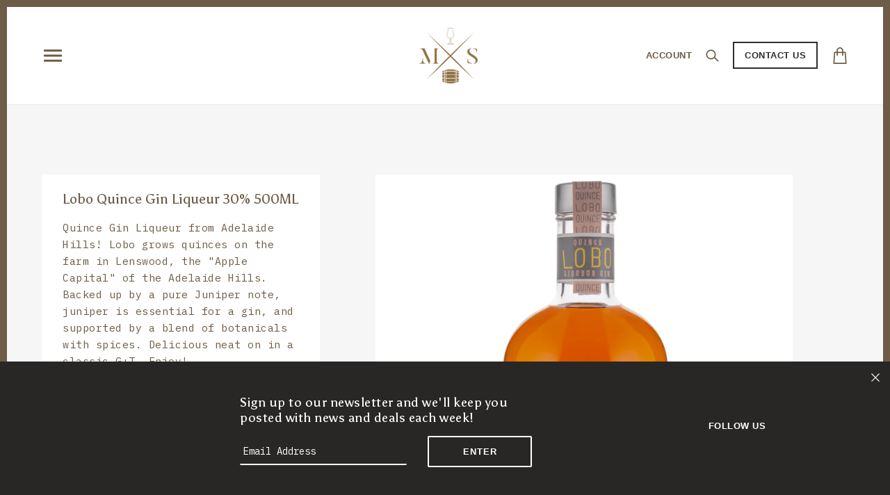

--- FILE ---
content_type: text/html; charset=utf-8
request_url: https://mindspirits.com.au/products/lobo-quince-gin-liqueur-30-500ml
body_size: 48538
content:
<!doctype html>
<!--[if (gt IE 9)|!(IE)]><!--> <html class="no-js"> <!--<![endif]-->

<head>
	<!-- Added by AVADA SEO Suite -->
	








	<!-- /Added by AVADA SEO Suite -->
<!-- Google tag (gtag.js) -->
<script async src="https://www.googletagmanager.com/gtag/js?id=G-T0GXDD5XL4"></script>
<script>
  window.dataLayer = window.dataLayer || [];
  function gtag(){dataLayer.push(arguments);}
  gtag('js', new Date());

  gtag('config', 'G-T0GXDD5XL4');
</script>
  
  <!-- Local Theme - Version 2.0.1 by Troop Themes - http://troopthemes.com/ -->
  <!-- Framework - version 2.0.1 -->

  <meta charset="UTF-8">
  <meta http-equiv="X-UA-Compatible" content="IE=edge,chrome=1">
  <meta name="viewport" content="width=device-width,initial-scale=1">

  
    <link rel="shortcut icon" href="//mindspirits.com.au/cdn/shop/files/Favicon_MS_1x_32x32.png?v=1613724616" type="image/png">
  

  
    <title>Lobo Quince Gin Liqueur 30% 500ML | Mind Spirits &amp; Co.</title>
  

  
    <meta name="description" content="Quince Gin Liqueur from Adelaide Hills! Lobo grows quinces on the farm in Lenswood, the &quot;Apple Capital&quot; of the Adelaide Hills.  Backed up by a pure Juniper note, juniper is essential for a gin, and supported by a blend of botanicals with spices. Delicious neat on in a classic G+T. Enjoy! ">
  

  <link rel="canonical" href="https://mindspirits.com.au/products/lobo-quince-gin-liqueur-30-500ml">
  

  <meta property="og:type" content="product">
  <meta property="og:title" content="Lobo Quince Gin Liqueur  30% 500ML">
  
  <meta property="og:image" content="http://mindspirits.com.au/cdn/shop/products/Lobo_QuinceLiqueurGin_600x600.png?v=1639362050">
  <meta property="og:image:secure_url" content="https://mindspirits.com.au/cdn/shop/products/Lobo_QuinceLiqueurGin_600x600.png?v=1639362050">
  
  


  <meta property="og:description" content="Quince Gin Liqueur from Adelaide Hills! Lobo grows quinces on the farm in Lenswood, the &quot;Apple Capital&quot; of the Adelaide Hills.  Backed up by a pure Juniper note, juniper is essential for a gin, and supported by a blend of botanicals with spices. Delicious neat on in a classic G+T. Enjoy! ">

  <meta property="og:url" content="https://mindspirits.com.au/products/lobo-quince-gin-liqueur-30-500ml">
  <meta property="og:site_name" content="Mind Spirits &amp; Co.">





<meta name="twitter:card" content="summary">

  <meta name="twitter:title" content="Lobo Quince Gin Liqueur  30% 500ML">
  <meta name="twitter:description" content="Quince Gin Liqueur from Adelaide Hills! Lobo grows quinces on the farm in Lenswood, the &quot;Apple Capital&quot; of the Adelaide Hills.  Backed up by a pure Juniper note, juniper is essential for a gin, and supported by a blend of botanicals with spices. Delicious neat on in a classic G+T. Enjoy! ">
  <meta name="twitter:image" content="https://mindspirits.com.au/cdn/shop/products/Lobo_QuinceLiqueurGin_240x240.png?v=1639362050">
  <meta name="twitter:image:width" content="240">
  <meta name="twitter:image:height" content="240">

  








<script>
  WebFontConfig = {
    
    
    google: { families: ['Asul:400,700', 'Asul:300,400,700', ] }
    
  };
</script>
<script src="//ajax.googleapis.com/ajax/libs/webfont/1.4.7/webfont.js"></script>


  <script>window.performance && window.performance.mark && window.performance.mark('shopify.content_for_header.start');</script><meta id="shopify-digital-wallet" name="shopify-digital-wallet" content="/2617409589/digital_wallets/dialog">
<meta name="shopify-checkout-api-token" content="bc30c85cf9c60d6d4b90c6d75a11087b">
<link rel="alternate" type="application/json+oembed" href="https://mindspirits.com.au/products/lobo-quince-gin-liqueur-30-500ml.oembed">
<script async="async" src="/checkouts/internal/preloads.js?locale=en-AU"></script>
<link rel="preconnect" href="https://shop.app" crossorigin="anonymous">
<script async="async" src="https://shop.app/checkouts/internal/preloads.js?locale=en-AU&shop_id=2617409589" crossorigin="anonymous"></script>
<script id="shopify-features" type="application/json">{"accessToken":"bc30c85cf9c60d6d4b90c6d75a11087b","betas":["rich-media-storefront-analytics"],"domain":"mindspirits.com.au","predictiveSearch":true,"shopId":2617409589,"locale":"en"}</script>
<script>var Shopify = Shopify || {};
Shopify.shop = "mindspirits.myshopify.com";
Shopify.locale = "en";
Shopify.currency = {"active":"AUD","rate":"1.0"};
Shopify.country = "AU";
Shopify.theme = {"name":"Local --WH","id":16835182645,"schema_name":"Local","schema_version":"2.0.1","theme_store_id":null,"role":"main"};
Shopify.theme.handle = "null";
Shopify.theme.style = {"id":null,"handle":null};
Shopify.cdnHost = "mindspirits.com.au/cdn";
Shopify.routes = Shopify.routes || {};
Shopify.routes.root = "/";</script>
<script type="module">!function(o){(o.Shopify=o.Shopify||{}).modules=!0}(window);</script>
<script>!function(o){function n(){var o=[];function n(){o.push(Array.prototype.slice.apply(arguments))}return n.q=o,n}var t=o.Shopify=o.Shopify||{};t.loadFeatures=n(),t.autoloadFeatures=n()}(window);</script>
<script>
  window.ShopifyPay = window.ShopifyPay || {};
  window.ShopifyPay.apiHost = "shop.app\/pay";
  window.ShopifyPay.redirectState = null;
</script>
<script id="shop-js-analytics" type="application/json">{"pageType":"product"}</script>
<script defer="defer" async type="module" src="//mindspirits.com.au/cdn/shopifycloud/shop-js/modules/v2/client.init-shop-cart-sync_BdyHc3Nr.en.esm.js"></script>
<script defer="defer" async type="module" src="//mindspirits.com.au/cdn/shopifycloud/shop-js/modules/v2/chunk.common_Daul8nwZ.esm.js"></script>
<script type="module">
  await import("//mindspirits.com.au/cdn/shopifycloud/shop-js/modules/v2/client.init-shop-cart-sync_BdyHc3Nr.en.esm.js");
await import("//mindspirits.com.au/cdn/shopifycloud/shop-js/modules/v2/chunk.common_Daul8nwZ.esm.js");

  window.Shopify.SignInWithShop?.initShopCartSync?.({"fedCMEnabled":true,"windoidEnabled":true});

</script>
<script>
  window.Shopify = window.Shopify || {};
  if (!window.Shopify.featureAssets) window.Shopify.featureAssets = {};
  window.Shopify.featureAssets['shop-js'] = {"shop-cart-sync":["modules/v2/client.shop-cart-sync_QYOiDySF.en.esm.js","modules/v2/chunk.common_Daul8nwZ.esm.js"],"init-fed-cm":["modules/v2/client.init-fed-cm_DchLp9rc.en.esm.js","modules/v2/chunk.common_Daul8nwZ.esm.js"],"shop-button":["modules/v2/client.shop-button_OV7bAJc5.en.esm.js","modules/v2/chunk.common_Daul8nwZ.esm.js"],"init-windoid":["modules/v2/client.init-windoid_DwxFKQ8e.en.esm.js","modules/v2/chunk.common_Daul8nwZ.esm.js"],"shop-cash-offers":["modules/v2/client.shop-cash-offers_DWtL6Bq3.en.esm.js","modules/v2/chunk.common_Daul8nwZ.esm.js","modules/v2/chunk.modal_CQq8HTM6.esm.js"],"shop-toast-manager":["modules/v2/client.shop-toast-manager_CX9r1SjA.en.esm.js","modules/v2/chunk.common_Daul8nwZ.esm.js"],"init-shop-email-lookup-coordinator":["modules/v2/client.init-shop-email-lookup-coordinator_UhKnw74l.en.esm.js","modules/v2/chunk.common_Daul8nwZ.esm.js"],"pay-button":["modules/v2/client.pay-button_DzxNnLDY.en.esm.js","modules/v2/chunk.common_Daul8nwZ.esm.js"],"avatar":["modules/v2/client.avatar_BTnouDA3.en.esm.js"],"init-shop-cart-sync":["modules/v2/client.init-shop-cart-sync_BdyHc3Nr.en.esm.js","modules/v2/chunk.common_Daul8nwZ.esm.js"],"shop-login-button":["modules/v2/client.shop-login-button_D8B466_1.en.esm.js","modules/v2/chunk.common_Daul8nwZ.esm.js","modules/v2/chunk.modal_CQq8HTM6.esm.js"],"init-customer-accounts-sign-up":["modules/v2/client.init-customer-accounts-sign-up_C8fpPm4i.en.esm.js","modules/v2/client.shop-login-button_D8B466_1.en.esm.js","modules/v2/chunk.common_Daul8nwZ.esm.js","modules/v2/chunk.modal_CQq8HTM6.esm.js"],"init-shop-for-new-customer-accounts":["modules/v2/client.init-shop-for-new-customer-accounts_CVTO0Ztu.en.esm.js","modules/v2/client.shop-login-button_D8B466_1.en.esm.js","modules/v2/chunk.common_Daul8nwZ.esm.js","modules/v2/chunk.modal_CQq8HTM6.esm.js"],"init-customer-accounts":["modules/v2/client.init-customer-accounts_dRgKMfrE.en.esm.js","modules/v2/client.shop-login-button_D8B466_1.en.esm.js","modules/v2/chunk.common_Daul8nwZ.esm.js","modules/v2/chunk.modal_CQq8HTM6.esm.js"],"shop-follow-button":["modules/v2/client.shop-follow-button_CkZpjEct.en.esm.js","modules/v2/chunk.common_Daul8nwZ.esm.js","modules/v2/chunk.modal_CQq8HTM6.esm.js"],"lead-capture":["modules/v2/client.lead-capture_BntHBhfp.en.esm.js","modules/v2/chunk.common_Daul8nwZ.esm.js","modules/v2/chunk.modal_CQq8HTM6.esm.js"],"checkout-modal":["modules/v2/client.checkout-modal_CfxcYbTm.en.esm.js","modules/v2/chunk.common_Daul8nwZ.esm.js","modules/v2/chunk.modal_CQq8HTM6.esm.js"],"shop-login":["modules/v2/client.shop-login_Da4GZ2H6.en.esm.js","modules/v2/chunk.common_Daul8nwZ.esm.js","modules/v2/chunk.modal_CQq8HTM6.esm.js"],"payment-terms":["modules/v2/client.payment-terms_MV4M3zvL.en.esm.js","modules/v2/chunk.common_Daul8nwZ.esm.js","modules/v2/chunk.modal_CQq8HTM6.esm.js"]};
</script>
<script>(function() {
  var isLoaded = false;
  function asyncLoad() {
    if (isLoaded) return;
    isLoaded = true;
    var urls = ["https:\/\/chimpstatic.com\/mcjs-connected\/js\/users\/8de314ebef335f559979f1cbe\/294de995d8e3a4ac579764499.js?shop=mindspirits.myshopify.com","https:\/\/chimpstatic.com\/mcjs-connected\/js\/users\/8de314ebef335f559979f1cbe\/c759cc5bb7e6c061df2d298f4.js?shop=mindspirits.myshopify.com"];
    for (var i = 0; i < urls.length; i++) {
      var s = document.createElement('script');
      s.type = 'text/javascript';
      s.async = true;
      s.src = urls[i];
      var x = document.getElementsByTagName('script')[0];
      x.parentNode.insertBefore(s, x);
    }
  };
  if(window.attachEvent) {
    window.attachEvent('onload', asyncLoad);
  } else {
    window.addEventListener('load', asyncLoad, false);
  }
})();</script>
<script id="__st">var __st={"a":2617409589,"offset":39600,"reqid":"dd324caf-44e9-4af3-8bfc-3f861b5b73a1-1768993526","pageurl":"mindspirits.com.au\/products\/lobo-quince-gin-liqueur-30-500ml","u":"1c4b1b16e93d","p":"product","rtyp":"product","rid":6661633736789};</script>
<script>window.ShopifyPaypalV4VisibilityTracking = true;</script>
<script id="captcha-bootstrap">!function(){'use strict';const t='contact',e='account',n='new_comment',o=[[t,t],['blogs',n],['comments',n],[t,'customer']],c=[[e,'customer_login'],[e,'guest_login'],[e,'recover_customer_password'],[e,'create_customer']],r=t=>t.map((([t,e])=>`form[action*='/${t}']:not([data-nocaptcha='true']) input[name='form_type'][value='${e}']`)).join(','),a=t=>()=>t?[...document.querySelectorAll(t)].map((t=>t.form)):[];function s(){const t=[...o],e=r(t);return a(e)}const i='password',u='form_key',d=['recaptcha-v3-token','g-recaptcha-response','h-captcha-response',i],f=()=>{try{return window.sessionStorage}catch{return}},m='__shopify_v',_=t=>t.elements[u];function p(t,e,n=!1){try{const o=window.sessionStorage,c=JSON.parse(o.getItem(e)),{data:r}=function(t){const{data:e,action:n}=t;return t[m]||n?{data:e,action:n}:{data:t,action:n}}(c);for(const[e,n]of Object.entries(r))t.elements[e]&&(t.elements[e].value=n);n&&o.removeItem(e)}catch(o){console.error('form repopulation failed',{error:o})}}const l='form_type',E='cptcha';function T(t){t.dataset[E]=!0}const w=window,h=w.document,L='Shopify',v='ce_forms',y='captcha';let A=!1;((t,e)=>{const n=(g='f06e6c50-85a8-45c8-87d0-21a2b65856fe',I='https://cdn.shopify.com/shopifycloud/storefront-forms-hcaptcha/ce_storefront_forms_captcha_hcaptcha.v1.5.2.iife.js',D={infoText:'Protected by hCaptcha',privacyText:'Privacy',termsText:'Terms'},(t,e,n)=>{const o=w[L][v],c=o.bindForm;if(c)return c(t,g,e,D).then(n);var r;o.q.push([[t,g,e,D],n]),r=I,A||(h.body.append(Object.assign(h.createElement('script'),{id:'captcha-provider',async:!0,src:r})),A=!0)});var g,I,D;w[L]=w[L]||{},w[L][v]=w[L][v]||{},w[L][v].q=[],w[L][y]=w[L][y]||{},w[L][y].protect=function(t,e){n(t,void 0,e),T(t)},Object.freeze(w[L][y]),function(t,e,n,w,h,L){const[v,y,A,g]=function(t,e,n){const i=e?o:[],u=t?c:[],d=[...i,...u],f=r(d),m=r(i),_=r(d.filter((([t,e])=>n.includes(e))));return[a(f),a(m),a(_),s()]}(w,h,L),I=t=>{const e=t.target;return e instanceof HTMLFormElement?e:e&&e.form},D=t=>v().includes(t);t.addEventListener('submit',(t=>{const e=I(t);if(!e)return;const n=D(e)&&!e.dataset.hcaptchaBound&&!e.dataset.recaptchaBound,o=_(e),c=g().includes(e)&&(!o||!o.value);(n||c)&&t.preventDefault(),c&&!n&&(function(t){try{if(!f())return;!function(t){const e=f();if(!e)return;const n=_(t);if(!n)return;const o=n.value;o&&e.removeItem(o)}(t);const e=Array.from(Array(32),(()=>Math.random().toString(36)[2])).join('');!function(t,e){_(t)||t.append(Object.assign(document.createElement('input'),{type:'hidden',name:u})),t.elements[u].value=e}(t,e),function(t,e){const n=f();if(!n)return;const o=[...t.querySelectorAll(`input[type='${i}']`)].map((({name:t})=>t)),c=[...d,...o],r={};for(const[a,s]of new FormData(t).entries())c.includes(a)||(r[a]=s);n.setItem(e,JSON.stringify({[m]:1,action:t.action,data:r}))}(t,e)}catch(e){console.error('failed to persist form',e)}}(e),e.submit())}));const S=(t,e)=>{t&&!t.dataset[E]&&(n(t,e.some((e=>e===t))),T(t))};for(const o of['focusin','change'])t.addEventListener(o,(t=>{const e=I(t);D(e)&&S(e,y())}));const B=e.get('form_key'),M=e.get(l),P=B&&M;t.addEventListener('DOMContentLoaded',(()=>{const t=y();if(P)for(const e of t)e.elements[l].value===M&&p(e,B);[...new Set([...A(),...v().filter((t=>'true'===t.dataset.shopifyCaptcha))])].forEach((e=>S(e,t)))}))}(h,new URLSearchParams(w.location.search),n,t,e,['guest_login'])})(!0,!0)}();</script>
<script integrity="sha256-4kQ18oKyAcykRKYeNunJcIwy7WH5gtpwJnB7kiuLZ1E=" data-source-attribution="shopify.loadfeatures" defer="defer" src="//mindspirits.com.au/cdn/shopifycloud/storefront/assets/storefront/load_feature-a0a9edcb.js" crossorigin="anonymous"></script>
<script crossorigin="anonymous" defer="defer" src="//mindspirits.com.au/cdn/shopifycloud/storefront/assets/shopify_pay/storefront-65b4c6d7.js?v=20250812"></script>
<script data-source-attribution="shopify.dynamic_checkout.dynamic.init">var Shopify=Shopify||{};Shopify.PaymentButton=Shopify.PaymentButton||{isStorefrontPortableWallets:!0,init:function(){window.Shopify.PaymentButton.init=function(){};var t=document.createElement("script");t.src="https://mindspirits.com.au/cdn/shopifycloud/portable-wallets/latest/portable-wallets.en.js",t.type="module",document.head.appendChild(t)}};
</script>
<script data-source-attribution="shopify.dynamic_checkout.buyer_consent">
  function portableWalletsHideBuyerConsent(e){var t=document.getElementById("shopify-buyer-consent"),n=document.getElementById("shopify-subscription-policy-button");t&&n&&(t.classList.add("hidden"),t.setAttribute("aria-hidden","true"),n.removeEventListener("click",e))}function portableWalletsShowBuyerConsent(e){var t=document.getElementById("shopify-buyer-consent"),n=document.getElementById("shopify-subscription-policy-button");t&&n&&(t.classList.remove("hidden"),t.removeAttribute("aria-hidden"),n.addEventListener("click",e))}window.Shopify?.PaymentButton&&(window.Shopify.PaymentButton.hideBuyerConsent=portableWalletsHideBuyerConsent,window.Shopify.PaymentButton.showBuyerConsent=portableWalletsShowBuyerConsent);
</script>
<script data-source-attribution="shopify.dynamic_checkout.cart.bootstrap">document.addEventListener("DOMContentLoaded",(function(){function t(){return document.querySelector("shopify-accelerated-checkout-cart, shopify-accelerated-checkout")}if(t())Shopify.PaymentButton.init();else{new MutationObserver((function(e,n){t()&&(Shopify.PaymentButton.init(),n.disconnect())})).observe(document.body,{childList:!0,subtree:!0})}}));
</script>
<link id="shopify-accelerated-checkout-styles" rel="stylesheet" media="screen" href="https://mindspirits.com.au/cdn/shopifycloud/portable-wallets/latest/accelerated-checkout-backwards-compat.css" crossorigin="anonymous">
<style id="shopify-accelerated-checkout-cart">
        #shopify-buyer-consent {
  margin-top: 1em;
  display: inline-block;
  width: 100%;
}

#shopify-buyer-consent.hidden {
  display: none;
}

#shopify-subscription-policy-button {
  background: none;
  border: none;
  padding: 0;
  text-decoration: underline;
  font-size: inherit;
  cursor: pointer;
}

#shopify-subscription-policy-button::before {
  box-shadow: none;
}

      </style>

<script>window.performance && window.performance.mark && window.performance.mark('shopify.content_for_header.end');</script>


  <link href="//mindspirits.com.au/cdn/shop/t/7/assets/theme.scss.css?v=40015627422393066021698648760" rel="stylesheet" type="text/css" media="all" />

  <style>

/* Add Your Custom Styles Here */
@media only screen and (min-width: 768px) {
  .collection--right-column {
    flex-grow: 1;
  }
}

</style>

  <script src="//code.jquery.com/jquery-1.10.2.js"></script>

  <script src="//mindspirits.com.au/cdn/shopifycloud/storefront/assets/themes_support/api.jquery-7ab1a3a4.js" type="text/javascript"></script>
  <script src="//mindspirits.com.au/cdn/shopifycloud/storefront/assets/themes_support/option_selection-b017cd28.js" type="text/javascript"></script>

  

  
  

  <script>
    var theme = {};
    theme.settings = {};
    theme.translations = {};
    theme.classes = {};
    theme.utils = {};
    theme.partials = {};

    theme.shop_url = 'https://mindspirits.com.au';
    theme.shop_currency = 'AUD';
    theme.currency_switcher_enabled = false;
    theme.cart_type = 'page';


    theme.translations.cart_subtotal = 'Subtotal';
    theme.translations.products_sold_out_email_description = 'Translation missing: en.products.sold_out.email_description';
    theme.translations.general_search_see_all_results = 'See all results';
    theme.translations.mailing_list_success_message = 'Thanks for signing up!';
    theme.translations.mailing_list_email_blank = 'Email field is blank';

    theme.product_json = new Array();
    theme.variant_id_list = new Array();

    theme.product_modal = {};
    theme.quick_add = {};

    theme.map = {};
  </script>

  <script src="/services/javascripts/currencies.js" type="text/javascript"></script>
  <script src="//mindspirits.com.au/cdn/shop/t/7/assets/theme.min.js?v=21743121822772770811644608065" type="text/javascript"></script>

    <link href="https://fonts.googleapis.com/css?family=IBM+Plex+Mono" rel="stylesheet">



<link href="//mindspirits.com.au/cdn/shop/t/7/assets/zify-gallery.css?v=150999188320942750211670828663" rel="stylesheet" type="text/css" media="all" />
<!-- BEGIN app block: shopify://apps/avada-seo-suite/blocks/avada-seo/15507c6e-1aa3-45d3-b698-7e175e033440 --><script>
  window.AVADA_SEO_ENABLED = true;
</script><!-- BEGIN app snippet: avada-broken-link-manager --><!-- END app snippet --><!-- BEGIN app snippet: avada-seo-site --><!-- END app snippet --><!-- BEGIN app snippet: avada-robot-onpage --><!-- Avada SEO Robot Onpage -->












<!-- END app snippet --><!-- BEGIN app snippet: avada-frequently-asked-questions -->







<!-- END app snippet --><!-- BEGIN app snippet: avada-custom-css --> <!-- BEGIN Avada SEO custom CSS END -->


<!-- END Avada SEO custom CSS END -->
<!-- END app snippet --><!-- BEGIN app snippet: avada-seo-preload --><script>
  const ignore = ["\/cart","\/account"];
  window.FPConfig = {
      delay: 0,
      ignoreKeywords: ignore || ['/cart', '/account/login', '/account/logout', '/account'],
      maxRPS: 3,
      hoverDelay: 50
  };
</script>

<script src="https://cdn.shopify.com/extensions/019bd69f-acd5-7f0b-a4be-3e159fb266d7/avada-seo-suite-222/assets/flying-pages.js" defer="defer"></script>


<!-- END app snippet --><!-- BEGIN app snippet: avada-loading --><style>
  @keyframes avada-rotate {
    0% { transform: rotate(0); }
    100% { transform: rotate(360deg); }
  }

  @keyframes avada-fade-out {
    0% { opacity: 1; visibility: visible; }
    100% { opacity: 0; visibility: hidden; }
  }

  .Avada-LoadingScreen {
    display: none;
    width: 100%;
    height: 100vh;
    top: 0;
    position: fixed;
    z-index: 9999;
    display: flex;
    align-items: center;
    justify-content: center;
  
    background-image: url();
    background-position: center;
    background-size: cover;
    background-repeat: no-repeat;
  
  }

  .Avada-LoadingScreen svg {
    animation: avada-rotate 1s linear infinite;
    width: px;
    height: px;
  }
</style>
<script>
  const themeId = Shopify.theme.id;
  const loadingSettingsValue = null;
  const loadingType = loadingSettingsValue?.loadingType;
  function renderLoading() {
    new MutationObserver((mutations, observer) => {
      if (document.body) {
        observer.disconnect();
        const loadingDiv = document.createElement('div');
        loadingDiv.className = 'Avada-LoadingScreen';
        if(loadingType === 'custom_logo' || loadingType === 'favicon_logo') {
          const srcLoadingImage = loadingSettingsValue?.customLogoThemeIds[themeId] || '';
          if(srcLoadingImage) {
            loadingDiv.innerHTML = `
            <img alt="Avada logo"  height="600px" loading="eager" fetchpriority="high"
              src="${srcLoadingImage}&width=600"
              width="600px" />
              `
          }
        }
        if(loadingType === 'circle') {
          loadingDiv.innerHTML = `
        <svg viewBox="0 0 40 40" fill="none" xmlns="http://www.w3.org/2000/svg">
          <path d="M20 3.75C11.0254 3.75 3.75 11.0254 3.75 20C3.75 21.0355 2.91053 21.875 1.875 21.875C0.839475 21.875 0 21.0355 0 20C0 8.9543 8.9543 0 20 0C31.0457 0 40 8.9543 40 20C40 31.0457 31.0457 40 20 40C18.9645 40 18.125 39.1605 18.125 38.125C18.125 37.0895 18.9645 36.25 20 36.25C28.9748 36.25 36.25 28.9748 36.25 20C36.25 11.0254 28.9748 3.75 20 3.75Z" fill=""/>
        </svg>
      `;
        }

        document.body.insertBefore(loadingDiv, document.body.firstChild || null);
        const e = '';
        const t = '';
        const o = 'first' === t;
        const a = sessionStorage.getItem('isShowLoadingAvada');
        const n = document.querySelector('.Avada-LoadingScreen');
        if (a && o) return (n.style.display = 'none');
        n.style.display = 'flex';
        const i = document.body;
        i.style.overflow = 'hidden';
        const l = () => {
          i.style.overflow = 'auto';
          n.style.animation = 'avada-fade-out 1s ease-out forwards';
          setTimeout(() => {
            n.style.display = 'none';
          }, 1000);
        };
        if ((o && !a && sessionStorage.setItem('isShowLoadingAvada', true), 'duration_auto' === e)) {
          window.onload = function() {
            l();
          };
          return;
        }
        setTimeout(() => {
          l();
        }, 1000 * e);
      }
    }).observe(document.documentElement, { childList: true, subtree: true });
  };
  function isNullish(value) {
    return value === null || value === undefined;
  }
  const themeIds = '';
  const themeIdsArray = themeIds ? themeIds.split(',') : [];

  if(!isNullish(themeIds) && themeIdsArray.includes(themeId.toString()) && loadingSettingsValue?.enabled) {
    renderLoading();
  }

  if(isNullish(loadingSettingsValue?.themeIds) && loadingSettingsValue?.enabled) {
    renderLoading();
  }
</script>
<!-- END app snippet --><!-- BEGIN app snippet: avada-seo-social-post --><!-- END app snippet -->
<!-- END app block --><link href="https://monorail-edge.shopifysvc.com" rel="dns-prefetch">
<script>(function(){if ("sendBeacon" in navigator && "performance" in window) {try {var session_token_from_headers = performance.getEntriesByType('navigation')[0].serverTiming.find(x => x.name == '_s').description;} catch {var session_token_from_headers = undefined;}var session_cookie_matches = document.cookie.match(/_shopify_s=([^;]*)/);var session_token_from_cookie = session_cookie_matches && session_cookie_matches.length === 2 ? session_cookie_matches[1] : "";var session_token = session_token_from_headers || session_token_from_cookie || "";function handle_abandonment_event(e) {var entries = performance.getEntries().filter(function(entry) {return /monorail-edge.shopifysvc.com/.test(entry.name);});if (!window.abandonment_tracked && entries.length === 0) {window.abandonment_tracked = true;var currentMs = Date.now();var navigation_start = performance.timing.navigationStart;var payload = {shop_id: 2617409589,url: window.location.href,navigation_start,duration: currentMs - navigation_start,session_token,page_type: "product"};window.navigator.sendBeacon("https://monorail-edge.shopifysvc.com/v1/produce", JSON.stringify({schema_id: "online_store_buyer_site_abandonment/1.1",payload: payload,metadata: {event_created_at_ms: currentMs,event_sent_at_ms: currentMs}}));}}window.addEventListener('pagehide', handle_abandonment_event);}}());</script>
<script id="web-pixels-manager-setup">(function e(e,d,r,n,o){if(void 0===o&&(o={}),!Boolean(null===(a=null===(i=window.Shopify)||void 0===i?void 0:i.analytics)||void 0===a?void 0:a.replayQueue)){var i,a;window.Shopify=window.Shopify||{};var t=window.Shopify;t.analytics=t.analytics||{};var s=t.analytics;s.replayQueue=[],s.publish=function(e,d,r){return s.replayQueue.push([e,d,r]),!0};try{self.performance.mark("wpm:start")}catch(e){}var l=function(){var e={modern:/Edge?\/(1{2}[4-9]|1[2-9]\d|[2-9]\d{2}|\d{4,})\.\d+(\.\d+|)|Firefox\/(1{2}[4-9]|1[2-9]\d|[2-9]\d{2}|\d{4,})\.\d+(\.\d+|)|Chrom(ium|e)\/(9{2}|\d{3,})\.\d+(\.\d+|)|(Maci|X1{2}).+ Version\/(15\.\d+|(1[6-9]|[2-9]\d|\d{3,})\.\d+)([,.]\d+|)( \(\w+\)|)( Mobile\/\w+|) Safari\/|Chrome.+OPR\/(9{2}|\d{3,})\.\d+\.\d+|(CPU[ +]OS|iPhone[ +]OS|CPU[ +]iPhone|CPU IPhone OS|CPU iPad OS)[ +]+(15[._]\d+|(1[6-9]|[2-9]\d|\d{3,})[._]\d+)([._]\d+|)|Android:?[ /-](13[3-9]|1[4-9]\d|[2-9]\d{2}|\d{4,})(\.\d+|)(\.\d+|)|Android.+Firefox\/(13[5-9]|1[4-9]\d|[2-9]\d{2}|\d{4,})\.\d+(\.\d+|)|Android.+Chrom(ium|e)\/(13[3-9]|1[4-9]\d|[2-9]\d{2}|\d{4,})\.\d+(\.\d+|)|SamsungBrowser\/([2-9]\d|\d{3,})\.\d+/,legacy:/Edge?\/(1[6-9]|[2-9]\d|\d{3,})\.\d+(\.\d+|)|Firefox\/(5[4-9]|[6-9]\d|\d{3,})\.\d+(\.\d+|)|Chrom(ium|e)\/(5[1-9]|[6-9]\d|\d{3,})\.\d+(\.\d+|)([\d.]+$|.*Safari\/(?![\d.]+ Edge\/[\d.]+$))|(Maci|X1{2}).+ Version\/(10\.\d+|(1[1-9]|[2-9]\d|\d{3,})\.\d+)([,.]\d+|)( \(\w+\)|)( Mobile\/\w+|) Safari\/|Chrome.+OPR\/(3[89]|[4-9]\d|\d{3,})\.\d+\.\d+|(CPU[ +]OS|iPhone[ +]OS|CPU[ +]iPhone|CPU IPhone OS|CPU iPad OS)[ +]+(10[._]\d+|(1[1-9]|[2-9]\d|\d{3,})[._]\d+)([._]\d+|)|Android:?[ /-](13[3-9]|1[4-9]\d|[2-9]\d{2}|\d{4,})(\.\d+|)(\.\d+|)|Mobile Safari.+OPR\/([89]\d|\d{3,})\.\d+\.\d+|Android.+Firefox\/(13[5-9]|1[4-9]\d|[2-9]\d{2}|\d{4,})\.\d+(\.\d+|)|Android.+Chrom(ium|e)\/(13[3-9]|1[4-9]\d|[2-9]\d{2}|\d{4,})\.\d+(\.\d+|)|Android.+(UC? ?Browser|UCWEB|U3)[ /]?(15\.([5-9]|\d{2,})|(1[6-9]|[2-9]\d|\d{3,})\.\d+)\.\d+|SamsungBrowser\/(5\.\d+|([6-9]|\d{2,})\.\d+)|Android.+MQ{2}Browser\/(14(\.(9|\d{2,})|)|(1[5-9]|[2-9]\d|\d{3,})(\.\d+|))(\.\d+|)|K[Aa][Ii]OS\/(3\.\d+|([4-9]|\d{2,})\.\d+)(\.\d+|)/},d=e.modern,r=e.legacy,n=navigator.userAgent;return n.match(d)?"modern":n.match(r)?"legacy":"unknown"}(),u="modern"===l?"modern":"legacy",c=(null!=n?n:{modern:"",legacy:""})[u],f=function(e){return[e.baseUrl,"/wpm","/b",e.hashVersion,"modern"===e.buildTarget?"m":"l",".js"].join("")}({baseUrl:d,hashVersion:r,buildTarget:u}),m=function(e){var d=e.version,r=e.bundleTarget,n=e.surface,o=e.pageUrl,i=e.monorailEndpoint;return{emit:function(e){var a=e.status,t=e.errorMsg,s=(new Date).getTime(),l=JSON.stringify({metadata:{event_sent_at_ms:s},events:[{schema_id:"web_pixels_manager_load/3.1",payload:{version:d,bundle_target:r,page_url:o,status:a,surface:n,error_msg:t},metadata:{event_created_at_ms:s}}]});if(!i)return console&&console.warn&&console.warn("[Web Pixels Manager] No Monorail endpoint provided, skipping logging."),!1;try{return self.navigator.sendBeacon.bind(self.navigator)(i,l)}catch(e){}var u=new XMLHttpRequest;try{return u.open("POST",i,!0),u.setRequestHeader("Content-Type","text/plain"),u.send(l),!0}catch(e){return console&&console.warn&&console.warn("[Web Pixels Manager] Got an unhandled error while logging to Monorail."),!1}}}}({version:r,bundleTarget:l,surface:e.surface,pageUrl:self.location.href,monorailEndpoint:e.monorailEndpoint});try{o.browserTarget=l,function(e){var d=e.src,r=e.async,n=void 0===r||r,o=e.onload,i=e.onerror,a=e.sri,t=e.scriptDataAttributes,s=void 0===t?{}:t,l=document.createElement("script"),u=document.querySelector("head"),c=document.querySelector("body");if(l.async=n,l.src=d,a&&(l.integrity=a,l.crossOrigin="anonymous"),s)for(var f in s)if(Object.prototype.hasOwnProperty.call(s,f))try{l.dataset[f]=s[f]}catch(e){}if(o&&l.addEventListener("load",o),i&&l.addEventListener("error",i),u)u.appendChild(l);else{if(!c)throw new Error("Did not find a head or body element to append the script");c.appendChild(l)}}({src:f,async:!0,onload:function(){if(!function(){var e,d;return Boolean(null===(d=null===(e=window.Shopify)||void 0===e?void 0:e.analytics)||void 0===d?void 0:d.initialized)}()){var d=window.webPixelsManager.init(e)||void 0;if(d){var r=window.Shopify.analytics;r.replayQueue.forEach((function(e){var r=e[0],n=e[1],o=e[2];d.publishCustomEvent(r,n,o)})),r.replayQueue=[],r.publish=d.publishCustomEvent,r.visitor=d.visitor,r.initialized=!0}}},onerror:function(){return m.emit({status:"failed",errorMsg:"".concat(f," has failed to load")})},sri:function(e){var d=/^sha384-[A-Za-z0-9+/=]+$/;return"string"==typeof e&&d.test(e)}(c)?c:"",scriptDataAttributes:o}),m.emit({status:"loading"})}catch(e){m.emit({status:"failed",errorMsg:(null==e?void 0:e.message)||"Unknown error"})}}})({shopId: 2617409589,storefrontBaseUrl: "https://mindspirits.com.au",extensionsBaseUrl: "https://extensions.shopifycdn.com/cdn/shopifycloud/web-pixels-manager",monorailEndpoint: "https://monorail-edge.shopifysvc.com/unstable/produce_batch",surface: "storefront-renderer",enabledBetaFlags: ["2dca8a86"],webPixelsConfigList: [{"id":"180486229","configuration":"{\"config\":\"{\\\"pixel_id\\\":\\\"G-S9FCEM3EML\\\",\\\"gtag_events\\\":[{\\\"type\\\":\\\"begin_checkout\\\",\\\"action_label\\\":\\\"G-S9FCEM3EML\\\"},{\\\"type\\\":\\\"search\\\",\\\"action_label\\\":\\\"G-S9FCEM3EML\\\"},{\\\"type\\\":\\\"view_item\\\",\\\"action_label\\\":\\\"G-S9FCEM3EML\\\"},{\\\"type\\\":\\\"purchase\\\",\\\"action_label\\\":\\\"G-S9FCEM3EML\\\"},{\\\"type\\\":\\\"page_view\\\",\\\"action_label\\\":\\\"G-S9FCEM3EML\\\"},{\\\"type\\\":\\\"add_payment_info\\\",\\\"action_label\\\":\\\"G-S9FCEM3EML\\\"},{\\\"type\\\":\\\"add_to_cart\\\",\\\"action_label\\\":\\\"G-S9FCEM3EML\\\"}],\\\"enable_monitoring_mode\\\":false}\"}","eventPayloadVersion":"v1","runtimeContext":"OPEN","scriptVersion":"b2a88bafab3e21179ed38636efcd8a93","type":"APP","apiClientId":1780363,"privacyPurposes":[],"dataSharingAdjustments":{"protectedCustomerApprovalScopes":["read_customer_address","read_customer_email","read_customer_name","read_customer_personal_data","read_customer_phone"]}},{"id":"shopify-app-pixel","configuration":"{}","eventPayloadVersion":"v1","runtimeContext":"STRICT","scriptVersion":"0450","apiClientId":"shopify-pixel","type":"APP","privacyPurposes":["ANALYTICS","MARKETING"]},{"id":"shopify-custom-pixel","eventPayloadVersion":"v1","runtimeContext":"LAX","scriptVersion":"0450","apiClientId":"shopify-pixel","type":"CUSTOM","privacyPurposes":["ANALYTICS","MARKETING"]}],isMerchantRequest: false,initData: {"shop":{"name":"Mind Spirits \u0026 Co.","paymentSettings":{"currencyCode":"AUD"},"myshopifyDomain":"mindspirits.myshopify.com","countryCode":"AU","storefrontUrl":"https:\/\/mindspirits.com.au"},"customer":null,"cart":null,"checkout":null,"productVariants":[{"price":{"amount":47.99,"currencyCode":"AUD"},"product":{"title":"Lobo Quince Gin Liqueur  30% 500ML","vendor":"Lobo Cider","id":"6661633736789","untranslatedTitle":"Lobo Quince Gin Liqueur  30% 500ML","url":"\/products\/lobo-quince-gin-liqueur-30-500ml","type":"Gin"},"id":"39654720045141","image":{"src":"\/\/mindspirits.com.au\/cdn\/shop\/products\/Lobo_QuinceLiqueurGin.png?v=1639362050"},"sku":"23000-quince","title":"Default Title","untranslatedTitle":"Default Title"}],"purchasingCompany":null},},"https://mindspirits.com.au/cdn","fcfee988w5aeb613cpc8e4bc33m6693e112",{"modern":"","legacy":""},{"shopId":"2617409589","storefrontBaseUrl":"https:\/\/mindspirits.com.au","extensionBaseUrl":"https:\/\/extensions.shopifycdn.com\/cdn\/shopifycloud\/web-pixels-manager","surface":"storefront-renderer","enabledBetaFlags":"[\"2dca8a86\"]","isMerchantRequest":"false","hashVersion":"fcfee988w5aeb613cpc8e4bc33m6693e112","publish":"custom","events":"[[\"page_viewed\",{}],[\"product_viewed\",{\"productVariant\":{\"price\":{\"amount\":47.99,\"currencyCode\":\"AUD\"},\"product\":{\"title\":\"Lobo Quince Gin Liqueur  30% 500ML\",\"vendor\":\"Lobo Cider\",\"id\":\"6661633736789\",\"untranslatedTitle\":\"Lobo Quince Gin Liqueur  30% 500ML\",\"url\":\"\/products\/lobo-quince-gin-liqueur-30-500ml\",\"type\":\"Gin\"},\"id\":\"39654720045141\",\"image\":{\"src\":\"\/\/mindspirits.com.au\/cdn\/shop\/products\/Lobo_QuinceLiqueurGin.png?v=1639362050\"},\"sku\":\"23000-quince\",\"title\":\"Default Title\",\"untranslatedTitle\":\"Default Title\"}}]]"});</script><script>
  window.ShopifyAnalytics = window.ShopifyAnalytics || {};
  window.ShopifyAnalytics.meta = window.ShopifyAnalytics.meta || {};
  window.ShopifyAnalytics.meta.currency = 'AUD';
  var meta = {"product":{"id":6661633736789,"gid":"gid:\/\/shopify\/Product\/6661633736789","vendor":"Lobo Cider","type":"Gin","handle":"lobo-quince-gin-liqueur-30-500ml","variants":[{"id":39654720045141,"price":4799,"name":"Lobo Quince Gin Liqueur  30% 500ML","public_title":null,"sku":"23000-quince"}],"remote":false},"page":{"pageType":"product","resourceType":"product","resourceId":6661633736789,"requestId":"dd324caf-44e9-4af3-8bfc-3f861b5b73a1-1768993526"}};
  for (var attr in meta) {
    window.ShopifyAnalytics.meta[attr] = meta[attr];
  }
</script>
<script class="analytics">
  (function () {
    var customDocumentWrite = function(content) {
      var jquery = null;

      if (window.jQuery) {
        jquery = window.jQuery;
      } else if (window.Checkout && window.Checkout.$) {
        jquery = window.Checkout.$;
      }

      if (jquery) {
        jquery('body').append(content);
      }
    };

    var hasLoggedConversion = function(token) {
      if (token) {
        return document.cookie.indexOf('loggedConversion=' + token) !== -1;
      }
      return false;
    }

    var setCookieIfConversion = function(token) {
      if (token) {
        var twoMonthsFromNow = new Date(Date.now());
        twoMonthsFromNow.setMonth(twoMonthsFromNow.getMonth() + 2);

        document.cookie = 'loggedConversion=' + token + '; expires=' + twoMonthsFromNow;
      }
    }

    var trekkie = window.ShopifyAnalytics.lib = window.trekkie = window.trekkie || [];
    if (trekkie.integrations) {
      return;
    }
    trekkie.methods = [
      'identify',
      'page',
      'ready',
      'track',
      'trackForm',
      'trackLink'
    ];
    trekkie.factory = function(method) {
      return function() {
        var args = Array.prototype.slice.call(arguments);
        args.unshift(method);
        trekkie.push(args);
        return trekkie;
      };
    };
    for (var i = 0; i < trekkie.methods.length; i++) {
      var key = trekkie.methods[i];
      trekkie[key] = trekkie.factory(key);
    }
    trekkie.load = function(config) {
      trekkie.config = config || {};
      trekkie.config.initialDocumentCookie = document.cookie;
      var first = document.getElementsByTagName('script')[0];
      var script = document.createElement('script');
      script.type = 'text/javascript';
      script.onerror = function(e) {
        var scriptFallback = document.createElement('script');
        scriptFallback.type = 'text/javascript';
        scriptFallback.onerror = function(error) {
                var Monorail = {
      produce: function produce(monorailDomain, schemaId, payload) {
        var currentMs = new Date().getTime();
        var event = {
          schema_id: schemaId,
          payload: payload,
          metadata: {
            event_created_at_ms: currentMs,
            event_sent_at_ms: currentMs
          }
        };
        return Monorail.sendRequest("https://" + monorailDomain + "/v1/produce", JSON.stringify(event));
      },
      sendRequest: function sendRequest(endpointUrl, payload) {
        // Try the sendBeacon API
        if (window && window.navigator && typeof window.navigator.sendBeacon === 'function' && typeof window.Blob === 'function' && !Monorail.isIos12()) {
          var blobData = new window.Blob([payload], {
            type: 'text/plain'
          });

          if (window.navigator.sendBeacon(endpointUrl, blobData)) {
            return true;
          } // sendBeacon was not successful

        } // XHR beacon

        var xhr = new XMLHttpRequest();

        try {
          xhr.open('POST', endpointUrl);
          xhr.setRequestHeader('Content-Type', 'text/plain');
          xhr.send(payload);
        } catch (e) {
          console.log(e);
        }

        return false;
      },
      isIos12: function isIos12() {
        return window.navigator.userAgent.lastIndexOf('iPhone; CPU iPhone OS 12_') !== -1 || window.navigator.userAgent.lastIndexOf('iPad; CPU OS 12_') !== -1;
      }
    };
    Monorail.produce('monorail-edge.shopifysvc.com',
      'trekkie_storefront_load_errors/1.1',
      {shop_id: 2617409589,
      theme_id: 16835182645,
      app_name: "storefront",
      context_url: window.location.href,
      source_url: "//mindspirits.com.au/cdn/s/trekkie.storefront.cd680fe47e6c39ca5d5df5f0a32d569bc48c0f27.min.js"});

        };
        scriptFallback.async = true;
        scriptFallback.src = '//mindspirits.com.au/cdn/s/trekkie.storefront.cd680fe47e6c39ca5d5df5f0a32d569bc48c0f27.min.js';
        first.parentNode.insertBefore(scriptFallback, first);
      };
      script.async = true;
      script.src = '//mindspirits.com.au/cdn/s/trekkie.storefront.cd680fe47e6c39ca5d5df5f0a32d569bc48c0f27.min.js';
      first.parentNode.insertBefore(script, first);
    };
    trekkie.load(
      {"Trekkie":{"appName":"storefront","development":false,"defaultAttributes":{"shopId":2617409589,"isMerchantRequest":null,"themeId":16835182645,"themeCityHash":"7238520093298664915","contentLanguage":"en","currency":"AUD","eventMetadataId":"7e4a95a4-b40e-4691-9a07-afd33bc5ca40"},"isServerSideCookieWritingEnabled":true,"monorailRegion":"shop_domain","enabledBetaFlags":["65f19447"]},"Session Attribution":{},"S2S":{"facebookCapiEnabled":false,"source":"trekkie-storefront-renderer","apiClientId":580111}}
    );

    var loaded = false;
    trekkie.ready(function() {
      if (loaded) return;
      loaded = true;

      window.ShopifyAnalytics.lib = window.trekkie;

      var originalDocumentWrite = document.write;
      document.write = customDocumentWrite;
      try { window.ShopifyAnalytics.merchantGoogleAnalytics.call(this); } catch(error) {};
      document.write = originalDocumentWrite;

      window.ShopifyAnalytics.lib.page(null,{"pageType":"product","resourceType":"product","resourceId":6661633736789,"requestId":"dd324caf-44e9-4af3-8bfc-3f861b5b73a1-1768993526","shopifyEmitted":true});

      var match = window.location.pathname.match(/checkouts\/(.+)\/(thank_you|post_purchase)/)
      var token = match? match[1]: undefined;
      if (!hasLoggedConversion(token)) {
        setCookieIfConversion(token);
        window.ShopifyAnalytics.lib.track("Viewed Product",{"currency":"AUD","variantId":39654720045141,"productId":6661633736789,"productGid":"gid:\/\/shopify\/Product\/6661633736789","name":"Lobo Quince Gin Liqueur  30% 500ML","price":"47.99","sku":"23000-quince","brand":"Lobo Cider","variant":null,"category":"Gin","nonInteraction":true,"remote":false},undefined,undefined,{"shopifyEmitted":true});
      window.ShopifyAnalytics.lib.track("monorail:\/\/trekkie_storefront_viewed_product\/1.1",{"currency":"AUD","variantId":39654720045141,"productId":6661633736789,"productGid":"gid:\/\/shopify\/Product\/6661633736789","name":"Lobo Quince Gin Liqueur  30% 500ML","price":"47.99","sku":"23000-quince","brand":"Lobo Cider","variant":null,"category":"Gin","nonInteraction":true,"remote":false,"referer":"https:\/\/mindspirits.com.au\/products\/lobo-quince-gin-liqueur-30-500ml"});
      }
    });


        var eventsListenerScript = document.createElement('script');
        eventsListenerScript.async = true;
        eventsListenerScript.src = "//mindspirits.com.au/cdn/shopifycloud/storefront/assets/shop_events_listener-3da45d37.js";
        document.getElementsByTagName('head')[0].appendChild(eventsListenerScript);

})();</script>
<script
  defer
  src="https://mindspirits.com.au/cdn/shopifycloud/perf-kit/shopify-perf-kit-3.0.4.min.js"
  data-application="storefront-renderer"
  data-shop-id="2617409589"
  data-render-region="gcp-us-central1"
  data-page-type="product"
  data-theme-instance-id="16835182645"
  data-theme-name="Local"
  data-theme-version="2.0.1"
  data-monorail-region="shop_domain"
  data-resource-timing-sampling-rate="10"
  data-shs="true"
  data-shs-beacon="true"
  data-shs-export-with-fetch="true"
  data-shs-logs-sample-rate="1"
  data-shs-beacon-endpoint="https://mindspirits.com.au/api/collect"
></script>
</head>











<body class="template--product page--lobo-quince-gin-liqueur-30-500ml show-border colors--body-n-button-match" >
  <svg xmlns="http://www.w3.org/2000/svg" class="svg-icon-lib">
    <symbol id="fw--icon--arrow-left" viewBox="0 0 32 32">
      <title>arrow-left icon</title>
      <path d="M10.584 17.354v2.372c0 .147-.067.25-.202.307a.336.336 0 0 1-.369-.054l-4.065-3.704a.345.345 0 0 1 0-.497l4.065-3.747c.112-.1.236-.12.369-.063.135.063.202.165.202.307v2.371zM9.158 15h16v2h-16v-2z"/>
    </symbol>
    <symbol id="fw--icon--arrow-right" viewBox="0 0 32 32">
      <title>arrow-right icon</title>
      <path d="M21.416 14.646v-2.372c0-.147.066-.25.201-.307a.336.336 0 0 1 .369.054l4.066 3.704a.345.345 0 0 1 0 .497l-4.066 3.747a.324.324 0 0 1-.369.063c-.135-.063-.201-.165-.201-.307v-2.371zM6.842 15h16v2h-16v-2z"/>
    </symbol>
    <symbol id="fw--icon--behance" viewBox="0 0 32 32">
      <title>behance icon</title>
      <path d="M12.992 13.717s2.742-.874 2.583-4.372c-.159-3.496-2.583-4.25-4.451-4.569H0v19.627h10.092s6.396.24 6.396-5.839c0 .001.33-3.68-3.496-4.847zM4.33 8.153h4.928c1.948 0 2.066 2.205 2.066 2.205 0 2.286-2.463 2.206-2.463 2.206H4.33V8.153zm5.405 12.874H4.33v-5.364h5.365s2.503.358 2.503 2.683c0 2.323-2.463 2.681-2.463 2.681zM24.833 9.704s-6.795.159-7.152 7.47c0 0 0 1.43.357 2.742.357 1.311 2.264 4.808 7.112 4.808s6.159-3.616 6.637-4.769h-3.538s-.913 1.907-3.177 1.907-3.377-1.946-3.417-3.516h10.331c-.001 0 .673-8.642-7.153-8.642zm-3.178 5.96s.437-2.9 3.219-2.9c0 0 2.78-.239 3.139 2.9h-6.358zm-.757-9.617h7.948v2.106h-7.948V6.047z"/>
    </symbol>
    <symbol id="fw--icon--cart" viewBox="0 0 68 85">
      <title>cart icon</title>
      <path d="M64,25.8c-0.1-1.6-1.4-2.8-3-2.8H51v-6c0-9.4-7.6-17-17-17S17,7.6,17,17v6H7c-1.6,0-2.9,1.2-3,2.8l-4,56c0,0.1,0,0.1,0,0.2
        c0,1.7,1.4,3,3,3h62c0.1,0,0.1,0,0.2,0c1.7-0.1,2.9-1.5,2.8-3.2L64,25.8z M23,17c0-6.1,4.9-11,11-11s11,4.9,11,11v6H23V17z M6.2,79
        l3.6-50H17v12c0,1.7,1.3,3,3,3s3-1.3,3-3V29h22v12c0,1.7,1.3,3,3,3s3-1.3,3-3V29h7.2l3.6,50H6.2z"/>
    </symbol>
    <symbol id="fw--icon--chevron-left" viewBox="0 0 32 32">
      <title>chevron-left icon</title>
      <path d="M22.399 29.736a.997.997 0 0 1-.707-.293l-12.799-12.8a.999.999 0 0 1 0-1.414l12.799-12.8a.999.999 0 1 1 1.414 1.414L11.015 15.936l12.092 12.093a.999.999 0 0 1-.708 1.707z"/>
    </symbol>
    <symbol id="fw--icon--chevron-right" viewBox="0 0 32 32">
      <title>chevron-right icon</title>
      <path d="M9.601 29.736a.999.999 0 0 1-.707-1.707l12.092-12.092L8.894 3.843a.999.999 0 1 1 1.414-1.414l12.799 12.8a.999.999 0 0 1 0 1.414l-12.799 12.8a1 1 0 0 1-.707.293z"/>
    </symbol>
    <symbol id="fw--icon--comment" viewBox="0 0 32 25.019">
      <title>comment icon</title>
      <path d="M2.971 1.024a1.95 1.95 0 0 0-1.947 1.947v13.481c0 1.073.873 1.946 1.947 1.946h2.286c.283 0 .512.23.512.512v4.418l5.131-4.792a.511.511 0 0 1 .35-.138h17.779a1.95 1.95 0 0 0 1.947-1.946V2.971a1.95 1.95 0 0 0-1.947-1.947H2.971zm2.286 23.995a.512.512 0 0 1-.512-.512v-5.084H2.971A2.975 2.975 0 0 1 0 16.452V2.971A2.975 2.975 0 0 1 2.971 0h26.058A2.975 2.975 0 0 1 32 2.971v13.481a2.975 2.975 0 0 1-2.971 2.971H11.452l-5.845 5.459a.515.515 0 0 1-.35.137z"/>
    </symbol>
    <symbol id="fw--icon--cross-circle" viewBox="0 0 32 32">
      <title>cross-circle icon</title>
      <path d="M15.795.001C6.997.114-.111 7.405.001 16.205c.112 8.799 7.404 15.907 16.203 15.794 8.799-.112 15.907-7.404 15.793-16.203C31.887 6.997 24.595-.111 15.795.001zm6.066 23.925l-5.833-5.685-5.686 5.832-2.269-2.212 5.686-5.832-5.833-5.687 2.211-2.268 5.833 5.686 5.686-5.833 2.269 2.211-5.686 5.833 5.832 5.686-2.21 2.269z"/>
    </symbol>
    <symbol id="fw--icon--cross" viewBox="0 0 32 32">
      <title>cross icon</title>
      <path d="M30.083 31.647c-.385 0-.77-.147-1.063-.442l-28-28.128A1.501 1.501 0 0 1 3.146.96l28 28.128a1.5 1.5 0 0 1-1.063 2.559zm-28 0a1.499 1.499 0 0 1-1.064-2.558l28-28.129a1.501 1.501 0 0 1 2.127 2.116l-28 28.129a1.493 1.493 0 0 1-1.063.442z"/>
    </symbol>
    <symbol id="fw--icon--expand-less-solid" viewBox="0 0 32 32">
      <title>expand-less-solid icon</title>
      <path d="M23.034 18.438l-6.25-6.386a1.001 1.001 0 0 0-.709-.3c-.262.016-.523.104-.712.293l-6.497 6.496a1 1 0 0 0 .707 1.707h12.875a1 1 0 0 0 .586-1.81z"/>
    </symbol>
    <symbol id="fw--icon--expand-less" viewBox="0 0 32 32">
      <title>expand-less icon</title>
      <path d="M23.142 20.61a.998.998 0 0 1-.715-.301l-6.364-6.504-6.505 6.364a.999.999 0 1 1-1.398-1.43l7.22-7.063a1 1 0 0 1 1.414.016l7.063 7.219a1 1 0 0 1-.715 1.699z"/>
    </symbol>
    <symbol id="fw--icon--expand-more-solid" viewBox="0 0 32 32">
      <title>expand-more-solid icon</title>
      <path d="M23.352 12.369a1 1 0 0 0-.924-.617H9.572a1 1 0 0 0-.715 1.699l6.358 6.496c.187.19.442.299.709.3h.005c.265 0 .52-.105.707-.293l6.497-6.496a.997.997 0 0 0 .219-1.089z"/>
    </symbol>
    <symbol id="fw--icon--expand-more" viewBox="0 0 32 32">
      <title>expand-more icon</title>
      <path d="M15.922 20.609a1 1 0 0 1-.715-.301l-7.064-7.219a1 1 0 1 1 1.43-1.398l6.365 6.504 6.504-6.364a.999.999 0 1 1 1.398 1.43l-7.219 7.063a.99.99 0 0 1-.699.285z"/>
    </symbol>
    <symbol id="fw--icon--facebook" viewBox="0 0 16.98 32">
      <title>facebook icon</title>
      <path d="M0 11.716h5.027V7.154s-.211-2.981 2.1-5.245C9.438-.354 12.55-.139 16.981.238V5.33h-3.275s-1.376-.028-2.024.7c-.646.728-.576 1.766-.576 2.021v3.665h5.683l-.729 5.672h-4.983V32H5.05V17.361H0v-5.645z"/>
    </symbol>
    <symbol id="fw--icon--flickr" viewBox="0 0 32 32">
      <title>flickr icon</title>
      <path d="M14.62 16A7.31 7.31 0 1 1 0 16a7.31 7.31 0 0 1 14.62 0zM32 16a7.31 7.31 0 1 1-14.622 0A7.31 7.31 0 1 1 32 16z"/>
    </symbol>
    <symbol id="fw--icon--google-plus" viewBox="0 0 37 23.503">
      <title>google-plus icon</title>
      <g fill="#010101"><path d="M11.752 10.07c-.006 1.335 0 2.671.006 4.006 2.239.073 4.483.039 6.722.073-.987 4.965-7.743 6.576-11.317 3.333-3.675-2.845-3.501-9.084.32-11.726 2.671-2.132 6.469-1.605 9.14.241a41.95 41.95 0 0 0 2.979-3.086C17.38 1.138 14.653-.124 11.753.01 5.698-.192.132 5.11.031 11.164c-.387 4.949 2.867 9.802 7.462 11.552 4.578 1.762 10.447.561 13.37-3.552 1.93-2.598 2.345-5.942 2.121-9.084-3.747-.027-7.49-.021-11.232-.01zM33.645 10.053a626.06 626.06 0 0 1-.022-3.355h-3.338c-.011 1.117-.022 2.233-.028 3.355-1.122.006-2.239.011-3.355.022v3.338l3.355.034c.011 1.117.011 2.233.022 3.35h3.344c.006-1.117.011-2.233.022-3.355 1.122-.011 2.239-.017 3.355-.028v-3.338c-1.116-.012-2.239-.012-3.355-.023z"/></g>
    </symbol>
    <symbol id="fw--icon--googleplus" viewBox="0 0 32 32">
      <title>googleplus icon</title>
      <path d="M16.037 16.289c-.781-.848-.196-2.165.391-2.78.582-.611 1.636-1.43 2.134-1.898.495-.466 1.694-1.552 1.726-4.794 0 0 .292-2.925-2.896-5.293h2.514L22.569.003h-9.007S8.211-.173 5.64 3.105c-2.577 3.272-2.49 7.365.29 9.676 2.776 2.308 6.094 1.664 6.094 1.664s-.509 1.083-.422 1.99c.092.903 1.08 2.194 1.286 2.484 0 0-6.121-.029-9.112 2.662C.785 24.27.464 29.533 6.399 31.346s13.623-.147 15.175-5.849c0 0 .672-2.338-.498-4.328-1.171-1.988-4.263-4.033-5.039-4.88zm-6.576-4.708c-1.906-2.565-3.355-7.587 0-9.713 0 0 2.455-1.492 4.625.677 2.172 2.171 2.786 5.855 2.391 7.72-.393 1.866-1.444 2.304-1.908 2.588-.461.283-3.202 1.295-5.108-1.272zM18.89 25.66c-.087 1.007-.217 3.222-3.837 4.275-3.618 1.053-9.824-.68-9.65-4.913 0 0 .024-1.797 1.163-2.806 1.144-1.009 2.806-2.038 7.784-2.104 0 0 1.643 1.225 2.743 2.081 1.094.856 1.884 2.456 1.797 3.467zm8.21-12.089v-3.218h-1.929v3.218h-3.217v1.928h3.217v3.216H27.1v-3.216h3.216v-1.928z"/>
    </symbol>
    <symbol id="fw--icon--instagram" viewBox="0 0 32 32">
      <title>instagram icon</title>
      <path d="M25.675 16A9.674 9.674 0 0 1 16 25.675 9.674 9.674 0 0 1 6.506 14.14H0V27c0 2.763 2.237 5 5 5h22a5 5 0 0 0 5-5V14.14h-6.506c.117.602.181 1.224.181 1.86zM27 0H5a5 5 0 0 0-5 5v5.419h8.1c1.752-2.476 4.637-4.094 7.9-4.094s6.147 1.618 7.899 4.094H32V5a5 5 0 0 0-5-5zm2.444 6.177a.895.895 0 0 1-.893.893h-2.679a.896.896 0 0 1-.894-.893v-2.68c0-.49.402-.893.894-.893h2.679c.491 0 .893.402.893.893v2.68zM21.953 16a5.953 5.953 0 1 0-11.906 0 5.953 5.953 0 1 0 11.906 0z"/>
    </symbol>
    <symbol id="fw--icon--kickstarter" viewBox="0 0 32 32">
      <title>kickstarter icon</title>
      <path d="M12.812 10.906l5.867-8.502C19.789.801 21.223 0 22.979 0c1.434 0 2.672.508 3.719 1.525s1.57 2.233 1.57 3.65c0 1.048-.275 1.972-.83 2.773l-5.291 7.694 6.469 8.202c.646.816.971 1.772.971 2.865 0 1.448-.508 2.692-1.523 3.731-1.018 1.041-2.25 1.56-3.697 1.56-1.588 0-2.797-.516-3.629-1.548l-7.924-9.889v5.453c0 1.556-.27 2.765-.809 3.627C11.018 31.214 9.586 32 7.705 32c-1.709 0-3.033-.578-3.973-1.733-.879-1.062-1.318-2.472-1.318-4.228V5.822c0-1.663.447-3.034 1.34-4.112C4.693.57 5.988 0 7.637 0c1.57 0 2.879.57 3.928 1.71.586.631.955 1.27 1.109 1.917.092.4.139 1.147.139 2.241v5.038z"/>
    </symbol>
    <symbol id="fw--icon--link" viewBox="0 0 29.787 23.933">
      <title>link icon</title>
      <path fill="#010101" d="M19.928 11.381c.828 1.819.695 3.804-.131 5.458 0 0 0 .032-.033.032-.199.364-.398.694-.662.992-.033.033-.066.1-.1.133a5.804 5.804 0 0 1-.793.761.878.878 0 0 1-.199.165c-.363.265-.727.529-1.158.694l-7.971 3.738c-3.143 1.455-6.848.066-8.303-3.043-1.455-3.109-.066-6.847 3.043-8.303l4.531-2.084c0 .728.133 1.456.365 2.15L4.48 13.926c-2.084.959-2.977 3.439-2.018 5.523s3.441 2.978 5.525 2.018l8.004-3.672c.264-.133.496-.265.695-.431.197-.165.397-.33.596-.528a4.133 4.133 0 0 0 .727-4.566l-.1-.198c-1.025-1.919-3.373-2.778-5.391-1.819l-.067.033c-.133-.86.1-1.72.596-2.382 1.521-.298 3.043 0 4.332.728l.033-.033c.133.1.266.198.43.298a6.637 6.637 0 0 1 2.086 2.484zm9.295-7.741C27.801.498 24.063-.859 20.953.564h-.031l-6.221 2.878-1.719.793h-.032a.445.445 0 0 0-.133.1 4.942 4.942 0 0 0-.992.595c-.166.099-.264.231-.396.363a4.068 4.068 0 0 0-.529.529c-.133.133-.233.298-.363.463l-.399.596c-.098.166-.165.332-.264.53-.1.198-.166.43-.232.628l-.098.298.031-.033a6.277 6.277 0 0 0 .332 4.234l.1.198h-.034c.131.233.264.464.43.694.033.034.066.1.1.133.43.596.959 1.125 1.555 1.522.064.066.164.1.264.165.233.133.43.266.662.364.033 0 .066.033.1.066a6.036 6.036 0 0 0 3.67.396c.531-.661.729-1.521.596-2.381l-.033.032a4.11 4.11 0 0 1-3.473-.032 2.078 2.078 0 0 1-.463-.266c-.066-.032-.133-.099-.199-.132-.131-.099-.264-.198-.397-.33l-.197-.199c-.1-.132-.233-.231-.332-.396-.066-.066-.098-.166-.164-.231l-.299-.496c-.959-2.084-.033-4.565 2.018-5.524l7.078-3.274.895-.398c2.084-.959 4.564-.033 5.523 2.018.959 2.052.033 4.565-2.018 5.524l-4.068 1.886c.23.694.363 1.422.397 2.116l4.531-2.083c3.141-1.423 4.496-5.128 3.074-8.27z"/>
    </symbol>
    <symbol id="fw--icon--mail" viewBox="0 0 32 20.8">
      <title>mail icon</title>
      <path d="M.812 0l14.525 12.95c.34.303.985.303 1.325 0L31.187 0H.812zM0 1.413v18.163l10.562-8.737L0 1.413zm32 0l-10.562 9.425L32 19.575V1.413zm-20.225 10.5L1.038 20.8h29.925l-10.737-8.888-2.488 2.225a2.624 2.624 0 0 1-3.475 0l-2.488-2.225z"/>
    </symbol>
    <symbol id="fw--icon--menu" viewBox="0 0 32 32">
      <title>menu icon</title>
      <path d="M3.729 7.273A.72.72 0 0 0 3 8.007v1.441c0 .405.316.734.729.734h24.543a.72.72 0 0 0 .729-.734V8.007a.725.725 0 0 0-.729-.734H3.729zm0 7.272A.721.721 0 0 0 3 15.28v1.44c0 .405.316.734.729.734h24.543a.72.72 0 0 0 .729-.734v-1.44a.725.725 0 0 0-.729-.734H3.729zm0 7.273a.72.72 0 0 0-.729.734v1.441c0 .405.316.734.729.734h24.543a.72.72 0 0 0 .729-.734v-1.441a.725.725 0 0 0-.729-.734H3.729z"/>
    </symbol>
    <symbol id="fw--icon--minus" viewBox="0 0 32 32">
      <title>minus icon</title>
      <path d="M31 13.5H1a1 1 0 0 0-1 1v3a1 1 0 0 0 1 1h30a1 1 0 0 0 1-1v-3a1 1 0 0 0-1-1z"/>
    </symbol>
    <symbol id="fw--icon--myspace" viewBox="0 0 32 32">
      <title>myspace icon</title>
      <path d="M31.767 19.909c0-2.233-2.267-6.525-6.844-6.525-3.155 0-4.438 1.002-5.462 1.77-.953-1.654-2.935-2.977-4.697-2.977s-3.07.591-4.184 1.654c-.233-.811-1.041-2.917-4.041-2.917-3.713 0-4.289 3.59-4.289 4.068v8.153h7.405v3.675l7.369.017V33h14.743V19.909zM29.078 5.923a4.693 4.693 0 1 1-9.386 0 4.693 4.693 0 0 1 9.386 0zm-11.077 0a3.462 3.462 0 1 1-6.924 0 3.462 3.462 0 0 1 6.924 0zm-8.615.616a2.847 2.847 0 1 1-5.695 0 2.847 2.847 0 0 1 5.695 0z"/>
    </symbol>
    <symbol id="fw--icon--payment-amazon_payments" viewBox="0 0 60 38">
      <title>payment-amazon_payments icon</title>
      <g fill="#333E48" stroke="null" fill-rule="evenodd"><path d="M16.045 4.256c-1.366 0-2.655.434-3.866 1.303v7.906c1.23.908 2.5 1.36 3.809 1.36 2.654 0 3.981-1.756 3.981-5.27 0-3.533-1.308-5.3-3.924-5.3zm-4.069-.369a8.122 8.122 0 0 1 2.338-1.417 6.957 6.957 0 0 1 2.539-.481c.924 0 1.76.17 2.51.51.75.34 1.385.83 1.904 1.473.52.642.919 1.422 1.198 2.338.279.917.419 1.95.419 3.103 0 1.172-.15 2.23-.448 3.174-.298.945-.716 1.748-1.255 2.409a5.651 5.651 0 0 1-1.962 1.545c-.77.368-1.626.552-2.568.552-1.731 0-3.222-.558-4.472-1.672v6.63c0 .38-.192.568-.577.568H9.899c-.384 0-.576-.189-.576-.567V2.98c0-.377.192-.567.576-.567h1.27c.385 0 .606.19.664.567l.143.907zm18.121 11.137c.635 0 1.298-.122 1.99-.368a7.568 7.568 0 0 0 1.992-1.077v-2.89c-.48-.114-.986-.203-1.515-.27a12.48 12.48 0 0 0-1.544-.1c-2.174 0-3.26.823-3.26 2.466 0 .719.202 1.272.606 1.658.403.388.98.581 1.731.581zM26.721 4.88l-.216.07a.793.793 0 0 1-.246.044c-.25 0-.375-.17-.375-.511v-.765c0-.264.039-.449.115-.553.077-.103.232-.202.462-.297.616-.264 1.375-.477 2.28-.638.904-.16 1.808-.24 2.712-.24 1.827 0 3.174.368 4.04 1.104.866.737 1.299 1.88 1.299 3.43v9.691c0 .379-.193.567-.578.567h-1.24c-.367 0-.578-.18-.636-.538l-.144-.935a7.933 7.933 0 0 1-2.293 1.36 6.927 6.927 0 0 1-2.496.481c-1.385 0-2.482-.382-3.29-1.147-.808-.766-1.212-1.79-1.212-3.075 0-1.379.5-2.48 1.5-3.3 1.001-.823 2.348-1.234 4.04-1.234 1.078 0 2.29.16 3.636.482v-1.87c0-1.021-.23-1.739-.693-2.154-.462-.416-1.27-.624-2.423-.624-1.347 0-2.76.217-4.242.652zm19.447 14.423c-.52 1.304-1.12 2.239-1.803 2.806-.683.567-1.572.85-2.669.85a6.224 6.224 0 0 1-1.644-.199c-.213-.056-.367-.146-.462-.269-.097-.123-.145-.316-.145-.58v-.737c0-.359.145-.538.433-.538.096 0 .24.018.433.056.192.037.452.057.779.057.73 0 1.299-.17 1.703-.51.403-.34.769-.964 1.096-1.871l.548-1.445-5.569-13.49c-.135-.32-.201-.547-.201-.68 0-.226.134-.34.404-.34h1.73c.308 0 .52.048.636.142.115.095.23.303.345.624l4.04 10.995 3.895-10.995c.116-.321.231-.53.346-.624.116-.094.327-.142.636-.142h1.615c.27 0 .404.114.404.34 0 .133-.068.36-.202.68l-6.348 15.87m6.295 10.093c-6.102 4.423-14.948 6.775-22.566 6.775-10.675 0-20.29-3.876-27.564-10.328-.572-.507-.062-1.198.625-.806 7.849 4.486 17.555 7.187 27.58 7.187 6.763 0 14.197-1.378 21.038-4.228 1.031-.43 1.896.668.887 1.4"/><path d="M55.002 26.55c-.78-.982-5.159-.466-7.126-.234-.596.07-.688-.442-.151-.812 3.493-2.41 9.216-1.714 9.881-.907.67.814-.176 6.45-3.449 9.139-.504.413-.982.192-.76-.354.737-1.806 2.386-5.85 1.605-6.833"/></g>
    </symbol>
    <symbol id="fw--icon--payment-american_express" viewBox="0 0 32 32">
      <title>payment-american_express icon</title>
      <path d="M12.405 19.078l1.31-1.407v2.862l-1.31-1.455zm-4.168-1.053v.65h1.872v.729H8.237v.71h2.096l.976-1.049-.933-1.038-2.138-.001zm23.198.537c.291.299.424.67.424 1.168 0 1.075-.72 1.716-1.929 1.716h-1.662a.585.585 0 0 1-.541-.358c-.323.229-.753.358-1.282.358h-1.662a.57.57 0 0 1-.255-.064.58.58 0 0 1-.256.064h-2.847a.59.59 0 0 1-.26-.066.565.565 0 0 1-.259.066h-.856a.59.59 0 0 1-.59-.588v-.52a4.137 4.137 0 0 0-.001-.191 2.425 2.425 0 0 0-.174-.005h-.321v.715a.588.588 0 0 1-.591.588h-.857a.589.589 0 0 1-.59-.588v-.908c-.302.181-.72.298-1.296.298h-.475v.609a.588.588 0 0 1-.59.588h-1.658a.59.59 0 0 1-.441-.197l-.618-.695-.652.705a.594.594 0 0 1-.432.188h-3.38a.589.589 0 0 1-.588-.59v-3.569c0-.326.263-.59.588-.59h3.432a.59.59 0 0 1 .439.195l.62.69.646-.697a.59.59 0 0 1 .432-.188h2.725c.596 0 1.016.132 1.316.328a.583.583 0 0 1 .521-.328h1.971c.452 0 .891.018 1.305.238.042.027.073.059.113.088a.585.585 0 0 1 .521-.325h2.847a.58.58 0 0 1 .507.307c.282-.19.652-.307 1.123-.307h1.71c.256 0 .468.165.549.393.292-.236.694-.393 1.227-.393h1.709a.59.59 0 0 1 .59.59v.76c0 .209-.108.39-.27.495a.282.282 0 0 1 .019.018zm-14.32-.099c0-.987-.761-1.176-1.437-1.176h-2.725l-1.086 1.17-1.051-1.17H7.385v3.569h3.38l1.092-1.18 1.051 1.18h1.659v-1.198h1.063c.746.001 1.486-.204 1.486-1.196zm3.231.736c.223-.091.605-.382.605-.95 0-.408-.17-.63-.439-.793-.281-.149-.595-.168-1.026-.168h-1.971v3.569h.857v-1.302h.911c.313 0 .502.029.626.157.16.167.14.484.14.699v.445h.856v-.707c-.004-.315-.021-.477-.142-.652a.904.904 0 0 0-.416-.298zm3.925-1.911h-2.847v3.569h2.847v-.741l-1.998-.003v-.709h1.948v-.729h-1.948v-.649h1.998v-.738zm3.512 2.442c0-.366-.088-.584-.256-.756-.192-.195-.511-.275-.973-.288l-.459-.014a1 1 0 0 1-.332-.04.273.273 0 0 1-.187-.267c0-.112.035-.198.129-.257.085-.059.187-.065.342-.065h1.565v-.758h-1.709c-.895 0-1.22.543-1.22 1.063 0 1.128 1 1.078 1.797 1.104.149 0 .238.024.304.079a.302.302 0 0 1 .104.236.327.327 0 0 1-.099.234c-.072.067-.187.088-.349.088h-1.653v.767h1.661c.857.002 1.337-.356 1.337-1.125zm3.486 0c0-.366-.089-.584-.255-.756-.193-.195-.512-.275-.975-.288l-.458-.014a.992.992 0 0 1-.332-.04.275.275 0 0 1-.187-.267c0-.112.035-.198.129-.257.084-.059.184-.065.341-.065h1.564v-.758h-1.71c-.895 0-1.22.543-1.22 1.063 0 1.128.999 1.078 1.797 1.104.149 0 .238.024.304.079.06.049.104.131.104.236a.323.323 0 0 1-.1.234c-.072.067-.187.088-.347.088H28.27v.767h1.662c.858.002 1.337-.356 1.337-1.125zm-15.592-1.705h-1.112v.91h1.102c.328 0 .532-.164.532-.472 0-.314-.213-.438-.522-.438zm.501-5.418c.11-.058.176-.184.176-.339 0-.152-.069-.263-.178-.316-.101-.056-.257-.064-.405-.064H14.72v.791h1.037c.164 0 .303-.001.421-.072zm3.652 5.483c-.104-.062-.256-.065-.407-.065h-1.051v.802h1.036c.167 0 .308-.006.423-.073.11-.067.176-.189.176-.343s-.066-.264-.177-.321zm3.151-6.34l-.586 1.423h1.177l-.592-1.423zm-20.83 1.423h1.163l-.583-1.423-.58 1.423zm4.775 2.13a.59.59 0 0 1-.539-.351l-.112-.253v.014a.59.59 0 0 1-.589.59H3.951a.589.589 0 0 1-.545-.366l-.178-.43H2.24l-.18.433a.594.594 0 0 1-.543.364H.59a.588.588 0 0 1-.541-.822l1.527-3.568a.59.59 0 0 1 .542-.358h1.267c.236 0 .449.141.542.355l.321.746v-.513c0-.326.263-.588.588-.588h1.393c.229 0 .439.133.536.341l.558 1.212.507-1.194a.59.59 0 0 1 .541-.36h1.422c.12 0 .224.044.318.104a.58.58 0 0 1 .317-.104h2.85c.111 0 .208.04.296.091a.58.58 0 0 1 .296-.091h1.962c.508 0 .928.016 1.328.249.042.023.069.056.106.081a.589.589 0 0 1 .525-.33h.871c.294 0 .527.219.571.5.382-.332.902-.5 1.602-.5h.825c.132 0 .254.042.353.116a.584.584 0 0 1 .351-.116h1.279a.59.59 0 0 1 .541.357l.313.732v-.501c0-.326.264-.588.59-.588h1.301a.59.59 0 0 1 .504.285l.404.671v-.368a.588.588 0 0 1 .589-.59h.874c.325 0 .59.265.59.59v3.57a.59.59 0 0 1-.59.59h-1.208a.596.596 0 0 1-.506-.285l-.524-.868v.564a.59.59 0 0 1-.589.59h-1.735a.588.588 0 0 1-.544-.364l-.181-.432h-.982l-.174.428a.586.586 0 0 1-.543.369h-1c-.38 0-1.061-.069-1.544-.475a.582.582 0 0 1-.567.475h-.871a.582.582 0 0 1-.267-.072.57.57 0 0 1-.265.072h-.861a.592.592 0 0 1-.59-.586l-.004-.449.001-.078c0-.048.001-.12-.002-.182a2.222 2.222 0 0 0-.165-.005h-.326v.709a.59.59 0 0 1-.59.59h-.854a.59.59 0 0 1-.296-.091.57.57 0 0 1-.296.091h-2.85a.578.578 0 0 1-.317-.106.59.59 0 0 1-.318.106h-.874a.59.59 0 0 1-.589-.59V14.7l-.114.253a.588.588 0 0 1-.539.351h-.75zm12.151-2.348c0 .648.155 1.061.458 1.363.297.302.821.395 1.235.395h.999l.321-.797h1.773l.332.797h1.736v-2.679l1.618 2.679h1.208v-3.57h-.874v2.487l-1.498-2.487h-1.301v3.377l-1.443-3.377h-1.279l-1.205 2.807h-.383c-.223 0-.462-.042-.594-.184-.159-.18-.235-.455-.235-.837 0-.374.099-.658.244-.808.17-.166.346-.212.658-.212h.808v-.765h-.825c-.589 0-1.021.131-1.296.416-.364.383-.458.867-.458 1.396zm1.773-.459c-.2 0-.221.021-.245.045-.008.011-.068.139-.068.387 0 .245.04.362.068.415a.627.627 0 0 0 .168.017l.37-.865-.292.001zm-3.061 2.217h.871v-3.57h-.871v3.57zm-3.923 0h.855v-1.298h.914c.306 0 .497.027.622.153.155.172.135.481.135.695l.004.45h.86v-.701c0-.319-.02-.477-.142-.656a1.005 1.005 0 0 0-.421-.299c.221-.088.6-.383.6-.952 0-.399-.161-.63-.431-.79-.274-.16-.597-.172-1.032-.172h-1.963v3.568zm-3.439 0h2.849v-.739H11.28v-.713h1.95v-.731h-1.95v-.643h1.996v-.744h-2.849v3.57zm-3.501 0h.75l1.237-2.795.003 2.795h.874v-3.57H8.368l-1.025 2.422-1.117-2.422H4.834v3.38l-1.452-3.38H2.116l-1.528 3.57h.927l.331-.797h1.776l.328.797h1.736v-2.798l1.24 2.798z"/>
    </symbol>
    <symbol id="fw--icon--payment-apple_pay" viewBox="0 0 29 28">
      <title>ApplePay</title><path d="M6.381 9.606c.351-.425.588-1.016.524-1.606-.507.02-1.12.34-1.481.763-.327.376-.61.978-.532 1.556.564.044 1.138-.287 1.49-.713zm1.457 3.738c-.011-1.273 1.04-1.887 1.088-1.917-.593-.862-1.512-.982-1.84-.995-.782-.077-1.53.462-1.926.462-.397 0-1.009-.45-1.66-.436-.854.012-1.64.496-2.08 1.26-.885 1.543-.225 3.821.639 5.07.422.61.926 1.297 1.588 1.272.638-.025.877-.413 1.648-.413.769 0 .986.412 1.659.4.685-.015 1.12-.624 1.54-1.238.484-.707.683-1.394.694-1.429-.014-.008-1.334-.512-1.35-2.036zm8.161-3.738a2.566 2.566 0 0 0-.98-.57c-.39-.13-.86-.196-1.395-.196-.37 0-.714.018-1.025.053-.307.035-.593.075-.85.12l-.082.014v8.958h.818V14.21c.275.047.59.072.938.072.464 0 .897-.06 1.29-.176a2.88 2.88 0 0 0 1.033-.539c.29-.24.522-.542.69-.897.167-.355.252-.773.252-1.242 0-.388-.061-.737-.18-1.038a2.383 2.383 0 0 0-.509-.785zm-.752 3.42c-.42.352-1.013.53-1.768.53-.207 0-.403-.008-.583-.025a2.738 2.738 0 0 1-.41-.069V9.653c.107-.02.24-.038.398-.055a6.86 6.86 0 0 1 .714-.032c.34 0 .655.04.934.12.277.08.519.2.718.353.197.152.35.35.458.588.108.241.163.529.163.855 0 .678-.21 1.197-.624 1.545zm6.33 4.119c-.01-.253-.014-.508-.014-.761v-2.49c0-.295-.029-.597-.088-.896a2.261 2.261 0 0 0-.339-.833 1.892 1.892 0 0 0-.69-.612c-.29-.156-.669-.236-1.125-.236-.332 0-.657.044-.964.129-.309.086-.612.23-.902.429l-.066.046.276.646.1-.067c.21-.143.448-.256.708-.337.258-.08.522-.12.784-.12.34 0 .613.061.807.184.197.122.346.275.442.453.1.184.165.38.194.583.03.212.046.4.046.564v.072c-1.213-.006-2.16.196-2.788.601-.66.425-.994 1.03-.994 1.797 0 .22.04.444.117.664.08.223.2.421.357.592.158.172.362.313.607.418.244.106.53.16.85.16.253 0 .49-.034.707-.097a2.378 2.378 0 0 0 1.178-.776h.032l.075.727h.788l-.021-.117a4.955 4.955 0 0 1-.077-.723zm-.831-1.276c0 .088-.021.207-.06.35a1.721 1.721 0 0 1-.576.817c-.142.113-.31.202-.501.268-.191.067-.412.1-.656.1a1.31 1.31 0 0 1-.43-.073 1.052 1.052 0 0 1-.363-.217 1.075 1.075 0 0 1-.255-.368 1.378 1.378 0 0 1-.097-.547c0-.35.095-.635.28-.843.19-.216.436-.382.728-.493.298-.116.63-.19.986-.225a8.974 8.974 0 0 1 .944-.041v1.272zm6.38-4.407l-1.525 4.149c-.095.25-.184.503-.265.749l-.114.35h-.03a34.241 34.241 0 0 0-.116-.363 14.66 14.66 0 0 0-.251-.71l-1.633-4.175h-.872l2.334 6.002c.062.145.07.211.07.237 0 .008-.002.058-.07.24-.146.36-.314.67-.496.92a5.513 5.513 0 0 1-.51.615c-.178.177-.361.323-.548.433-.19.111-.363.203-.516.271l-.089.04.285.69.09-.033c.074-.028.212-.091.423-.194.213-.105.449-.271.7-.496.217-.188.415-.412.59-.663.172-.248.344-.538.514-.86.167-.323.334-.69.498-1.09.163-.404.338-.854.52-1.338L28 11.462h-.873z" fill="#000" fill-rule="evenodd"/>
    </symbol>
    <symbol id="fw--icon--payment-cirrus" viewBox="0 0 32 32">
      <title>payment-cirrus icon</title>
      <path d="M29.138 18.852c-.012.009-.032.014-.065.014h-.066v-.102h.063c.026 0 .045.002.053.007.011.004.016.01.024.017a.048.048 0 0 1 .008.027.049.049 0 0 1-.017.038zm.178-.1a.258.258 0 0 1-.096.357.27.27 0 0 1-.13.035.282.282 0 0 1-.131-.035.251.251 0 0 1-.097-.097.277.277 0 0 1-.034-.13.25.25 0 0 1 .037-.13.227.227 0 0 1 .097-.097.265.265 0 0 1 .356.097zm-.079.303l-.041-.065a.45.45 0 0 0-.049-.067.053.053 0 0 0-.028-.017.103.103 0 0 0 .069-.031.088.088 0 0 0 .026-.064.107.107 0 0 0-.014-.049.108.108 0 0 0-.045-.033.24.24 0 0 0-.084-.01h-.117v.337h.056v-.143h.031c.017 0 .034.004.043.011a.334.334 0 0 1 .057.079l.03.053h.066zm3.032-3.06V16c.001 5.334-4.321 9.659-9.654 9.66a9.615 9.615 0 0 1-6.483-2.498.133.133 0 0 1 .026-.021l-.001-.001h.002c.349-.319.677-.666.98-1.034h-1.994c.306.374.63.732.987 1.056a9.622 9.622 0 0 1-6.474 2.495C4.327 25.657.001 21.331.001 16c0-5.31 4.292-9.624 9.595-9.657h.063c2.491 0 4.761.945 6.475 2.495a9.657 9.657 0 0 1 16.136 7.158zm-17.704-5.126h3.274a9.305 9.305 0 0 0-.75-1.035h-1.835c-.248.335-.479.688-.689 1.035zm-1.094 2.049h5.34a9.577 9.577 0 0 0-.416-1.034h-4.402c-.282.531-.47.934-.522 1.034zm-5.269 4.348c-.772.395-1.467.491-2.195.223-.42-.167-.717-.555-.772-.953-.056-.825.198-1.57.949-2.047.793-.497 1.83-.325 2.603.002.125-.491.173-.719.264-1.123-1.235-.317-2.57-.409-3.739.118-1.258.606-1.875 1.927-1.688 3.219.056.805.729 1.549 1.555 1.837.928.308 1.806.222 2.733-.037.095-.353.179-.742.289-1.24zm3.088-2.937H9.717l-.935 4.392h1.573l.935-4.392zm2.39 1.745c.193-.331.579-.649 1.002-.588l.26.051.5-1.229c-1.157-.153-1.485.416-1.796.699.022-.228.126-.446.092-.674h-1.439c-.208 1.359-.574 2.731-.862 4.091l-.075.294H13c.194-.892.313-1.817.681-2.644zm4.733 4.004h-4.559c.167.359.363.699.571 1.034h3.426a9.47 9.47 0 0 0 .563-1.034zm.107-4.541l.5-1.229c-1.158-.153-1.486.416-1.796.699.021-.229.127-.446.092-.674h-1.439c-.208 1.359-.575 2.731-.863 4.09l-.075.296h1.638c.194-.892.313-1.82.682-2.646.192-.331.579-.649 1.002-.588l.26.052zm5.175 2.042l.719-3.232h-1.597l-.453 2.014c-.115.646-.516 1.2-1.19 1.2-.444.017-.705-.243-.705-.504 0-.225.063-.445.106-.664l.444-2.046H19.45l-.426 2.038c-.099.461-.124.63-.124.924 0 .856.506 1.511 1.438 1.511.844 0 1.322-.327 1.784-.816h.017l-.125.715h1.482c.046-.394.117-.763.197-1.141zm4.981-3.24a14.83 14.83 0 0 0-1.41-.088c-1.793.001-2.413.687-2.407 1.511 0 .565.373.953 1.22 1.245.648.223.749.289.749.492 0 .278-.286.403-.92.403-.479 0-.923-.054-1.438-.177l-.219 1.031.071.01.293.046a14.611 14.611 0 0 0 1.303.077c1.691 0 2.473-.471 2.473-1.491 0-.612-.327-.971-1.13-1.244-.672-.226-.75-.275-.75-.484 0-.24.266-.365.784-.365.315 0 .745.027 1.152.068l.228-1.032zm.727 4.542a.32.32 0 0 0-.043-.156.273.273 0 0 0-.117-.116.32.32 0 0 0-.153-.04.342.342 0 0 0-.153.04.316.316 0 0 0-.16.272.325.325 0 0 0 .156.272c.049.027.103.041.157.041s.105-.015.155-.041a.32.32 0 0 0 .159-.272z"/>
    </symbol>
    <symbol id="fw--icon--payment-diners_club" viewBox="0 0 32 25.35">
      <title>payment-diners_club icon</title>
      <g fill="#010101"><path d="M18.747 0h-5.963C5.773-.003 0 5.225 0 12.785c0 6.916 5.771 12.6 12.784 12.565h5.963C25.676 25.383 32 19.699 32 12.785 32 5.222 25.675-.003 18.747 0zm-5.935 24.259c-6.407-.003-11.6-5.198-11.601-11.606 0-6.411 5.194-11.605 11.601-11.606 6.408.001 11.602 5.197 11.602 11.606 0 6.408-5.193 11.602-11.602 11.606z"/><path d="M15.443 5.787v13.731a7.365 7.365 0 0 0 4.724-6.866 7.362 7.362 0 0 0-4.724-6.865zM5.459 12.652a7.36 7.36 0 0 0 4.719 6.863V5.787a7.367 7.367 0 0 0-4.719 6.865z"/></g>
    </symbol>
    <symbol id="fw--icon--payment-discover" viewBox="0 0 32 32">
      <title>payment-discover icon</title>
      <path d="M27.521 18.542H24.69v-5.121h2.831v.868h-1.833v1.138h1.767v.866h-1.767v1.382h1.833v.867zm1.662 0h-.997v-5.121h1.481c1.151 0 1.812.554 1.812 1.512 0 .785-.416 1.298-1.167 1.452l1.612 2.157h-1.231l-1.381-2.057h-.13v2.057zm0-2.763h.29c.639 0 .978-.278.978-.793 0-.497-.338-.759-.96-.759h-.306v1.552h-.002zm-7.157 2.893l2.213-5.252h-1.082l-1.383 3.439-1.366-3.439h-1.09l2.173 5.252h.535zm-17.352-.13h.999v-5.121h-.999v5.121zm-.461-2.556a2.57 2.57 0 0 1-.929 1.965c-.493.406-1.052.591-1.825.591H0v-5.121h1.465c1.619 0 2.749 1.055 2.749 2.565zm-1.029-.007c0-.491-.207-.969-.554-1.274-.329-.3-.721-.414-1.364-.414H.998v3.386h.269c.644 0 1.052-.124 1.364-.408.348-.308.554-.799.554-1.29zm13.72 2.744a2.72 2.72 0 0 0 2.601-1.915c.016-.045.025-.095.038-.14.009-.042.021-.081.029-.12a2.722 2.722 0 0 0-2.669-3.271 2.722 2.722 0 0 0-2.722 2.724 2.723 2.723 0 0 0 2.721 2.723zm-4.301-.067c.431 0 .799-.083 1.252-.3v-1.175c-.4.4-.753.562-1.205.562-1.006 0-1.719-.73-1.719-1.767 0-.982.736-1.757 1.671-1.757.477 0 .839.17 1.252.576V13.62c-.437-.221-.799-.314-1.227-.314-1.512 0-2.726 1.191-2.726 2.68 0 1.503 1.181 2.67 2.701 2.67zm-4.488-3.272c-.601-.219-.777-.367-.777-.643 0-.323.315-.568.745-.568.299 0 .545.124.806.416l.523-.687a2.251 2.251 0 0 0-1.506-.565c-.906 0-1.595.629-1.595 1.465 0 .706.32 1.067 1.258 1.404.391.138.59.231.691.292.2.13.3.316.3.53 0 .414-.331.722-.774.722-.477 0-.862-.239-1.091-.683l-.644.621c.46.676 1.013.976 1.771.976 1.039 0 1.766-.69 1.766-1.682 0-.815-.337-1.183-1.472-1.6z"/>
    </symbol>
    <symbol id="fw--icon--payment-google" viewBox="0 0 32 32">
      <title>payment-google icon</title>
      <path d="M29.121 17.804c.109.014.221.021.33.033l-.238.142H28.07c.147-.195.173-.213.173-.343v-1.055c0-.506.007-1.224.028-1.894.007-.331.031-.744.037-1.042h-.503l.484-.234h.925c-.2.115-.265.156-.29.382-.053.497-.061 1.287-.061 2.206v1.493c0 .253.046.292.259.311zm-4.389-1.313c0 .765-.589 1.571-1.644 1.571-1.028 0-1.578-.8-1.578-1.525 0-.848.694-1.572 1.675-1.572.952 0 1.547.744 1.547 1.527zm-.642.331c0-.569-.271-1.656-1.073-1.656a.896.896 0 0 0-.581.219c-.251.226-.298.512-.298.791 0 .639.318 1.693 1.101 1.693.253 0 .51-.123.658-.329.155-.208.194-.467.194-.719zm7.191.918c.33 0 .57-.116.79-.226l-.344.324c-.07.037-.144.082-.214.115a1.498 1.498 0 0 1-.628.122c-.207 0-.53-.014-.859-.251-.462-.324-.66-.88-.66-1.365 0-1.004.815-1.495 1.479-1.495.233 0 .474.059.666.181.323.214.408.492.452.642l-1.52.613-.496.04c.164.822.72 1.301 1.334 1.301zm-1.338-1.319l1.175-.511c.124-.045.188-.083.188-.176 0-.258-.29-.556-.64-.556-.258 0-.743.202-.743.902 0 .108.011.225.019.341zm-2.451-1.14h-.401c.149.123.459.383.459.876 0 .479-.273.704-.543.917-.084.083-.182.175-.182.318 0 .14.098.219.169.277l.232.18c.285.241.543.462.543.908 0 .608-.587 1.221-1.7 1.221-.938 0-1.39-.446-1.39-.925 0-.232.115-.561.498-.788.401-.244.943-.278 1.234-.297-.089-.116-.193-.238-.193-.44 0-.11.034-.174.065-.253-.072.007-.143.014-.207.014-.685 0-1.075-.51-1.075-1.015 0-.296.136-.629.415-.867.368-.306.808-.355 1.157-.355h1.332l-.413.228zm-.861 2.872c-.051-.007-.084-.007-.148-.007-.06 0-.408.014-.679.104-.143.053-.557.208-.557.666 0 .46.447.788 1.139.788.621 0 .952-.297.952-.697 0-.329-.215-.504-.706-.854zm.35-1.699c0-.466-.277-1.191-.815-1.191a.606.606 0 0 0-.453.213.773.773 0 0 0-.143.48c0 .433.254 1.152.809 1.152a.67.67 0 0 0 .442-.182c.147-.149.159-.358.159-.473zm-10.869.366l.915-.05v.976c-.18.072-.38.152-.768.152-1.322 0-2.146-1.074-2.146-2.214 0-1.06.722-1.788 1.678-1.788.716 0 1.093.369 1.298.571l-.151.241.211-.048.504-.479c-.134-.091-.346-.249-.8-.376a3.503 3.503 0 0 0-.928-.126c-1.547 0-2.45 1.09-2.45 2.268 0 .962.638 2.194 2.31 2.194.334 0 .648-.049 1-.104l.868-.2v-.74c0-.061.005-.238.009-.292a.147.147 0 0 1 .062-.097l.157-.151h-1.283l-.486.263zm5.179-.329c0 .765-.589 1.571-1.643 1.571-1.028 0-1.578-.8-1.578-1.525 0-.848.693-1.572 1.676-1.572.949 0 1.545.744 1.545 1.527zm-.64.331c0-.569-.273-1.656-1.073-1.656a.902.902 0 0 0-.582.219c-.253.226-.298.512-.298.791 0 .639.317 1.693 1.1 1.693.252 0 .51-.123.66-.329.154-.208.193-.467.193-.719zM8.336 14.997c-.748-1.197-1.833-2.268-3.102-3.053a1.08 1.08 0 0 1 .322.337 7.202 7.202 0 0 1 1.024 4.202 7.41 7.41 0 0 1 .842 3.453c0 .098.001.256-.001.372.006-.129.037-.265.085-.385.007-.019.014-.038.023-.055a8.944 8.944 0 0 0 .861-3.855c0-.464-.031-.802-.055-1.016zm-4.169.439a5.018 5.018 0 0 1-.69 3.18 1.08 1.08 0 0 0-.153.668 1.096 1.096 0 0 0 .77.944 1.09 1.09 0 0 0 1.253-.476 7.204 7.204 0 0 0 1.043-3.739 7.216 7.216 0 0 0-1.038-3.732c-.021-.033-.044-.065-.066-.096a1.089 1.089 0 0 0-.864-.431.899.899 0 0 0-.391.072 1.044 1.044 0 0 0-.391.253 1.16 1.16 0 0 0-.249.401c-.104.278-.091.642.09.934.38.613.604 1.307.686 2.023zm-3.619-.367c1.523.814 2.504 2.368 2.621 4.163v-.001a1.08 1.08 0 0 1 .153-.667 5.015 5.015 0 0 0 .69-3.18 7.428 7.428 0 0 0-2.483-2.147 1.038 1.038 0 0 0-.981 1.83zm10.033-1.587a11.235 11.235 0 0 0-.81-2.333 1.154 1.154 0 0 0-1.529-.544 1.15 1.15 0 0 0-.543 1.529c.583 1.229.871 2.528.871 3.877s-.29 2.646-.862 3.855a1.225 1.225 0 0 0-.108.48 1.145 1.145 0 0 0 2.153.563c.228-.43.46-.994.661-1.72a11.365 11.365 0 0 0 .168-5.707z"/>
    </symbol>
    <symbol id="fw--icon--payment-interac" viewBox="0 0 32 32">
      <title>payment-interac icon</title>
      <path d="M29.495.485H2.444C1.124.492.057 1.556.059 2.857l-.06 26.214a2.353 2.353 0 0 0 2.373 2.383l27.052.062c1.296.015 2.364-1.045 2.384-2.372l.059-26.213C31.853 1.629 30.791.499 29.494.485zM8.735 22.886c.022.136-.071.239-.186.233-.143.006-.236-.099-.232-.234l.007-3.216.466-.141-.055 3.358zm1.287-11.378c-.282-.426-.612-.612-1.213-.515-.494.025-.97.458-1.213.695l-.047-.231-1.447.463-.012 4.617 1.449-.463.006-3.03c-.019-.416.334-.684.608-.792.262-.097.633-.075.652.281l-.007 3.218 1.214-.371-.007 2.986c.006.215-.036.586-.515.746l-1.167.324.004-1.539a1.254 1.254 0 0 0-1.257-1.263 1.215 1.215 0 0 0-1.216 1.257l-.005 2.285-.748.184.028-11.567L9.61 7.497c.22-.068.425.015.42.281l-.01 3.73zm21.274 17.634c-.002 1.044-.856 1.894-1.917 1.907l-16.884-.04.02-8.582a1.373 1.373 0 0 0-.278-.887l-1.999-2.569.025-11.333c-.02-.271-.267-.499-.652-.376L2.378 9.344c-.438.13-.646.563-.655.886l-.026 10.633c.028.505.296.629.699.515l3.454-.971-.02 8.395c-.016.483.169 1.72 1.393 2.195l-4.849-.013a1.958 1.958 0 0 1-1.908-1.916L.527 2.903C.553 1.836 1.406.96 2.444.968h27.004c1.063-.005 1.911.94 1.909 2.007l-.061 26.165zM3.684 9.208l-.026 11.568-1.262.37c-.3.1-.485.017-.465-.373l.023-10.448c-.016-.292.189-.662.469-.746l1.26-.37zm.434 13.993l1.354-.416.004-1.819-2.288.695-.002.933c.002.45.495.74.932.607zm-.005 2.192l1.354-.417.004-1.817-2.287.647-.002.979c0 .446.495.736.931.608zm-.004 2.193l1.353-.418.006-1.818-2.288.648-.002.979c-.001.443.495.733.931.609zm8.344-18.683l-1.399.37-.003 1.167-.607.184-.002.979.606-.184-.006 2.519c-.011.804.425.908.697.98.304.094 1.234-.213 1.679-.555l.002-.934c-.735.469-.961.241-.979-.096l.006-2.332.981-.277.002-.932-.981.275.004-1.166zm3.964-.038l-1.492.415c-.596.163-1.114.781-1.123 1.444l-.006 2.146c.007.679.788 1.404 1.723 1.123l1.307-.417c.527-.143 1.003-.637.985-2.096l-1.354.416-.001.422c-.009.184-.092.309-.281.372l-.559.184c-.263.039-.387-.085-.372-.328l.002-.792 2.566-.739.002-.886c.024-.43-.221-1.628-1.396-1.264zm.043 1.726l-1.213.37v-.28c-.014-.225.07-.494.328-.558l.421-.141c.21-.041.459.103.465.281l-.001.327zm4.624-3.021c-.661.048-1.302.42-1.4.603l-.092-.186-1.262.37-.01 4.618 1.399-.42.007-2.797c.012-.82.88-1.004 1.355-.882l.003-1.306zm2.52-.881l-1.307.369c-.511.172-1.111.602-1.076 1.957l1.261-.323c-.015-.367-.015-.657.561-.838.519-.126.539.04.559.234-.021.218-.021.528-.702.746-.725.234-1.864.665-1.87 1.721-.04 1.173.971 1.94 2.565.752l.046.141 1.399-.417.01-3.358c-.02-.457-.453-1.283-1.445-.983zm-.007 3.312c.02.309-.309.671-.701.697-.334.065-.435-.081-.42-.327-.015-.147.192-.58 1.122-.838l-.001.467zm3.739-3.35l.421-.138c.185-.035.431.111.419.278l.046.421 1.262-.369c-.014-.424-.153-1.806-1.303-1.45l-1.54.417c-.576.169-1.093.786-1.075 1.489l-.006 2.098c-.019.688.763 1.413 1.723 1.123l1.307-.368c.502-.181.854-.635.845-2.098l-1.262.371v.42c.012.194-.07.318-.28.42l-.561.138c-.242.047-.366-.077-.373-.28l.006-1.866c.007-.263.09-.533.372-.606z"/>
    </symbol>
    <symbol id="fw--icon--payment-jcb" viewBox="0 0 32 20">
      <title>payment-jcb icon</title>
      <path fill="#444" d="M20.215 8.836q-1.484-.781-3.066-.898-1.66-.137-2.598.615t-.938 2.197.938 2.197 2.598.615q1.543-.117 3.066-.898v1.738q-1.641.41-3.223.488-1.563.059-2.783-.137t-1.982-.576-1.26-.938-.693-1.172-.195-1.318q0-.898.332-1.631t1.084-1.357 2.158-.928 3.34-.225q.703.039 1.504.156t1.27.234l.449.098v1.738zM5.723 6.844h3.516v4.727q0 3.34-5.059 3.34-1.035 0-2.08-.127T.528 14.54l-.527-.137v-1.738q1.895.898 3.516.898 1.035 0 1.621-.547t.586-1.445V6.844zm23.457 3.808q1.035.098 1.689.615t.654 1.357q0 .605-.342 1.074t-.928.713-1.328.244h-7.578V6.842h7.422q.996.039 1.631.547t.635 1.367q0 .703-.488 1.221t-1.367.654v.02zm-4.59-.625h2.148q.195 0 .234-.02.352-.059.586-.322t.234-.654q0-.371-.234-.635t-.586-.322q-.078-.039-.234-.039H24.59v1.992zm2.363 3.36q.215 0 .254-.02.371-.059.605-.342t.234-.693q0-.273-.107-.498t-.293-.361-.439-.195l-.254-.02H24.59v2.129h2.363z"/>
    </symbol>
    <symbol id="fw--icon--payment-maestro" viewBox="0 0 32 32">
      <title>payment-maestro icon</title>
      <path d="M27.591 16.116c0 .164-.013.315-.04.453-.095.589-.627.928-.874.928-.409.008-.654-.337-.654-.853 0-.607.355-1.297.941-1.297.464 0 .627.374.627.77zm1.297 1.82h-.028v.067h.041s.014 0 .027-.006c.015-.006.015-.019.015-.03s0-.022-.015-.025c0-.006-.027-.006-.04-.006zm-12.91-2.147c0-.307-.191-.487-.532-.487-.368 0-.627.24-.736.679l1.268.002v-.194zm13.141 2.23a.22.22 0 0 1-.218.226.23.23 0 0 1-.231-.226c0-.122.109-.225.231-.225s.218.103.218.225zm-.15.018c.027-.012.041-.039.041-.067s-.014-.053-.027-.065a.172.172 0 0 0-.068-.016h-.11v.263h.054v-.103h.041l.042.103h.067l-.04-.115zm3.298-2.041V16c.001 5.333-4.319 9.659-9.654 9.66a9.624 9.624 0 0 1-6.482-2.497c.007-.008.016-.014.025-.022h.001c.351-.321.679-.666.981-1.034h-1.994c.307.374.63.731.987 1.054a9.61 9.61 0 0 1-6.475 2.495C4.327 25.656 0 21.331 0 16c0-5.31 4.292-9.625 9.595-9.659h.062a9.63 9.63 0 0 1 6.477 2.495 9.609 9.609 0 0 1 6.477-2.497c5.333 0 9.657 4.323 9.658 9.656zM14.565 10.87h3.272a9.022 9.022 0 0 0-.75-1.034h-1.834c-.248.333-.48.688-.689 1.034zm-1.094 2.048h5.34c-.12-.354-.26-.699-.416-1.034h-4.401c-.284.531-.47.935-.523 1.034zm-3.443.746H8.172l-1.27 2.88-.082-2.88H5.033l-.888 4.652h1.037l.683-3.555.192 3.555h1.038l1.569-3.579-.683 3.579h1.147l.901-4.652zm3.234 1.893c0-.725-.519-1.109-1.501-1.109-.423 0-.792.053-1.365.199l-.15.851.095-.024.164-.041c.245-.065.613-.104.941-.104.532 0 .737.092.737.342 0 .069-.013.12-.04.246a5 5 0 0 0-.466-.03c-1.268 0-2.005.537-2.005 1.459 0 .61.422 1.032 1.038 1.032.519 0 .914-.144 1.2-.457l-.027.392h.955l.013-.103.013-.13.028-.191.04-.242.246-1.343c.068-.419.082-.561.082-.748zm.205 1.134c0 1.115.67 1.698 1.951 1.698a4.41 4.41 0 0 0 1.16-.154l.191-.947c-.411.167-.778.24-1.188.24-.657 0-.996-.222-.996-.66 0-.037 0-.063.014-.12h2.264c.097-.384.138-.656.138-.935 0-.839-.601-1.375-1.543-1.375-1.146 0-1.992.958-1.992 2.253zm4.946 3.388h-4.56c.167.359.363.701.571 1.034h3.427c.208-.333.395-.677.563-1.034zm1.699-5.556a8.56 8.56 0 0 0-1.022-.075c-1.283 0-1.733.581-1.733 1.28 0 .476.273.808.887 1.054.464.189.533.244.533.417 0 .237-.205.341-.656.341-.354 0-.668-.045-1.038-.147l-.164.872.258.048c.071.014.179.024.316.034.273.022.478.032.627.032 1.229 0 1.788-.398 1.788-1.262 0-.518-.234-.824-.818-1.052-.478-.193-.533-.235-.533-.414 0-.203.191-.305.56-.305.232 0 .532.019.833.055l.162-.876zm1.229 2.665c0-.036 0-.088.014-.158l.299-1.578h.586l.165-.919h-.587l.164-.869H20.85l-.533 2.887-.053.299-.068.372c-.015.12-.027.235-.027.341 0 .536.314.831.901.831.258 0 .504-.037.818-.124l.149-.839a.979.979 0 0 1-.298.036c-.273 0-.396-.083-.396-.28zm3.329-1.582l.138.028.407-1.069c-.095-.037-.109-.037-.121-.041-.056-.014-.097-.022-.097-.024a1.27 1.27 0 0 0-.124-.008c-.369 0-.641.167-.996.615l.11-.575H22.95l-.697 3.786h1.146c.412-2.314.587-2.72 1.133-2.72.042-.001.085.003.138.009zm4.108.995c.028-.22.028-.237.028-.471 0-.961-.629-1.707-1.816-1.707-1.366 0-2.251.911-2.251 2.25 0 .959.516 1.745 1.816 1.745 1.171-.001 2.045-.558 2.223-1.817zm.423 1.418c0-.162-.137-.293-.301-.293s-.301.132-.301.293a.3.3 0 0 0 .602 0zm-18.422-.827c0 .234.151.386.411.386.465 0 .79-.388.818-.947a2.233 2.233 0 0 0-.26-.013c-.641-.003-.968.192-.968.574z"/>
    </symbol>
    <symbol id="fw--icon--payment-master" viewBox="0 0 32 32">
      <title>payment-master icon</title>
      <path d="M31.041 17.938a.23.23 0 0 0-.098.097c-.024.041-.036.085-.036.13s.012.088.033.13a.313.313 0 0 0 .098.097.276.276 0 0 0 .129.034.274.274 0 0 0 .13-.034.281.281 0 0 0 .097-.097.258.258 0 0 0-.002-.26.263.263 0 0 0-.226-.132.258.258 0 0 0-.126.035zm.235.105a.079.079 0 0 1 .015.049.093.093 0 0 1-.026.065.113.113 0 0 1-.069.03c.013.004.021.01.028.017.014.014.03.034.049.065l.041.066h-.066l-.03-.053a.324.324 0 0 0-.057-.08.07.07 0 0 0-.043-.011h-.032v.141h-.057v-.334h.117c.039 0 .068.004.085.01a.107.107 0 0 1 .044.035zm-.129.001c.027 0 .043.004.054.006.011.007.017.01.022.017.007.01.01.016.01.028a.047.047 0 0 1-.016.037c-.012.01-.033.013-.063.013h-.066v-.103h.059v.001zm-7.134-1.38c.173 0 .193.019.223.024.02.173-.109.985-.728.985-.321 0-.403-.244-.403-.388.001-.281.155-.62.908-.62zm-16.669 0c.176 0 .193.019.223.024.02.173-.109.985-.728.985-.319 0-.402-.244-.402-.388 0-.281.152-.62.907-.62zM22.608 6.34a9.612 9.612 0 0 0-6.478 2.497 9.626 9.626 0 0 0-6.474-2.495h-.062c-5.302.036-9.595 4.349-9.595 9.659 0 5.329 4.325 9.657 9.657 9.657 2.489 0 4.76-.944 6.474-2.496a9.547 9.547 0 0 1-.987-1.054h1.994c-.302.368-.63.713-.981 1.034h-.001l-.025.022a9.623 9.623 0 0 0 6.482 2.497c5.335-.002 9.657-4.327 9.656-9.66v-.004c-.001-5.334-4.325-9.659-9.66-9.657zm-7.355 3.493h1.837c.27.329.521.673.749 1.034h-3.274c.21-.345.442-.699.688-1.034zm-1.26 2.049h4.402c.158.335.296.682.416 1.037h-5.339c.052-.101.239-.504.52-1.037zM3.941 18.46l.586-3.693-1.322 3.693h-.708l-.092-3.693-.626 3.693H.787l.822-4.896H3.11l.053 3.006 1.012-3.006h1.628l-.811 4.896H3.94zm3.508-.006l.034-.394c-.016.002-.329.473-1.054.473-.38 0-.993-.207-.993-1.109 0-1.144.934-1.522 1.823-1.522.139 0 .441.024.441.024s.034-.069.034-.258c0-.312-.28-.355-.664-.355-.673 0-1.119.181-1.119.181l.15-.886s.54-.226 1.245-.226c.365 0 1.412.037 1.412 1.241l-.403 2.83h-.906v.002zm3.828-1.249c0 1.366-1.324 1.308-1.555 1.308-.863 0-1.13-.119-1.154-.127l.138-.9c.001-.008.433.158.913.158.277 0 .637-.027.637-.359 0-.496-1.287-.378-1.287-1.553 0-1.041.771-1.343 1.532-1.343.587 0 .949.081.949.081l-.13.906s-.558-.045-.703-.045c-.365 0-.566.081-.566.338-.001.513 1.226.259 1.226 1.537zm1.59.357c.091 0 .193-.03.265-.03l-.13.872c-.103.03-.396.134-.77.136-.479.004-.819-.264-.819-.871 0-.408.584-3.768.606-3.789h1.028l-.105.598h.513l-.131.969h-.545l-.288 1.782c-.023.142.016.331.375.331zm2.259-3.197c1.13 0 1.467.828 1.467 1.505 0 .272-.135.938-.135.938h-2.09s-.193.823.911.823c.517 0 1.091-.252 1.091-.252l-.181.991s-.331.17-1.086.17c-.818 0-1.776-.347-1.776-1.799.001-1.26.765-2.373 1.798-2.375zm2.724 6.746h-3.427a9.323 9.323 0 0 1-.568-1.034h4.558a9.288 9.288 0 0 1-.563 1.034zm-.228-2.643h-1.054l.641-3.987h.958l-.092.578s.341-.629.802-.629c.135 0 .198.014.198.014-.136.277-.258.533-.382 1.191-.715-.252-.769 1.129-1.07 2.832zm4.021-.063s-.553.141-.9.141c-1.227 0-1.85-.846-1.85-2.129 0-1.936 1.154-2.966 2.341-2.966.537 0 1.159.252 1.159.252l-.168 1.09s-.421-.294-.943-.294c-.699 0-1.328.668-1.328 1.881 0 .598.293 1.156 1.023 1.156.347 0 .85-.252.85-.252l-.185 1.121zm2.475.049l.034-.394c-.016.002-.33.473-1.054.473-.381 0-.993-.207-.993-1.109 0-1.144.934-1.522 1.823-1.522.139 0 .441.024.441.024s.036-.069.036-.258c0-.312-.28-.355-.664-.355-.674 0-1.119.181-1.119.181l.149-.886s.54-.226 1.246-.226c.363 0 1.412.037 1.412 1.241l-.405 2.83c-.001.002-.905.002-.905.002zm2.137.014H25.2l.641-3.987h.959l-.092.578s.342-.629.802-.629c.135 0 .198.014.198.014-.136.277-.257.533-.382 1.191-.715-.252-.769 1.129-1.07 2.832zm5.184-.461a.324.324 0 0 1 0 .314.312.312 0 0 1-.271.157.303.303 0 0 1-.268-.157.32.32 0 0 1-.042-.156c0-.056.014-.106.042-.158a.318.318 0 0 1 .269-.155.31.31 0 0 1 .153.041.276.276 0 0 1 .118.114zm-1.501-3.062l.223-1.375 1.031-.004-.785 4.891h-1.001l.046-.366s-.341.429-.959.429c-.854 0-1.272-.825-1.272-1.668 0-1.306.784-2.442 1.725-2.442.607-.001.993.536.993.536zm-14.334 1.047h-1.142c0-.067.109-.705.668-.705.581 0 .473.652.473.705zm13.518-.592c.37 0 .56.252.56.85 0 .544-.269 1.27-.827 1.27-.37 0-.543-.312-.543-.799 0-.798.358-1.321.81-1.321z"/>
    </symbol>
    <symbol id="fw--icon--payment-paypal" viewBox="0 0 32 32">
      <title>payment-paypal icon</title>
      <path d="M6.277 12.509a1.406 1.406 0 0 0-.521-.562 2.433 2.433 0 0 0-.83-.305 6.694 6.694 0 0 0-1.126-.088l-1.992.001a.5.5 0 0 0-.457.364l-1.34 5.838c-.049.197.081.363.288.363h.953a.487.487 0 0 0 .457-.363l.328-1.417a.489.489 0 0 1 .457-.363h.274c1.167-.002 2.069-.238 2.718-.716.653-.478.975-1.109.975-1.891-.001-.343-.057-.63-.183-.86zm-2.058 1.907c-.288.211-.689.317-1.206.317H2.78c-.207 0-.334-.165-.289-.364l.287-1.24a.48.48 0 0 1 .455-.361l.312-.001c.364 0 .644.062.828.185.185.12.277.312.276.568.005.389-.143.687-.43.897zm13.113-.761l-3.801 6.427c-.121.201-.392.362-.599.362l-.987.001c-.205 0-.273-.162-.148-.363l.846-1.471s.067-.085.007-.565c-.13-.869-.777-4.561-.777-4.561-.047-.2.079-.364.284-.364l.855-.001c.261 0 .471.171.519.372l.426 2.562.159.002c.133-.235 1.497-2.579 1.497-2.579.131-.199.395-.364.602-.364 0 0 .917.002 1.143 0 .34-.008-.026.542-.026.542zm6.265-1.124a1.46 1.46 0 0 0-.524-.564 2.366 2.366 0 0 0-.83-.303 6.4 6.4 0 0 0-1.122-.089l-1.994.001a.498.498 0 0 0-.456.363l-1.34 5.841c-.05.198.085.361.287.361l.955-.001a.493.493 0 0 0 .458-.36l.324-1.418a.49.49 0 0 1 .458-.362h.273c1.168 0 2.073-.241 2.725-.718.644-.481.97-1.111.97-1.893-.002-.342-.063-.631-.183-.858zm-2.056 1.91c-.288.207-.69.312-1.204.312H20.1c-.205.002-.338-.165-.292-.362l.289-1.238a.484.484 0 0 1 .455-.362l.31-.002c.367.002.642.063.83.185.186.123.274.314.278.568.001.388-.143.687-.43.9zm-10.666-1.096c-.36-.204-.927-.305-1.704-.305-.384 0-.767.03-1.154.089-.287.044-.313.053-.489.089-.362.079-.419.441-.419.441l-.118.48c-.066.308.111.295.184.27.159-.048.247-.096.571-.169.31-.069.635-.123.894-.12.382 0 .674.042.868.123a.44.44 0 0 1 .288.433l-.018.135-.137.085c-.542.034-.932.085-1.407.153a4.317 4.317 0 0 0-1.208.333c-.363.16-.633.374-.822.647-.182.275-.273.607-.273.999 0 .368.133.67.389.905.258.232.597.344 1.004.344.258-.001.458-.022.6-.056l.462-.159.392-.218.359-.236.005.006-.036.153-.002.006v.001c-.038.186.074.34.255.358l.005.005h.885l.012-.007a.488.488 0 0 0 .409-.357l.696-3.01.036-.245.017-.231c.004-.424-.18-.741-.541-.942zm-1.537 3.384l-.148.196-.376.194a1.385 1.385 0 0 1-.498.109c-.235 0-.419-.035-.544-.105l-.183-.357c0-.194.044-.347.139-.465l.404-.276c.172-.059.385-.107.629-.142.219-.027.648-.077.705-.078l.065.116a38.27 38.27 0 0 1-.192.808zM28.2 13.348c-.362-.204-.929-.306-1.704-.306-.384 0-.769.03-1.154.091-.287.041-.315.05-.491.088-.362.079-.418.442-.418.442l-.117.479c-.066.307.108.293.186.27.16-.047.245-.095.566-.169.309-.069.636-.121.897-.12.38 0 .671.042.866.125a.435.435 0 0 1 .287.432l-.014.135-.137.087a15.58 15.58 0 0 0-1.407.151 4.403 4.403 0 0 0-1.211.333c-.361.161-.635.375-.822.647-.183.277-.272.607-.272.996 0 .371.131.674.389.906.26.232.597.345 1.004.345.256-.002.456-.02.599-.056l.462-.156.392-.218.358-.239.007.007-.033.154-.004.002.002.004c-.043.185.069.339.254.357l.001.004h.886l.014-.005a.485.485 0 0 0 .405-.359l.699-3.007.036-.247.02-.231c-.001-.425-.181-.74-.546-.941zm-1.535 3.384l-.154.199-.373.193a1.386 1.386 0 0 1-.497.108c-.242 0-.421-.034-.543-.105l-.185-.356c0-.196.045-.347.136-.467a.992.992 0 0 1 .408-.275c.17-.057.382-.105.628-.14.217-.029.647-.079.703-.079l.066.117c-.009.065-.133.574-.19.805zm5.113-4.746h.002l-1.278 5.787-.045.07c-.075.161-.237.295-.411.295h-.888l-.015-.02c-.169-.026-.28-.161-.239-.34l-.001-.005.038-.167 1.196-5.428.041-.19.047-.073c.078-.161.235-.289.409-.289h.855c.206-.002.329.159.287.359z"/>
    </symbol>
    <symbol id="fw--icon--payment-shopify_pay" viewBox="0 0 85.23 35.79">
      <title>payment-shopifypay</title><path d="M14.46 2.29zM19.58 3.86l-1 .31C18 2.48 17 .95 15.18.95H15A2.22 2.22 0 0 0 13.34 0C9.12 0 7.11 5.21 6.48 7.84c-1.63.51-2.8.85-2.95.9C2.62 9 2.6 9 2.48 9.9 2.39 10.54 0 28.82 0 28.82l18.6 3.44L20 3.84a1.08 1.08 0 0 0-.42.02zm-5.12-1.57a7.69 7.69 0 0 1 .41 2.79v.18c-1 .32-2.12.65-3.25 1 .63-2.38 1.83-3.54 2.84-4zm-1.24-1.18a.94.94 0 0 1 .54.18c-1.36.63-2.79 2.19-3.39 5.37l-2.58.78c.7-2.44 2.41-6.33 5.43-6.33zm.73 14.05a5.82 5.82 0 0 0-2.43-.58c-2 0-2.06 1.23-2.06 1.53 0 1.67 4.4 2.31 4.4 6.22 0 3.07-2 5.06-4.63 5.06a6.43 6.43 0 0 1-4.82-2l.87-2.8a6.13 6.13 0 0 0 3.09 1.43 1.27 1.27 0 0 0 .93-.35 1.21 1.21 0 0 0 .38-.9c0-2.18-3.6-2.27-3.6-5.85 0-3 2.18-5.93 6.59-5.93a5.28 5.28 0 0 1 2.53.47zm3.62-10.72L16 4.93v-.35a7.61 7.61 0 0 0-.38-2.52c.94.14 1.55 1.18 1.95 2.38zM20 3.82h.08H20zM59.6 29.83zM45.42 7.34h-8.35v22.21h3.06v-8.27h5.27c4.42 0 7.28-2.84 7.28-7s-2.86-6.94-7.26-6.94zm4.12 7c0 2.74-1.61 4.33-4.4 4.33h-5V10h5c2.79 0 4.41 1.58 4.41 4.33zM61 12.15c-3.9 0-6.24 1.64-6.5 4.54h2.91c.35-1.18 1.28-2 3.49-2s3.66 1 3.66 3.17v1.69H60c-4 0-6.15 2-6.15 5 0 3.17 2.33 5.26 5.72 5.26a5.56 5.56 0 0 0 5-2.54h.13v2.26h2.89V17.87c.04-4.2-2.93-5.72-6.59-5.72zm3.56 11.55c0 2.07-1.81 3.63-4.17 3.63-1.81 0-3.47-.91-3.47-2.86 0-1.53 1-2.69 3.32-2.69h4.33zM82 12.43l-4.6 14.21h-.13l-4.63-14.21H69.3l6.42 17.33-.26.88c-.47 1.71-1.31 2.69-3.39 2.69a11.35 11.35 0 0 1-1.32-.08v2.39a11.57 11.57 0 0 0 1.85.15c3.74 0 5-2.41 6-5l.4-1.22 6.18-17.14zM26.59 6.29a.29.29 0 0 0-.28-.29l-2.62-.19S22 4.14 21.75 4a.42.42 0 0 0-.16-.09h-.1l-1.4 28.42 10.06-2.14s-3.53-23.74-3.56-23.9z"/>
    </symbol>
    <symbol id="fw--icon--payment-stripe" viewBox="0 0 32 32">
      <title>payment-stripe icon</title>
      <path d="M24.956 13.781c-.22-.449-.543-.794-1.037-.929-.76-.21-1.483-.135-2.144.327l-.217.149c-.188-.496-.588-.487-1-.455-.062.007-.123.002-.186.002h-1.224v9.456c0 .077.007.155.01.231h2.551v-2.526c.38.037.738.102 1.098.1 1.232-.012 1.971-.578 2.338-1.757.016-.051.03-.104.044-.157.247-.948.242-1.911.157-2.878-.046-.542-.148-1.072-.389-1.565zm-2.238 3.969c-.117.564-.45.722-1.016.514v-.474c0-.919.005-1.836-.003-2.753-.003-.161.052-.244.195-.289.08-.025.157-.061.239-.085.35-.102.577.014.624.373.121.903.148 1.815-.039 2.714zm-7.812-4.673c-.01.633-.004 1.266-.004 1.911-.285-.034-.534-.073-.788-.096a1.989 1.989 0 0 0-.393.014c-.529.071-.601.153-.601.674v4.412h-2.535v-7.099c.051-.008.109-.02.167-.02.547 0 1.097.004 1.647-.003.143-.002.226.041.286.172.079.167.177.323.27.49.469-.743.941-.931 1.738-.719.15.039.214.097.213.263zm3.181-2.355c0 .709-.575 1.283-1.285 1.283h-.003a1.267 1.267 0 0 1-.891-.363 1.282 1.282 0 0 1 .699-2.191.327.327 0 0 1 .047-.016h.279l.019.01c.64.074 1.136.616 1.136 1.277zm-2.563 2.163h2.527v7.113h-2.527v-7.113zm16.417 2.171c-.085-.637-.335-1.223-.82-1.674-.593-.553-1.327-.665-2.093-.632-1.492.067-2.386.734-2.75 2.069a6.21 6.21 0 0 0-.008 3.275c.277 1.043.942 1.712 2.024 1.929a6.436 6.436 0 0 0 2.869-.088c.545-.139.545-.137.545-.7v-1.307c-.235.043-.439.08-.642.113-.601.103-1.205.227-1.816.131-.464-.072-.673-.384-.607-.888h3.471c-.053-.77-.071-1.506-.171-2.229zm-3.349.83c.035-.397.062-.78.111-1.16a.61.61 0 0 1 .148-.306c.231-.27.654-.198.728.149.088.424.101.863.151 1.317h-1.137zM8.677 14.734v2.83c0 .076-.001.154.008.231.039.315.155.422.473.404.277-.017.552-.059.853-.092v1.808c-.876.161-1.755.35-2.649.131-.789-.19-1.225-.839-1.235-1.819-.011-1.152-.004-2.303-.005-3.455v-.267h-.917v-1.623h.913c.097-.477.196-.935.278-1.396.029-.157.08-.239.247-.277.668-.151 1.334-.318 2.026-.484v2.14h1.355l-.336 1.629h-.999c-.006.091-.013.166-.013.239zm-3.781 3.31c-.135 1.281-.853 1.95-2.141 2.069-.838.076-1.648-.035-2.449-.26-.068-.017-.169-.104-.171-.161-.013-.563-.007-1.125-.007-1.711.407.084.793.182 1.183.24.241.039.496.051.735.015.126-.017.277-.142.338-.257.085-.162.007-.345-.152-.443-.208-.129-.435-.231-.651-.351-.251-.133-.514-.255-.746-.415a1.867 1.867 0 0 1-.795-1.332c-.007-.053-.027-.103-.042-.157v-.418c.038-.185.062-.376.114-.559.244-.871.88-1.297 1.713-1.466.888-.182 1.766-.102 2.628.175.138.043.191.108.189.26-.011.524-.005 1.049-.005 1.566-.439-.08-.862-.165-1.287-.229a1.363 1.363 0 0 0-.529.006c-.12.034-.281.157-.296.26a.489.489 0 0 0 .162.391c.186.144.419.222.63.335.272.144.56.269.807.45.68.494.852 1.207.77 1.993z"/>
    </symbol>
    <symbol id="fw--icon--payment-visa" viewBox="0 0 32 32">
      <title>payment-visa icon</title>
      <path d="M29.878 11.25h-2.009c-.623 0-1.088.17-1.362.793l-3.859 8.741h2.73s.445-1.175.546-1.433l3.33.004c.078.334.316 1.428.316 1.428h2.413l-2.105-9.534zm-3.206 6.149c.215-.549 1.036-2.667 1.036-2.667-.014.026.213-.55.346-.91l.176.822.602 2.754h-2.16zm-3.841.264c-.02 1.982-1.795 3.26-4.527 3.26-1.166-.012-2.288-.242-2.897-.507l.366-2.136.335.152c.855.355 1.408.5 2.449.5.746 0 1.547-.293 1.554-.931.005-.418-.335-.716-1.346-1.183-.987-.457-2.294-1.223-2.278-2.593.014-1.853 1.823-3.148 4.394-3.148 1.007 0 1.814.209 2.328.399l-.351 2.07-.235-.111a4.807 4.807 0 0 0-1.946-.366c-1.017 0-1.49.423-1.49.82-.006.447.551.742 1.461 1.183 1.501.681 2.194 1.508 2.183 2.591zM0 11.35l.033-.192h4.031c.544.022.982.193 1.134.775l.876 4.215c-.862-2.204-2.937-4.039-6.073-4.798zm11.755-.101l-4.094 9.522-2.75.004-2.328-7.954c1.672 1.07 3.099 2.77 3.601 3.953l.271.982 2.547-6.504 2.753-.002zm1.051-.008h2.601l-1.626 9.54h-2.6l1.625-9.54z"/>
    </symbol>
    <symbol id="fw--icon--pinterest-circle" viewBox="0 0 32 32">
      <title>pinterest-circle icon</title>
      <path fill="#010101" d="M16 0C7.164 0 0 7.164 0 16s7.164 16 16 16 16-7.164 16-16S24.836 0 16 0zm1.473 20.846c-1.182 0-2.296-.653-2.678-1.394 0 0-.637 2.576-.771 3.076-.225.839-.666 1.678-1.071 2.344-.578.758-1.247.196-1.326-.493-.026-.767 0-1.678.193-2.504.212-.908 1.411-6.096 1.411-6.096s-.349-.715-.349-1.77c0-1.659.94-2.896 2.113-2.896.996 0 1.479.764 1.479 1.678 0 1.022-.64 2.553-.967 3.971-.274 1.185.584 2.155 1.731 2.155 2.077 0 3.474-2.723 3.474-5.946 0-2.452-1.616-4.287-4.562-4.287-3.324 0-5.394 2.531-5.394 5.358 0 .973.281 1.662.722 2.194.202.245.232.343.157.624-.052.206-.173.702-.222.898-.072.284-.297.385-.549.281-1.531-.64-2.243-2.351-2.243-4.274 0-3.177 2.625-6.988 7.83-6.988 4.183 0 6.936 3.092 6.936 6.41-.001 4.38-2.391 7.659-5.914 7.659z"/>
    </symbol>
    <symbol id="fw--icon--pinterest" viewBox="0 0 19.95 25.644">
      <title>pinterest icon</title>
      <path fill="#060507" d="M8.201 16.961c-.673 3.53-1.496 6.915-3.932 8.683-.752-5.336 1.104-9.344 1.966-13.598-1.469-2.474.177-7.453 3.277-6.226 3.814 1.509-3.303 9.197 1.475 10.158 4.988 1.002 7.025-8.655 3.932-11.796-4.469-4.535-13.01-.103-11.96 6.389.255 1.588 1.895 2.069.655 4.26C.754 14.197-.1 11.941.01 8.933.187 4.01 4.434.563 8.693.086c5.387-.603 10.442 1.977 11.14 7.045.786 5.719-2.431 11.914-8.191 11.468-1.562-.121-2.218-.895-3.441-1.638z"/>
    </symbol>
    <symbol id="fw--icon--play-circle-fill" viewBox="0 0 32 32">
      <title>play-circle-fill icon</title>
      <path d="M16 32c8.8 0 16-7.2 16-16S24.8 0 16 0 0 7.2 0 16s7.2 16 16 16zm-2.51-20.897L20.019 16l-6.529 4.897v-9.794z"/>
    </symbol>
    <symbol id="fw--icon--play-circle-outline" viewBox="0 0 32 32">
      <title>play-circle-outline icon</title>
      <path d="M16 31.936c8.8 0 16-7.2 16-16s-7.2-16-16-16-16 7.2-16 16 7.2 16 16 16zm0-28.8c7.041 0 12.8 5.76 12.8 12.8 0 7.041-5.759 12.8-12.8 12.8-7.04 0-12.8-5.759-12.8-12.8 0-7.04 5.76-12.8 12.8-12.8zm-2.515 7.903v9.794l6.53-4.897z"/>
    </symbol>
    <symbol id="fw--icon--plus-circle" viewBox="0 0 32 32">
      <title>plus-circle icon</title>
      <path d="M16 32c8.801 0 16-7.2 16-16S24.801 0 16 0C7.201 0 0 7.2 0 16s7.201 16 16 16zm0-28.8c7.041 0 12.801 5.76 12.801 12.8 0 7.041-5.76 12.8-12.801 12.8-7.04 0-12.799-5.759-12.799-12.8C3.201 8.96 8.96 3.2 16 3.2zm-1.6 19.2h3.201v-4.8H22.4v-3.2h-4.799V9.6H14.4v4.8H9.601v3.2H14.4z"/>
    </symbol>
    <symbol id="fw--icon--plus" viewBox="0 0 32 32">
      <title>plus icon</title>
      <path d="M31 13.5H18.5V1a1 1 0 0 0-1-1h-3a1 1 0 0 0-1 1v12.5H1a1 1 0 0 0-1 1v3a1 1 0 0 0 1 1h12.5V31a1 1 0 0 0 1 1h3a1 1 0 0 0 1-1V18.5H31a1 1 0 0 0 1-1v-3a1 1 0 0 0-1-1z"/>
    </symbol>
    <symbol id="fw--icon--rss" viewBox="0 0 24.332 24.332">
      <title>rss icon</title>
      <path d="M3.607 17.11A3.61 3.61 0 0 0 0 20.717c0 1.984 1.618 3.604 3.607 3.604s3.607-1.619 3.607-3.604a3.61 3.61 0 0 0-3.607-3.607z"/><path d="M.375 7.951A.377.377 0 0 0 0 8.328v4.578c0 .206.169.374.375.374 5.879 0 10.665 4.784 10.665 10.665 0 .205.166.375.375.375h4.597c.209 0 .377-.17.377-.375l-.018-.117C16.305 15.064 9.152 7.951.375 7.951z"/><path d="M24.311 23.828C24.246 10.681 13.531.01.375.01A.377.377 0 0 0 0 .387v4.711c0 .207.169.375.375.375 10.186 0 18.472 8.287 18.472 18.473 0 .205.168.375.373.375h4.733c.205 0 .379-.17.379-.375l-.021-.118z"/>
    </symbol>
    <symbol id="fw--icon--search" viewBox="0 0 32 32">
      <title>search icon</title>
      <path d="M12.431 25.664C5.576 25.664 0 20.07 0 13.194S5.576.725 12.431.725c6.854 0 12.43 5.594 12.43 12.469s-5.577 12.47-12.43 12.47zm0-21.939C7.23 3.725 3 7.973 3 13.194s4.23 9.469 9.431 9.469c5.2 0 9.43-4.248 9.43-9.469s-4.231-9.469-9.43-9.469zM30.5 31.275c-.385 0-.77-.147-1.062-.441l-9.516-9.55a1.5 1.5 0 1 1 2.125-2.117l9.516 9.55a1.5 1.5 0 0 1-1.063 2.558z"/>
    </symbol>
    <symbol id="fw--icon--tumblr" viewBox="0 0 17.973 32">
      <title>tumblr icon</title>
      <path fill="#010101" d="M0 6.928h.934s2.714-.64 3.977-2.894C6.174 1.781 6.035 0 6.035 0h4.474v6.928h7.079v5.566h-7.025v9.07s.055 1.449.193 2.004c.137.557 1.232 1.892 2.964 1.892 1.727 0 4.252-1.111 4.252-1.111v6.703s-3.513.947-5.624.947c-2.114 0-8.095-.223-9.056-6.401V12.465H0V6.928z"/>
    </symbol>
    <symbol id="fw--icon--twitter" viewBox="0 0 32 26.065">
      <title>twitter icon</title>
      <path fill="#010101" d="M2.23 1.213s4.911 6.51 13.447 6.96c0 0-1.156-3.846 2.388-6.787 3.545-2.945 7.928-.45 8.769.66 0 0 2.493-.39 4.234-1.561 0 0-.569 2.247-2.672 3.601 0 0 2.463-.328 3.604-.989 0 0-1.201 1.923-3.272 3.394 0 0 .87 8.124-6.113 14.837-6.983 6.712-18.47 5.316-22.615 1.8 0 0 5.631.633 9.595-2.746 0 0-4.685-.091-6.036-4.461 0 0 2.342.182 2.748-.27 0 0-5.045-1.216-5.09-6.488 0 0 1.531.767 2.927.812.001 0-4.865-3.514-1.914-8.762z"/>
    </symbol>
    <symbol id="fw--icon--vimeo" viewBox="0 0 32 32">
      <title>vimeo icon</title>
      <path d="M1.512 11.572L0 9.669s2.66-2.442 4.367-3.977C6.072 4.158 8.17 2.408 9.986 2.581c1.814.172 3.305 1.102 3.977 4.798.67 3.696 1.211 8.212 2.291 10.807 0 0 .691 1.815 1.426 1.729s2.076-1.643 3.416-3.805 2.076-3.977 1.643-5.706c-.434-1.729-3.199-1.297-4.365-.821 0 0 2.035-8.104 9.164-7.392 0 0 4.711 0 4.453 5.62-.262 5.619-4.064 10.504-7.695 14.913-3.633 4.41-7.264 7.523-10.332 7.09-3.068-.432-4.236-4.971-5.23-8.775S6.443 12.221 5.06 10.535c0 0-.65-.865-1.6-.303l-1.948 1.34z"/>
    </symbol>
    <symbol id="fw--icon--vine" viewBox="0 0 32 32">
      <title>vine icon</title>
      <path d="M1.992 4.794H7.5s.842 7.284 2.461 11.393c1.617 4.109 3.859 8.155 5.789 10.396 0 0 2.988-2.365 5.416-7.595 0 0-5.789-3.05-5.789-10.645 0 0 .312-8.343 7.285-8.343s7.346 6.102 7.346 7.596c0 1.495-.5 4.482-1.246 5.666 0 0-2.926.809-4.793-1.557 0 0 .746-1.432.746-3.797 0-2.367-1.183-3.175-2.24-3.175-1.06 0-1.932 1.744-1.932 4.109 0 2.366 1.496 7.16 7.285 7.16h2.117v3.797s-3.052.374-3.86.374c0 0-2.989 6.724-8.591 11.083 0 0-1.309.746-1.867.746-.562 0-2.056-.684-2.928-1.556-.871-.874-8.279-6.249-10.707-25.652z"/>
    </symbol>
    <symbol id="fw--icon--youtube" viewBox="0 0 32 32">
      <title>youtube icon</title>
      <path d="M8.216 13.56h2.095V7.933L12.748 0H10.62L9.324 5.42h-.131L7.834 0h-2.11l2.492 8.187zm4.437-2.531c0 .85.243 1.525.732 2.028s1.139.755 1.952.755c.845 0 1.509-.243 1.991-.731s.723-1.158.723-2.015V5.899c0-.763-.246-1.386-.736-1.869-.492-.484-1.123-.727-1.893-.727-.845 0-1.518.229-2.02.688-.5.459-.75 1.076-.75 1.852v5.186h.001zm1.914-5.26a.69.69 0 0 1 .212-.529.771.771 0 0 1 .554-.202c.246 0 .444.067.596.202s.228.311.228.529v5.448c0 .269-.074.479-.223.633s-.349.229-.601.229c-.247 0-.436-.074-.567-.225-.133-.15-.198-.362-.198-.639V5.769h-.001zm6.363 7.935c.35 0 .709-.106 1.08-.319s.727-.523 1.069-.93v1.104h1.859V3.557h-1.859v7.593a2.564 2.564 0 0 1-.574.538c-.209.142-.382.212-.519.212-.175 0-.301-.054-.379-.159s-.116-.278-.116-.516V3.557H19.63v8.361c0 .595.11 1.042.328 1.34s.542.446.972.446zm7.313 5.293c0-1.955-1.605-3.543-3.584-3.543-2.823-.117-5.713-.17-8.659-.164-2.947-.006-5.837.047-8.66.164-1.979 0-3.585 1.588-3.585 3.543a59.17 59.17 0 0 0-.165 4.647 58.657 58.657 0 0 0 .166 4.647c0 1.956 1.605 3.543 3.584 3.543 2.823.118 5.713.171 8.659.165a199.52 199.52 0 0 0 8.66-.165c1.979 0 3.584-1.587 3.584-3.543.119-1.549.171-3.099.166-4.647a58.218 58.218 0 0 0-.166-4.647zm-19.28 9.862v.117H7.269V19.59H5.514v-1.71h5.205v1.71H8.963v9.269zm6.032-7.982v8.099h-1.506v-.894c-.277.33-.565.58-.866.753-.3.172-.592.259-.874.259-.349 0-.61-.121-.787-.361-.176-.242-.266-.604-.266-1.086V20.76h1.507v6.209c0 .191.031.331.095.416.062.087.165.13.307.13.11 0 .25-.058.419-.171s.325-.259.466-.436V20.76h1.506v.117h-.001zm5.797 1.929v4.493c0 .576-.118 1.017-.354 1.322s-.577.458-1.023.458c-.295 0-.557-.06-.787-.178s-.445-.301-.643-.548v.623h-1.521V17.881h1.521v3.535c.202-.248.418-.436.646-.564s.459-.193.692-.193c.477 0 .841.174 1.092.52s.377.85.377 1.512v.115zm5.565.249v2.062h-2.881v1.41c0 .426.05.723.149.887.1.165.269.247.509.247.25 0 .425-.069.523-.21.1-.139.149-.447.149-.924v-.562h1.55v.725c0 .83-.188 1.456-.566 1.875-.377.421-.94.63-1.69.63-.674 0-1.204-.223-1.592-.668s-.581-1.057-.581-1.837v-3.753c0-.703.213-1.275.638-1.719.426-.441.976-.664 1.648-.664.689 0 1.219.205 1.588.615.37.41.556 1 .556 1.768v.118zm-7.744-.993a.713.713 0 0 0-.318.078 1.17 1.17 0 0 0-.311.248v4.93c.123.132.241.227.357.285a.79.79 0 0 0 .364.087c.183 0 .319-.058.406-.171.086-.113.13-.3.13-.559v-4.064c0-.273-.054-.48-.161-.621-.106-.142-.262-.213-.467-.213zm5.537.029c-.24 0-.412.073-.517.221-.104.146-.157.39-.157.729v.702h1.331v-.703c0-.339-.053-.582-.157-.729s-.271-.22-.5-.22z"/>
    </symbol></svg>
<style>.fw--icon--arrow-left {
  width: 32px;
  height: 32px;
}

.fw--icon--arrow-right {
  width: 32px;
  height: 32px;
}

.fw--icon--behance {
  width: 32px;
  height: 32px;
}

.fw--icon--cart {
  width: 25.469px;
  height: 32px;
}

.fw--icon--chevron-left {
  width: 32px;
  height: 32px;
}

.fw--icon--chevron-right {
  width: 32px;
  height: 32px;
}

.fw--icon--comment {
  width: 32px;
  height: 25.019px;
}

.fw--icon--cross-circle {
  width: 32px;
  height: 32px;
}

.fw--icon--cross {
  width: 32px;
  height: 32px;
}

.fw--icon--expand-less-solid {
  width: 32px;
  height: 32px;
}

.fw--icon--expand-less {
  width: 32px;
  height: 32px;
}

.fw--icon--expand-more-solid {
  width: 32px;
  height: 32px;
}

.fw--icon--expand-more {
  width: 32px;
  height: 32px;
}

.fw--icon--facebook {
  width: 16.98px;
  height: 32px;
}

.fw--icon--flickr {
  width: 32px;
  height: 32px;
}

.fw--icon--google-plus {
  width: 37px;
  height: 23.503px;
}

.fw--icon--googleplus {
  width: 32px;
  height: 32px;
}

.fw--icon--instagram {
  width: 32px;
  height: 32px;
}

.fw--icon--kickstarter {
  width: 32px;
  height: 32px;
}

.fw--icon--link {
  width: 29.787px;
  height: 23.933px;
}

.fw--icon--mail {
  width: 32px;
  height: 20.8px;
}

.fw--icon--menu {
  width: 32px;
  height: 32px;
}

.fw--icon--minus {
  width: 32px;
  height: 32px;
}

.fw--icon--myspace {
  width: 32px;
  height: 32px;
}

.fw--icon--payment-amazon_payments {
  width: 60px;
  height: 38px;
}

.fw--icon--payment-american_express {
  width: 32px;
  height: 32px;
}

.fw--icon--payment-apple_pay {
  width: 29px;
  height: 28px;
}

.fw--icon--payment-cirrus {
  width: 32px;
  height: 32px;
}

.fw--icon--payment-diners_club {
  width: 32px;
  height: 25.35px;
}

.fw--icon--payment-discover {
  width: 32px;
  height: 32px;
}

.fw--icon--payment-google {
  width: 32px;
  height: 32px;
}

.fw--icon--payment-interac {
  width: 32px;
  height: 32px;
}

.fw--icon--payment-jcb {
  width: 32px;
  height: 20px;
}

.fw--icon--payment-maestro {
  width: 32px;
  height: 32px;
}

.fw--icon--payment-master {
  width: 32px;
  height: 32px;
}

.fw--icon--payment-paypal {
  width: 32px;
  height: 32px;
}

.fw--icon--payment-shopify_pay {
  width: 85.23px;
  height: 35.79px;
}

.fw--icon--payment-stripe {
  width: 32px;
  height: 32px;
}

.fw--icon--payment-visa {
  width: 32px;
  height: 32px;
}

.fw--icon--pinterest-circle {
  width: 32px;
  height: 32px;
}

.fw--icon--pinterest {
  width: 19.95px;
  height: 25.644px;
}

.fw--icon--play-circle-fill {
  width: 32px;
  height: 32px;
}

.fw--icon--play-circle-outline {
  width: 32px;
  height: 32px;
}

.fw--icon--plus-circle {
  width: 32px;
  height: 32px;
}

.fw--icon--plus {
  width: 32px;
  height: 32px;
}

.fw--icon--rss {
  width: 24.332px;
  height: 24.332px;
}

.fw--icon--search {
  width: 32px;
  height: 32px;
}

.fw--icon--tumblr {
  width: 17.973px;
  height: 32px;
}

.fw--icon--twitter {
  width: 32px;
  height: 26.065px;
}

.fw--icon--vimeo {
  width: 32px;
  height: 32px;
}

.fw--icon--vine {
  width: 32px;
  height: 32px;
}

.fw--icon--youtube {
  width: 32px;
  height: 32px;
}

</style>

  <div
    class="off-canvas--viewport"
    data-js-class="FrameworkOffCanvas"
    data-off-canvas--state="closed"
  >

    <div class="off-canvas--overlay"></div>
    <div class="off-canvas--close"><svg class="fw--icon fw--icon--cross">
  <use xlink:href="#fw--icon--cross" />
</svg></div>

    <div class="off-canvas--left-sidebar">
      <div class="mobile-nav" data-js-class="MobileNav">

    
      <div class="search" data-js-class="FrameworkSearch" data-search--view="sidebar">
        <form  action="/search" method="get" role="search">
          <input type="hidden" name="type" value="product" />
          <div class="search--icon">
            <svg class="fw--icon fw--icon--search">
  <use xlink:href="#fw--icon--search" />
</svg>
          </div>
          <div class="search--loading"><span class="animation tiny"></span></div>
          <input
            class="search--textbox small"
            name="q"
            type="text"
            placeholder="Search"
          >
          <div class="search--clear">Clear</div>
        </form>

        <div class="search--feedback">

          <div class="search--no-results">No results were found</div>
        </div>

        <div class="search--results"></div>
      </div>

    
    



  <div class="mobile-nav--menu"></div>

  
    <div class="mobile-nav--login">
      <div class="layout--login">

  
    
    

    
      <a href="/account/login" id="customer_login_link">Account</a>
    
  

</div>

    </div>
  

  <div class="mobile-nav--contact-button"></div>

</div>
    </div>

    <div class="off-canvas--main-content">
      <div class="fullscreen-container">
        

        
          <div id="shopify-section-announcement" class="shopify-section">


<div
  class="announcement--root"
  data-section-id="announcement"
  data-section-type="announcement"
  data-js-class="IndexAnnouncement"
>

</div>

</div>
          <div id="shopify-section-header" class="shopify-section"><header
  class="header"
  data-js-class="Header"
  data-section-id="header"
  data-section-type="header"
>
  <div class="header--y-menu-for-off-canvas">
    



<nav
  class="y-menu"
  data-js-class="FrameworkYMenu"
>
  <ul class="y-menu--level-1--container">

    
    

      <li
        class="y-menu--level-1--link"
        data-y-menu--depth="1"
        data-y-menu--open="false"
      >

        
          <a href="/">Home</a>
        

          
          
          

      </li>
    

      <li
        class="y-menu--level-1--link"
        data-y-menu--depth="1"
        data-y-menu--open="false"
      >

        
          <a href="/blogs/noticias">News</a>
        

          
          
          

      </li>
    

      <li
        class="y-menu--level-1--link"
        data-y-menu--depth="1"
        data-y-menu--open="false"
      >

        
          <a href="/pages/our-services">Tasting Events</a>
        

          
          
          

      </li>
    

      <li
        class="y-menu--level-1--link"
        data-y-menu--depth="1"
        data-y-menu--open="false"
      >

        
          <a href="/pages/retailers">Retailers</a>
        

          
          
          

      </li>
    

      <li
        class="y-menu--level-1--link"
        data-y-menu--depth="3"
        data-y-menu--open="false"
      >

        
          <a
            href="/collections/all"
            aria-haspopup="true"
            aria-expanded="false"
            aria-controls="y-menu--sub-products"
          >
            Products
            <svg class="fw--icon fw--icon--chevron-right">
  <use xlink:href="#fw--icon--chevron-right" />
</svg>
          </a>
        

          
          
            
            

            <ul
              class="y-menu--level-2--container"
              
                data-y-menu--parent-link="level-2"
              
              id="y-menu--sub-products"
            >

              <li class="y-menu--back-link"><a href="#">
                <svg class="fw--icon fw--icon--chevron-left">
  <use xlink:href="#fw--icon--chevron-left" />
</svg> Back
              </a></li>

              
                <li class="y-menu--parent-link"><a href="/collections/all">
                  Products
                </a></li>
              

              
              

                <li class="y-menu--level-2--link">
                  <a href="/collections">
                    By Origin
                    
                      <svg class="fw--icon fw--icon--chevron-right">
  <use xlink:href="#fw--icon--chevron-right" />
</svg>
                    
                  </a>

                  
                  
                    
                    

                    <ul
                      class="y-menu--level-3--container"
                      
                        data-y-menu--parent-link="level-3"
                      
                    >
                      <li class="y-menu--back-link"><a href="/collections">
                        <svg class="fw--icon fw--icon--chevron-left">
  <use xlink:href="#fw--icon--chevron-left" />
</svg> Back
                      </a></li>

                      
                        <li class="y-menu--parent-link"><a href="/collections">
                          By Origin
                        </a></li>
                      

                      
                      
                        <li class="y-menu--level-3--link">
                          <a href="/collections/australian-products">
                            Australian
                          </a>
                        </li>
                      
                        <li class="y-menu--level-3--link">
                          <a href="/collections/imported-products">
                            Imported
                          </a>
                        </li>
                      
                    </ul>
                  
                  

                </li>
              

                <li class="y-menu--level-2--link">
                  <a href="/collections">
                    By Category
                    
                      <svg class="fw--icon fw--icon--chevron-right">
  <use xlink:href="#fw--icon--chevron-right" />
</svg>
                    
                  </a>

                  
                  
                    
                    

                    <ul
                      class="y-menu--level-3--container"
                      
                        data-y-menu--parent-link="level-3"
                      
                    >
                      <li class="y-menu--back-link"><a href="/collections">
                        <svg class="fw--icon fw--icon--chevron-left">
  <use xlink:href="#fw--icon--chevron-left" />
</svg> Back
                      </a></li>

                      
                        <li class="y-menu--parent-link"><a href="/collections">
                          By Category
                        </a></li>
                      

                      
                      
                        <li class="y-menu--level-3--link">
                          <a href="/collections/aperitif">
                            Aperitif
                          </a>
                        </li>
                      
                        <li class="y-menu--level-3--link">
                          <a href="/collections/apple-brandy">
                            Australian Brandy
                          </a>
                        </li>
                      
                        <li class="y-menu--level-3--link">
                          <a href="/collections/armagnac">
                            Armagnac
                          </a>
                        </li>
                      
                        <li class="y-menu--level-3--link">
                          <a href="/collections/cognac">
                            Cognac
                          </a>
                        </li>
                      
                        <li class="y-menu--level-3--link">
                          <a href="/collections/calvados-pierre-huet">
                            Calvados
                          </a>
                        </li>
                      
                        <li class="y-menu--level-3--link">
                          <a href="/collections/gins">
                            Gin
                          </a>
                        </li>
                      
                        <li class="y-menu--level-3--link">
                          <a href="/collections/grappa">
                            Grappa
                          </a>
                        </li>
                      
                        <li class="y-menu--level-3--link">
                          <a href="/collections/liqueur">
                            Liqueur
                          </a>
                        </li>
                      
                        <li class="y-menu--level-3--link">
                          <a href="/collections/sherry">
                            Sherry
                          </a>
                        </li>
                      
                        <li class="y-menu--level-3--link">
                          <a href="/collections/vermouth">
                            Vermouth
                          </a>
                        </li>
                      
                        <li class="y-menu--level-3--link">
                          <a href="/collections/vodka">
                            Vodka
                          </a>
                        </li>
                      
                        <li class="y-menu--level-3--link">
                          <a href="/collections/whisky">
                            Whisky
                          </a>
                        </li>
                      
                        <li class="y-menu--level-3--link">
                          <a href="/collections/mezcal">
                            Mezcal
                          </a>
                        </li>
                      
                        <li class="y-menu--level-3--link">
                          <a href="/collections/cider">
                            Cider
                          </a>
                        </li>
                      
                        <li class="y-menu--level-3--link">
                          <a href="/collections/pisco">
                            Pisco
                          </a>
                        </li>
                      
                        <li class="y-menu--level-3--link">
                          <a href="/collections/bulk-5l">
                            Bulk
                          </a>
                        </li>
                      
                        <li class="y-menu--level-3--link">
                          <a href="/collections/chateau-roubine">
                            Chateau Roubine
                          </a>
                        </li>
                      
                    </ul>
                  
                  

                </li>
              

                <li class="y-menu--level-2--link">
                  <a href="/collections/laubade-vintages">
                    Premium Offer
                    
                  </a>

                  
                  
                  

                </li>
              

                <li class="y-menu--level-2--link">
                  <a href="/collections/just-arrived">
                    Just Arrived
                    
                  </a>

                  
                  
                  

                </li>
              
            </ul>
          
          

      </li>
    
  </ul>
  
</nav>


  </div>

  
    <div class="header--contact-button-for-off-canvas show-after-js">
      










<div class="contact-modal">

  
    <span class="mobile-nav--contact-modal-trigger">
      <a class="contact-modal--button" href="#">
        Contact us
      </a>
    </span>
  
</div>
    </div>
  

  <div class="header--container show-after-js">
    <div class="header--left-side">
      <div class="header--main-menu">
        





<nav
  class="x-menu"
  data-js-class="XMenu"
  data-x-menu--align=""
  data-x-menu--overlap="false"
  data-x-menu--overlap-parent="2"
  role="navigation"
  aria-label="Primary"
>
  <div class="x-menu--overlap-icon">
    <div class="off-canvas--open" data-off-canvas--open="left-sidebar">
      <svg class="fw--icon fw--icon--menu">
  <use xlink:href="#fw--icon--menu" />
</svg>
    </div>
  </div>

  <ul class="x-menu--level-1--container">

    
    
      <li
        class="x-menu--level-1--link"
        data-x-menu--depth="1"
        data-x-menu--open="false"
      >
        
          <a href="/"><span>Home</span></a>
        

          
          
          

      </li>
    
      <li
        class="x-menu--level-1--link"
        data-x-menu--depth="1"
        data-x-menu--open="false"
      >
        
          <a href="/blogs/noticias"><span>News</span></a>
        

          
          
          

      </li>
    
      <li
        class="x-menu--level-1--link"
        data-x-menu--depth="1"
        data-x-menu--open="false"
      >
        
          <a href="/pages/our-services"><span>Tasting Events</span></a>
        

          
          
          

      </li>
    
      <li
        class="x-menu--level-1--link"
        data-x-menu--depth="1"
        data-x-menu--open="false"
      >
        
          <a href="/pages/retailers"><span>Retailers</span></a>
        

          
          
          

      </li>
    
      <li
        class="x-menu--level-1--link"
        data-x-menu--depth="3"
        data-x-menu--open="false"
      >
        
          <a
            href="/collections/all"
            aria-haspopup="true"
            aria-expanded="false"
            aria-controls="x-menu--sub-products"
          >
            <span>
              Products
            </span>
            <svg class="fw--icon fw--icon--expand-more">
  <use xlink:href="#fw--icon--expand-more" />
</svg>
            <svg class="fw--icon fw--icon--expand-less">
  <use xlink:href="#fw--icon--expand-less" />
</svg>
          </a>
        

          
          
            <div class="x-menu--level-2--container" id="x-menu--sub-products">
              
              <div class="x-menu--bg"></div>
              
              <ul class="x-menu--level-2--list">

                
                

                  <li
                    class="x-menu--level-2--link"
                    
                  >
                    <a href="/collections">By Origin</a>

                    

                    
                      <ul class="x-menu--level-3--container">

                        
                        
                          <li class="x-menu--level-3--link">
                            <a href="/collections/australian-products">Australian</a>
                          </li>
                        
                          <li class="x-menu--level-3--link">
                            <a href="/collections/imported-products">Imported</a>
                          </li>
                        
                      </ul>
                    
                    

                  </li>
                

                  <li
                    class="x-menu--level-2--link"
                    
                  >
                    <a href="/collections">By Category</a>

                    

                    
                      <ul class="x-menu--level-3--container">

                        
                        
                          <li class="x-menu--level-3--link">
                            <a href="/collections/aperitif">Aperitif</a>
                          </li>
                        
                          <li class="x-menu--level-3--link">
                            <a href="/collections/apple-brandy">Australian Brandy</a>
                          </li>
                        
                          <li class="x-menu--level-3--link">
                            <a href="/collections/armagnac">Armagnac</a>
                          </li>
                        
                          <li class="x-menu--level-3--link">
                            <a href="/collections/cognac">Cognac</a>
                          </li>
                        
                          <li class="x-menu--level-3--link">
                            <a href="/collections/calvados-pierre-huet">Calvados</a>
                          </li>
                        
                          <li class="x-menu--level-3--link">
                            <a href="/collections/gins">Gin</a>
                          </li>
                        
                          <li class="x-menu--level-3--link">
                            <a href="/collections/grappa">Grappa</a>
                          </li>
                        
                          <li class="x-menu--level-3--link">
                            <a href="/collections/liqueur">Liqueur</a>
                          </li>
                        
                          <li class="x-menu--level-3--link">
                            <a href="/collections/sherry">Sherry</a>
                          </li>
                        
                          <li class="x-menu--level-3--link">
                            <a href="/collections/vermouth">Vermouth</a>
                          </li>
                        
                          <li class="x-menu--level-3--link">
                            <a href="/collections/vodka">Vodka</a>
                          </li>
                        
                          <li class="x-menu--level-3--link">
                            <a href="/collections/whisky">Whisky</a>
                          </li>
                        
                          <li class="x-menu--level-3--link">
                            <a href="/collections/mezcal">Mezcal</a>
                          </li>
                        
                          <li class="x-menu--level-3--link">
                            <a href="/collections/cider">Cider</a>
                          </li>
                        
                          <li class="x-menu--level-3--link">
                            <a href="/collections/pisco">Pisco</a>
                          </li>
                        
                          <li class="x-menu--level-3--link">
                            <a href="/collections/bulk-5l">Bulk</a>
                          </li>
                        
                          <li class="x-menu--level-3--link">
                            <a href="/collections/chateau-roubine">Chateau Roubine</a>
                          </li>
                        
                      </ul>
                    
                    

                  </li>
                

                  <li
                    class="x-menu--level-2--link"
                    data-x-menu--single-parent="true"
                  >
                    <a href="/collections/laubade-vintages">Premium Offer</a>

                    

                    
                    

                  </li>
                

                  <li
                    class="x-menu--level-2--link"
                    data-x-menu--single-parent="true"
                  >
                    <a href="/collections/just-arrived">Just Arrived</a>

                    

                    
                    

                  </li>
                
              </ul>
            </div>
          
          

      </li>
    
  </ul>
  
</nav>


      </div>
    </div>
    <div class="header--center">
      <div class="header--logo">
        


<div class="fw--logo height-80 type--image">
  <h1 class="item font--heading" itemscope itemtype="http://schema.org/Organization">
    
      <a href="https://mindspirits.com.au" title="Mind Spirits &amp; Co." itemprop="url">
        
          <img
            src="//mindspirits.com.au/cdn/shop/files/Logo705_3x_fdc84e0d-27bd-4a2d-b1d0-c07bea84a597_600x200.png?v=1613710586"
            alt="Mind Spirits &amp; Co."
            itemprop="logo"
          >
        
      </a>
    
  </h1>
</div>
      </div>
    </div>
    <div class="header--right-side">
      
        <div class="header--account">
           <div class="layout--login">

  
    
    

    
      <a href="/account/login" id="customer_login_link">Account</a>
    
  

</div>
 
          <!-- here change the login -->
        </div>
      

      
        <div class="header--search">
             

      <div class="modal" data-js-class="FrameworkModal">
        <a class="modal--link" aria-label="Translation missing: en.general.search.open_search_dialog" tabindex="0" >
          <svg class="fw--icon fw--icon--search">
  <use xlink:href="#fw--icon--search" />
</svg>
        </a>

        <div class="modal--content">
          <div class="search" data-js-class="FrameworkSearch" data-search--view="modal">
            <form  action="/search" method="get" role="search">
              <input type="hidden" name="type" value="product" />
              <div class="search--icon">
                <svg class="fw--icon fw--icon--search">
  <use xlink:href="#fw--icon--search" />
</svg>
              </div>
              <div class="search--loading"><span class="animation tiny"></span></div>
              <input
                class="search--textbox small"
                name="q"
                type="text"
                placeholder="Start Typing to Search"
              >
              <div class="search--clear">Clear</div>
            </form>

            <div class="search--feedback">

              <div class="search--no-results colored-links">No results were found <a href="https://mindspirits.com.au/collections/all">Click here to continue browsing.</a></div>
            </div>

            <div class="search--results"></div>
          </div>
        </div>
      </div>

  


        </div>
      

      
        <div class="header--contact-modal">
          










<div class="contact-modal">

  

    <div
      class="modal"
      data-js-class="FrameworkModal"
      data-modal--fullscreen="true"
      data-modal--view="contact-modal"
    >
      <div class="modal--link">
        <a class="contact-modal--button" href="/pages/contact">
          Contact us
        </a>
      </div>

      <div class="modal--content">
        <div class="contact-modal--content">
          <div class="contact-modal--wrapper">
            <div class="contact-modal--header">
              
                


<div class="fw--logo height-80 type--image">
  <h1 class="item font--heading" itemscope itemtype="http://schema.org/Organization">
    
      <a href="https://mindspirits.com.au" title="Mind Spirits &amp; Co." itemprop="url">
        
          <img
            src="//mindspirits.com.au/cdn/shop/files/LogoShieldWhite_3x_c16ef5e1-eeb0-42be-b409-dcaa9698e0cb_600x200.png?v=1613710586"
            alt="Mind Spirits &amp; Co."
            itemprop="logo"
          >
        
      </a>
    
  </h1>
</div>
              
            </div>

            
              <div class="contact-modal--left-column">
                
                  <div class="contact-modal--address">
                    <h3 class="contact-modal--address-title">Address</h3>
                    <div class="contact-modal--address-text">
                      7/52 Wirraway Drive Port Melbourne 3207
                    </div>
                    <div class="contact-modal--address-link">
                      <a
                        href="https://www.google.ca/maps/place/7%2F52+Wirraway+Drive+Port+Melbourne+3207"
                        target="_blank"
                      >
                        Open in maps
                      </a>
                    </div>
                  </div>
                

                
                  <div class="contact-modal--hours">
                    <h3 class="contact-modal--hours-title">Opening hours</h3>
                    <div class="contact-modal--hours-text"><p>Monday to Friday: 9am to 5pm</p><p>------------------------------</p><p>- Warehouse/Logistic Enquiries:</p><p>Alexandre Bailin</p><p>warehouse@mindspirits.com.au</p><p>0413 594 778</p><p>------------------------------</p><p>- Mikael (National Sales/ Owner):</p><p>mikael@mindspirits.com.au</p><p>0449 570 166</p><p></p><p>- Arturo (National Sales/ Owner):</p><p>arturo@mindspirits.com.au</p><p>0424 899 292</p><p>- Alexis (National Sales):</p><p>alexis@mindspirits.com.au</p><p>0402 096 842</p></div>
                  </div>
                
              </div>
            

            <div class="contact-modal--right-column">
              <div class="contact-modal--form">

                <div class="contact-modal--form-error">

                </div>

                <h3 class="contact-modal--form-title">Contact us</h3>

                  <form method="post" action="/contact#contact_form" id="contact_form" accept-charset="UTF-8" class="contact-form"><input type="hidden" name="form_type" value="contact" /><input type="hidden" name="utf8" value="✓" />

                    <p>
                      <input type="text" name="contact[name]" class="styled-input" value="" aria-label="Your Name" placeholder="Your Name" />
                    </p>
                    <p>
                      <input required="required" type="email" name="contact[email]" class="styled-input" value="" aria-label="Email" placeholder="Email"/>
                    </p>
                    <p>
                      <textarea required="required" rows="10" cols="60" name="contact[body]" class="styled-input" aria-label="Message" placeholder="Message"></textarea>
                    </p>
                    <p>
                      <input class="button styled-submit" type="submit" value="Send" />
                    </p>

                    

                  </form>

              </div>


              
            </div>

          </div>
        </div>
      </div>
    </div>
  
</div>
        </div>
      

      <div class="header--cart">
        <div
  class="modal cart-link"
  data-js-class="FrameworkModal"
  
>
  <a tabindex="0" class="toggle " href="https://mindspirits.com.au/cart">
    <svg class="fw--icon fw--icon--cart">
  <use xlink:href="#fw--icon--cart" />
</svg>

  </a>

  <div class="fw--cart modal--content spacing--4" data-js-class="Cart">
    <p class="notification--empty spacing--3"><span class="colored-links">Your cart is currently empty. <a href="/">Click here</a> to continue shopping.</span></p>

    <form action="/cart" method="post" novalidate="" class="">
      <div class="content fw--blocks"></div>

      <div class="spacer spacing--3y"></div>
      <div class="fw--blocks">
        <div class="width--large-6 text-align--center">
          
            <p class="text-align--center text-align--large-left">Leave a note with your order</p>
            <textarea aria-label="Leave a note with your order" name="note"></textarea>
            <div class="spacer spacing--4y show--small-medium"></div>
          
        </div>

        <div class="width--large-6">
          <p class="text-align--center text-align--large-right">Shipping &amp; taxes calculated at checkout</p>
          <div class="spacer spacing--2y"></div>

          <div class="fw--blocks spacing--3 compact--3x list text-align--center text-align--large-right">
            <div><a class="continue-shopping text--underline text--uppercase" href="https://mindspirits.com.au/collections/all">Continue Shopping</a></div>
            <div><button class="checkout button" type="submit" name="checkout" >Checkout</button></div>

            

          </div>
        </div>
      </div>
    </form>
  </div>

</div>
      </div>

    </div>
  </div>

  <noscript>
    <div class="header--container" data-no-script="true">
      <div class="header--left-side">
        <div class="header--main-menu">
          





<nav
  class="x-menu"
  data-js-class="XMenu"
  data-x-menu--align=""
  data-x-menu--overlap="false"
  data-x-menu--overlap-parent="2"
  role="navigation"
  aria-label="Primary"
>
  <div class="x-menu--overlap-icon">
    <div class="off-canvas--open" data-off-canvas--open="left-sidebar">
      <svg class="fw--icon fw--icon--menu">
  <use xlink:href="#fw--icon--menu" />
</svg>
    </div>
  </div>

  <ul class="x-menu--level-1--container">

    
    
      <li
        class="x-menu--level-1--link"
        data-x-menu--depth="1"
        data-x-menu--open="false"
      >
        
          <a href="/"><span>Home</span></a>
        

          
          
          

      </li>
    
      <li
        class="x-menu--level-1--link"
        data-x-menu--depth="1"
        data-x-menu--open="false"
      >
        
          <a href="/blogs/noticias"><span>News</span></a>
        

          
          
          

      </li>
    
      <li
        class="x-menu--level-1--link"
        data-x-menu--depth="1"
        data-x-menu--open="false"
      >
        
          <a href="/pages/our-services"><span>Tasting Events</span></a>
        

          
          
          

      </li>
    
      <li
        class="x-menu--level-1--link"
        data-x-menu--depth="1"
        data-x-menu--open="false"
      >
        
          <a href="/pages/retailers"><span>Retailers</span></a>
        

          
          
          

      </li>
    
      <li
        class="x-menu--level-1--link"
        data-x-menu--depth="3"
        data-x-menu--open="false"
      >
        
          <a
            href="/collections/all"
            aria-haspopup="true"
            aria-expanded="false"
            aria-controls="x-menu--sub-products"
          >
            <span>
              Products
            </span>
            <svg class="fw--icon fw--icon--expand-more">
  <use xlink:href="#fw--icon--expand-more" />
</svg>
            <svg class="fw--icon fw--icon--expand-less">
  <use xlink:href="#fw--icon--expand-less" />
</svg>
          </a>
        

          
          
            <div class="x-menu--level-2--container" id="x-menu--sub-products">
              
              <div class="x-menu--bg"></div>
              
              <ul class="x-menu--level-2--list">

                
                

                  <li
                    class="x-menu--level-2--link"
                    
                  >
                    <a href="/collections">By Origin</a>

                    

                    
                      <ul class="x-menu--level-3--container">

                        
                        
                          <li class="x-menu--level-3--link">
                            <a href="/collections/australian-products">Australian</a>
                          </li>
                        
                          <li class="x-menu--level-3--link">
                            <a href="/collections/imported-products">Imported</a>
                          </li>
                        
                      </ul>
                    
                    

                  </li>
                

                  <li
                    class="x-menu--level-2--link"
                    
                  >
                    <a href="/collections">By Category</a>

                    

                    
                      <ul class="x-menu--level-3--container">

                        
                        
                          <li class="x-menu--level-3--link">
                            <a href="/collections/aperitif">Aperitif</a>
                          </li>
                        
                          <li class="x-menu--level-3--link">
                            <a href="/collections/apple-brandy">Australian Brandy</a>
                          </li>
                        
                          <li class="x-menu--level-3--link">
                            <a href="/collections/armagnac">Armagnac</a>
                          </li>
                        
                          <li class="x-menu--level-3--link">
                            <a href="/collections/cognac">Cognac</a>
                          </li>
                        
                          <li class="x-menu--level-3--link">
                            <a href="/collections/calvados-pierre-huet">Calvados</a>
                          </li>
                        
                          <li class="x-menu--level-3--link">
                            <a href="/collections/gins">Gin</a>
                          </li>
                        
                          <li class="x-menu--level-3--link">
                            <a href="/collections/grappa">Grappa</a>
                          </li>
                        
                          <li class="x-menu--level-3--link">
                            <a href="/collections/liqueur">Liqueur</a>
                          </li>
                        
                          <li class="x-menu--level-3--link">
                            <a href="/collections/sherry">Sherry</a>
                          </li>
                        
                          <li class="x-menu--level-3--link">
                            <a href="/collections/vermouth">Vermouth</a>
                          </li>
                        
                          <li class="x-menu--level-3--link">
                            <a href="/collections/vodka">Vodka</a>
                          </li>
                        
                          <li class="x-menu--level-3--link">
                            <a href="/collections/whisky">Whisky</a>
                          </li>
                        
                          <li class="x-menu--level-3--link">
                            <a href="/collections/mezcal">Mezcal</a>
                          </li>
                        
                          <li class="x-menu--level-3--link">
                            <a href="/collections/cider">Cider</a>
                          </li>
                        
                          <li class="x-menu--level-3--link">
                            <a href="/collections/pisco">Pisco</a>
                          </li>
                        
                          <li class="x-menu--level-3--link">
                            <a href="/collections/bulk-5l">Bulk</a>
                          </li>
                        
                          <li class="x-menu--level-3--link">
                            <a href="/collections/chateau-roubine">Chateau Roubine</a>
                          </li>
                        
                      </ul>
                    
                    

                  </li>
                

                  <li
                    class="x-menu--level-2--link"
                    data-x-menu--single-parent="true"
                  >
                    <a href="/collections/laubade-vintages">Premium Offer</a>

                    

                    
                    

                  </li>
                

                  <li
                    class="x-menu--level-2--link"
                    data-x-menu--single-parent="true"
                  >
                    <a href="/collections/just-arrived">Just Arrived</a>

                    

                    
                    

                  </li>
                
              </ul>
            </div>
          
          

      </li>
    
  </ul>
  
</nav>


        </div>
      </div>
      <div class="header--center">
        <div class="header--logo">
          


<div class="fw--logo height-80 type--image">
  <h1 class="item font--heading" itemscope itemtype="http://schema.org/Organization">
    
      <a href="https://mindspirits.com.au" title="Mind Spirits &amp; Co." itemprop="url">
        
          <img
            src="//mindspirits.com.au/cdn/shop/files/Logo705_3x_fdc84e0d-27bd-4a2d-b1d0-c07bea84a597_600x200.png?v=1613710586"
            alt="Mind Spirits &amp; Co."
            itemprop="logo"
          >
        
      </a>
    
  </h1>
</div>
        </div>
      </div>
      <div class="header--right-side">

        
          <div class="header--account">
            <div class="layout--login">

  
    
    

    
      <a href="/account/login" id="customer_login_link">Account</a>
    
  

</div>

          </div>
        

        
          <div class="header--search">
               

      <div class="modal" data-js-class="FrameworkModal">
        <a class="modal--link" aria-label="Translation missing: en.general.search.open_search_dialog" tabindex="0" >
          <svg class="fw--icon fw--icon--search">
  <use xlink:href="#fw--icon--search" />
</svg>
        </a>

        <div class="modal--content">
          <div class="search" data-js-class="FrameworkSearch" data-search--view="modal">
            <form  action="/search" method="get" role="search">
              <input type="hidden" name="type" value="product" />
              <div class="search--icon">
                <svg class="fw--icon fw--icon--search">
  <use xlink:href="#fw--icon--search" />
</svg>
              </div>
              <div class="search--loading"><span class="animation tiny"></span></div>
              <input
                class="search--textbox small"
                name="q"
                type="text"
                placeholder="Start Typing to Search"
              >
              <div class="search--clear">Clear</div>
            </form>

            <div class="search--feedback">

              <div class="search--no-results colored-links">No results were found <a href="https://mindspirits.com.au/collections/all">Click here to continue browsing.</a></div>
            </div>

            <div class="search--results"></div>
          </div>
        </div>
      </div>

  


          </div>
        

        
          <div class="header--contact-modal">
            










<div class="contact-modal">

  

    <div
      class="modal"
      data-js-class="FrameworkModal"
      data-modal--fullscreen="true"
      data-modal--view="contact-modal"
    >
      <div class="modal--link">
        <a class="contact-modal--button" href="/pages/contact">
          Contact us
        </a>
      </div>

      <div class="modal--content">
        <div class="contact-modal--content">
          <div class="contact-modal--wrapper">
            <div class="contact-modal--header">
              
                


<div class="fw--logo height-80 type--image">
  <h1 class="item font--heading" itemscope itemtype="http://schema.org/Organization">
    
      <a href="https://mindspirits.com.au" title="Mind Spirits &amp; Co." itemprop="url">
        
          <img
            src="//mindspirits.com.au/cdn/shop/files/LogoShieldWhite_3x_c16ef5e1-eeb0-42be-b409-dcaa9698e0cb_600x200.png?v=1613710586"
            alt="Mind Spirits &amp; Co."
            itemprop="logo"
          >
        
      </a>
    
  </h1>
</div>
              
            </div>

            
              <div class="contact-modal--left-column">
                
                  <div class="contact-modal--address">
                    <h3 class="contact-modal--address-title">Address</h3>
                    <div class="contact-modal--address-text">
                      7/52 Wirraway Drive Port Melbourne 3207
                    </div>
                    <div class="contact-modal--address-link">
                      <a
                        href="https://www.google.ca/maps/place/7%2F52+Wirraway+Drive+Port+Melbourne+3207"
                        target="_blank"
                      >
                        Open in maps
                      </a>
                    </div>
                  </div>
                

                
                  <div class="contact-modal--hours">
                    <h3 class="contact-modal--hours-title">Opening hours</h3>
                    <div class="contact-modal--hours-text"><p>Monday to Friday: 9am to 5pm</p><p>------------------------------</p><p>- Warehouse/Logistic Enquiries:</p><p>Alexandre Bailin</p><p>warehouse@mindspirits.com.au</p><p>0413 594 778</p><p>------------------------------</p><p>- Mikael (National Sales/ Owner):</p><p>mikael@mindspirits.com.au</p><p>0449 570 166</p><p></p><p>- Arturo (National Sales/ Owner):</p><p>arturo@mindspirits.com.au</p><p>0424 899 292</p><p>- Alexis (National Sales):</p><p>alexis@mindspirits.com.au</p><p>0402 096 842</p></div>
                  </div>
                
              </div>
            

            <div class="contact-modal--right-column">
              <div class="contact-modal--form">

                <div class="contact-modal--form-error">

                </div>

                <h3 class="contact-modal--form-title">Contact us</h3>

                  <form method="post" action="/contact#contact_form" id="contact_form" accept-charset="UTF-8" class="contact-form"><input type="hidden" name="form_type" value="contact" /><input type="hidden" name="utf8" value="✓" />

                    <p>
                      <input type="text" name="contact[name]" class="styled-input" value="" aria-label="Your Name" placeholder="Your Name" />
                    </p>
                    <p>
                      <input required="required" type="email" name="contact[email]" class="styled-input" value="" aria-label="Email" placeholder="Email"/>
                    </p>
                    <p>
                      <textarea required="required" rows="10" cols="60" name="contact[body]" class="styled-input" aria-label="Message" placeholder="Message"></textarea>
                    </p>
                    <p>
                      <input class="button styled-submit" type="submit" value="Send" />
                    </p>

                    

                  </form>

              </div>


              
            </div>

          </div>
        </div>
      </div>
    </div>
  
</div>
          </div>
        

        <div class="header-cart">
          <a href="https://mindspirits.com.au/cart">Cart</a>
        </div>
      </div>
    </div>
  </noscript>
</header>

<style>
  .fw--logo img {
    max-height: 80px;
  }
</style>

</div>
        
      </div>

      <main class="layout--main-content">
        <div id="shopify-section-product" class="shopify-section">















<div
  class="product-page--root"
  data-js-class="ProductPage"
  data-section-id="product"
  data-section-type="product_page"
  data-modal-enabled="true"
  data-show-thumbs-bottom="false"
  data-product-page--show-variants="false"
>
  <div class="product-page--main" itemscope itemtype="http://schema.org/Product">
    
  <meta itemprop="url" content="https://mindspirits.com.au/products/lobo-quince-gin-liqueur-30-500ml" />
  <meta itemprop="name" content="Lobo Quince Gin Liqueur  30% 500ML" />
  <meta itemprop="image" content="//mindspirits.com.au/cdn/shop/products/Lobo_QuinceLiqueurGin_600x600.png?v=1639362050" />

    <div class="product-page--main-container">
      <div class="product-page--info-box">
        <div class="product-page--info-box--container">
          <button
            class="product-page--close-description"
            aria-label="Close panel"
          >
            <svg class="fw--icon fw--icon--cross">
  <use xlink:href="#fw--icon--cross" />
</svg>
          </button>

          <h2 class="product-page--title">Lobo Quince Gin Liqueur  30% 500ML</h2>
          

          <div class="product-page--slider">
            <div
              class="fw--slider"
              data-js-class="FrameworkSlider"
              data-navigation="true"
              data-pagination="false"
              data-pagination-numbers="false"
            >
              
                <div class="product-page--slider-image" data-image-id="28719690285141">
                  


















<div
  class="image--root"
  data-aspectratio="1.0"
  style="width: 3464px;"
  
>
  <div
    class="image--container"
    style="padding-top:100.0%;"
  >
    <img
      class="lazyload"
      data-src="//mindspirits.com.au/cdn/shop/products/Lobo_QuinceLiqueurGin_{width}x.png?v=1639362050"
      data-sizes="auto"
      data-widths="[295,394,590,700,800,1000,1200,1500,1800,2000,2400,3464]"
      data-aspectratio="1.0"
      alt="Lobo Quince Gin Liqueur 30% 500ML - Mind Spirits &amp; Co."
    >
  </div>

  <noscript>
    <img
      src="//mindspirits.com.au/cdn/shop/products/Lobo_QuinceLiqueurGin_1024x1024.png?v=1639362050"
      alt="Lobo Quince Gin Liqueur 30% 500ML - Mind Spirits &amp; Co."
    >
  </noscript>
</div>

                </div>
              
            </div>
          </div>

          
            <div class="product-page--excerpt">
              
                
Quince Gin Liqueur from Adelaide Hills!
Lobo grows quinces on the farm in Lenswood, the "Apple Capital" of the Adelaide Hills. 
Backed up by a pure Juniper note, juniper is essential for a gin, and supported by a blend of botanicals with spices.
Delicious neat on in a classic G+T.
Enjoy! 
              
            </div>
          

          
            <div
              class="product-page--description-toggle"
              aria-label="Toggle details"
            >
              <span role="button" tabindex="0" class="product-page--more-details">
                More details
              </span>
              <span role="button" tabindex="0" class="product-page--less-details">
                Less details
              </span>
            </div>
          


          <div class="product-page--cart-form">
            <form method="post" action="/cart/add" id="product_form_6661633736789" accept-charset="UTF-8" class="shopify-product-form" enctype="multipart/form-data"><input type="hidden" name="form_type" value="product" /><input type="hidden" name="utf8" value="✓" />
              <input type="hidden" name="quantity" value="1">

                <div class="product-page--variants">
                  
  <select name="id" id="product-page--select">
    
      <option
        data-sku="23000-quince"
        
        selected="selected" 
        value="39654720045141"
      >
      </option>
    
  </select>

                </div>


              
            <input type="hidden" name="product-id" value="6661633736789" /><input type="hidden" name="section-id" value="product" /></form>
          </div>

          <div class="product-page--description rte-content">
            <meta charset="utf-8">
<h1><span>Quince Gin Liqueur from Adelaide Hills!</span></h1>
<p>Lobo grows quinces on the farm in Lenswood, the "Apple Capital" of the Adelaide Hills. </p>
<p><span>Backed up by a pure Juniper note, juniper is essential for a gin, and supported by a blend of botanicals with spices.</span></p>
<p><span>Delicious neat on in a classic G+T.</span></p>
<p>Enjoy! <br></p>
          </div>

          
            <div class="product-page--social-media">
              










<div class="partial--social-media position--product">

  
    

    <div class="share-buttons-list fw--blocks spacing--3">
      <p class="social--share-title title font--subheading">Share</p>

      
        <div class="social--share-item">
          <a
            class="social--share-link"
            href="//www.facebook.com/sharer.php?u=https://mindspirits.com.au/products/lobo-quince-gin-liqueur-30-500ml&t=Lobo Quince Gin Liqueur  30% 500ML">
            <svg class="fw--icon fw--icon--facebook">
  <use xlink:href="#fw--icon--facebook" />
</svg>
          </a>
        </div>
      

      

      

      

      
      <div class="social--share-item">
        <a
          class="social--share-link"
          href="mailto:?Subject=Lobo%20Quince%20Gin%20Liqueur%20%2030%25%20500ML&body=https://mindspirits.com.au/products/lobo-quince-gin-liqueur-30-500ml">
          <svg class="fw--icon fw--icon--mail">
  <use xlink:href="#fw--icon--mail" />
</svg>
        </a>
      </div>
      
    </div>

  

</div>

            </div>
          

        </div>
      </div> <!-- .product-page--info-box-wrapper -->

      
        <div class="product-page--images">

          <div class="modal" data-js-class="FrameworkModal">
            <div class="product-page--image-container">
              
  
    
      <a href="#" class="modal--link">
    

      
      

      <div class="product-page--image" data-image-id="28719690285141" data-active="true">
        


















<div
  class="image--root"
  data-aspectratio="1.0"
  style="width: 600.0px;"
  
>
  <div
    class="image--container"
    style="padding-top:100.0%;"
  >
    <img
      class="lazyload"
      data-src="//mindspirits.com.au/cdn/shop/products/Lobo_QuinceLiqueurGin_{width}x.png?v=1639362050"
      data-sizes="auto"
      data-widths="[295,394,590,700,800,1000,1200,1500,1800,2000,2400,3464]"
      data-aspectratio="1.0"
      alt="Lobo Quince Gin Liqueur 30% 500ML - Mind Spirits &amp; Co."
    >
  </div>

  <noscript>
    <img
      src="//mindspirits.com.au/cdn/shop/products/Lobo_QuinceLiqueurGin_1024x1024.png?v=1639362050"
      alt="Lobo Quince Gin Liqueur 30% 500ML - Mind Spirits &amp; Co."
    >
  </noscript>
</div>

      </div>

    
      </a>
    
  

            </div>
            <div class="product-page--modal-images">
              
                <div class="modal--content">
                  


















<div
  class="image--root"
  data-aspectratio="1.0"
  style="width: 3464px;"
  
>
  <div
    class="image--container"
    style="padding-top:100.0%;"
  >
    <img
      class="lazyload"
      data-src="//mindspirits.com.au/cdn/shop/products/Lobo_QuinceLiqueurGin_{width}x.png?v=1639362050"
      data-sizes="auto"
      data-widths="[295,394,590,700,800,1000,1200,1500,1800,2000,2400,3464]"
      data-aspectratio="1.0"
      alt="Lobo Quince Gin Liqueur 30% 500ML - Mind Spirits &amp; Co."
    >
  </div>

  <noscript>
    <img
      src="//mindspirits.com.au/cdn/shop/products/Lobo_QuinceLiqueurGin_1024x1024.png?v=1639362050"
      alt="Lobo Quince Gin Liqueur 30% 500ML - Mind Spirits &amp; Co."
    >
  </noscript>
</div>

                </div>
              
            </div>
          </div>
        </div>

        
      
    </div>
  </div> <!-- .product-page--main -->

  

  
    <div class="product-page--similar-products">
      



  <div class="similar-products">

    <h3 class="similar-products--title"><a href="/collections/australian-products">Australian products</a></h3>

    <div class="similar-products--list">
      
      
































        

        <div class="similar-products--item">
          








































<div class="product" data-product--view="list">
  
      <div class="product--image"><a href="/collections/australian-products/products/fig-gin">
    


















<div
  class="image--root"
  data-aspectratio="1.0"
  style="width: 100%;"
  
>
  <div
    class="image--container"
    style="padding-top:100.0%;"
  >
    <img
      class="lazyload"
      data-src="//mindspirits.com.au/cdn/shop/products/HDFigGin_{width}x.jpg?v=1709531941"
      data-sizes="auto"
      data-widths="[295,394,590,700,800,826]"
      data-aspectratio="1.0"
      alt="Pot &amp; Still South-Australian Fig Gin 29% 500ML - Mind Spirits &amp; Co."
    >
  </div>

  <noscript>
    <img
      src="//mindspirits.com.au/cdn/shop/products/HDFigGin_1024x1024.jpg?v=1709531941"
      alt="Pot &amp; Still South-Australian Fig Gin 29% 500ML - Mind Spirits &amp; Co."
    >
  </noscript>
</div>

  </a></div>
      <div class="product--details">
        

        <div class="product--details--title-row">


          <h3 class="product--title"><a href="/collections/australian-products/products/fig-gin">Pot & Still South-Australian Fig Gin 29% 500ML</a></h3>
        </div> <!-- .product--details--title-row -->

        
          <div class="product--vendor"><a href="/collections/vendors?q=Pot%20%26%20Still">Pot & Still</a></div>
        

        
          <div class="product--excerpt"> Location: Glen Ewin Estate - Adelaide Hills.Established: 1845The delicious Fig Gin &amp; Fig Aperitif are made at the Glen Ewin Estate Adelaide Hills (South Australia). <br />
12000 fig trees, 25 years chemical free.The figs are poached gently to extract the sweet fig aroma, essence, and earthiness. T...</div>
        

        
          









































<div
  class="quick-add"
  data-js-class="QuickAdd"
  data-quick-add--id="1345209598005"
  data-quick-add--show-variants="false"
>
  <script>
    theme.quick_add.json_1345209598005 = {
"id":1345209598005,
"title":"Pot \u0026 Still South-Australian Fig Gin 29% 500ML",
"handle":"fig-gin",
"description":"\u003cp\u003e\u003cmeta charset=\"utf-8\"\u003e Location: Glen Ewin Estate - Adelaide Hills.\u003cbr data-mce-fragment=\"1\"\u003eEstablished: 1845\u003cbr data-mce-fragment=\"1\"\u003e\u003cbr data-mce-fragment=\"1\"\u003eThe delicious Fig Gin \u0026amp; Fig Aperitif are made at the Glen Ewin Estate Adelaide Hills (South Australia). \u003c\/p\u003e\n\u003cp data-mce-fragment=\"1\"\u003e12000 fig trees, 25 years chemical free.\u003cbr data-mce-fragment=\"1\"\u003e\u003cbr data-mce-fragment=\"1\"\u003eThe figs are poached gently to extract the sweet fig aroma, essence, and earthiness. The gin botanicals and spirit show early on the nose with all the fig showing on the palate. Enjoy on the rocks with a squeeze of lime for a flavour explosion and a perfect balance of sweetness and acidity, follow with a little tonic, (Mediterranean fever tree recommended) or soda to create the perfect drink.\u003c\/p\u003e\n\u003ch1\u003e\u003c\/h1\u003e",
"published_at":"2020-07-21T16:49:09+10:00",
"created_at":"2018-07-27T12:55:13+10:00",
"vendor":"Pot \u0026 Still",
"type":"Gin",
"tags":["Australia","Fig","gin","south australia"],
"price":4799,
"price_min":4799,
"price_max":4799,
"available":true,
"price_varies":false,
"compare_at_price":null,
"compare_at_price_min":0,
"compare_at_price_max":0,
"compare_at_price_varies":false,
"variants":[{"id":12321073266741,
    "title":"Default Title",
    "option1":"Default Title",
    "option2":null,
    "option3":null,
    "sku":"28000",
    "requires_shipping":true,
    "taxable":true,
    "featured_image":null,
    "available":true,
    "options":["Default Title"],
    "price":4799,
    "weight":1100,
    "compare_at_price":null,
    "inventory_quantity":-580,
    "inventory_management":"shopify",
    "inventory_policy":"continue",
    "barcode":"9330989009901"}],
"images":["\/\/mindspirits.com.au\/cdn\/shop\/products\/HDFigGin.jpg?v=1709531941"],
"featured_image":"\/\/mindspirits.com.au\/cdn\/shop\/products\/HDFigGin.jpg?v=1709531941",
"options":["Title"],
"content":"\u003cp\u003e\u003cmeta charset=\"utf-8\"\u003e Location: Glen Ewin Estate - Adelaide Hills.\u003cbr data-mce-fragment=\"1\"\u003eEstablished: 1845\u003cbr data-mce-fragment=\"1\"\u003e\u003cbr data-mce-fragment=\"1\"\u003eThe delicious Fig Gin \u0026amp; Fig Aperitif are made at the Glen Ewin Estate Adelaide Hills (South Australia). \u003c\/p\u003e\n\u003cp data-mce-fragment=\"1\"\u003e12000 fig trees, 25 years chemical free.\u003cbr data-mce-fragment=\"1\"\u003e\u003cbr data-mce-fragment=\"1\"\u003eThe figs are poached gently to extract the sweet fig aroma, essence, and earthiness. The gin botanicals and spirit show early on the nose with all the fig showing on the palate. Enjoy on the rocks with a squeeze of lime for a flavour explosion and a perfect balance of sweetness and acidity, follow with a little tonic, (Mediterranean fever tree recommended) or soda to create the perfect drink.\u003c\/p\u003e\n\u003ch1\u003e\u003c\/h1\u003e"};
  </script>

  <form
    class="quick-add--cart-form"
    action="/cart/add"
    method="post"
    enctype="multipart/form-data"
  >
    <input type="hidden" name="quantity" value="1">

    <div class="quick-add--add-button" tabindex="0" role="button">
      <span class="text">+ ADD</span>
      <span class="fw--loading_animation tiny" data-js-class="FrameworkLoadingAnimation"></span>
    </div>

    <div class="quick-add--details">
      <div class="quick-add--variants">
        
  <select name="id" id="quick-add--select--1345209598005">
    












      <option
        data-sku="28000"
        
        
          selected="selected"
        
        value="12321073266741"
      >
         
      </option>
    
  </select>


        
      </div>

 

      <div class="quick-add--button-row">
        
          <div class="quick-add--price-wrapper">

            <div class="quick-add--compare-price">
              
            </div>
     
          </div>
        

        <div class="quick-add--button-wrapper">
          <div tabindex="0" role="button" class="quick-add--cancel-button">
            Cancel
          </div>

          <button class="quick-add--confirm-button" type="submit">
            <span class="text">OK</span>
            <span class="fw--loading_animation tiny" data-js-class="FrameworkLoadingAnimation">
            </span>
          </button>
        </div>
      </div>
    </div>

  </form>

</div>



        

      </div>

  
</div>
        </div>
      
































        

        <div class="similar-products--item">
          








































<div class="product" data-product--view="list">
  
      <div class="product--image"><a href="/collections/australian-products/products/autonomy-davidson-plum-aperitif-18-700ml">
    


















<div
  class="image--root"
  data-aspectratio="1.0"
  style="width: 100%;"
  
>
  <div
    class="image--container"
    style="padding-top:100.0%;"
  >
    <img
      class="lazyload"
      data-src="//mindspirits.com.au/cdn/shop/files/AutoDavoPlumAperitivo_{width}x.png?v=1753832586"
      data-sizes="auto"
      data-widths="[295,394,590,700,800,1000,1200,1500,1600]"
      data-aspectratio="1.0"
      alt="Autonomy Davo Plum Aperitivo 18% 700ML"
    >
  </div>

  <noscript>
    <img
      src="//mindspirits.com.au/cdn/shop/files/AutoDavoPlumAperitivo_1024x1024.png?v=1753832586"
      alt="Autonomy Davo Plum Aperitivo 18% 700ML"
    >
  </noscript>
</div>

  </a></div>
      <div class="product--details">
        

        <div class="product--details--title-row">


          <h3 class="product--title"><a href="/collections/australian-products/products/autonomy-davidson-plum-aperitif-18-700ml">Autonomy Davo Plum Aperitivo 18% 700ML</a></h3>
        </div> <!-- .product--details--title-row -->

        
          <div class="product--vendor"><a href="/collections/vendors?q=Autonomy">Autonomy</a></div>
        

        
          <div class="product--excerpt">Davidson plum. Orange. Rosella. Mountain pepper. Bittersweet and enticingly tart, DAVO PLUM Aperitivo is a celebration of the Davidson plum 〔Davidsonia pruriens and Davidsonia jerseyana〕, a fruit that is native to the rainforests of northern New South Wales and southeast Queensland. The bright ta...</div>
        

        
          









































<div
  class="quick-add"
  data-js-class="QuickAdd"
  data-quick-add--id="4542384668757"
  data-quick-add--show-variants="false"
>
  <script>
    theme.quick_add.json_4542384668757 = {
"id":4542384668757,
"title":"Autonomy Davo Plum Aperitivo 18% 700ML",
"handle":"autonomy-davidson-plum-aperitif-18-700ml",
"description":"\u003cp\u003eDavidson plum. Orange. Rosella. Mountain pepper. Bittersweet and enticingly tart,\u003cspan\u003e \u003c\/span\u003e\u003cstrong\u003eDAVO PLUM Aperitivo\u003c\/strong\u003e\u003cspan\u003e \u003c\/span\u003eis a celebration of the Davidson plum 〔Davidsonia pruriens and Davidsonia jerseyana〕, a fruit that is native to the rainforests of northern New South Wales and southeast Queensland. The bright tartness of Davidson plum is sweetened by fresh orange and the floral notes of rosella. A hint of mountain pepper lingers, adding a subtle spice to the finish.\u003c\/p\u003e\n\u003cp\u003e\u003cbr\u003e A vibrant and versatile take on the traditional European aperitivos,\u003cspan\u003e \u003c\/span\u003e\u003cstrong\u003eDAVO PLUM Aperitivo\u003c\/strong\u003e\u003cspan\u003e \u003c\/span\u003eis perfect in a\u003cspan\u003e \u003c\/span\u003e\u003ca href=\"https:\/\/autonomydistillers.com.au\/products\/davo-plum-spritz\" title=\"Davo Plum Spritz\"\u003eDavo Plum Spritz\u003c\/a\u003e,\u003cspan\u003e \u003c\/span\u003e\u003ca href=\"https:\/\/autonomydistillers.com.au\/products\/baby-turtle\" title=\"Baby Turtle\"\u003eBaby Turtle\u003c\/a\u003e,\u003cspan\u003e \u003c\/span\u003e\u003ca href=\"https:\/\/autonomydistillers.com.au\/products\/walnut-davo-plum-negroni\" title=\"Walnut \u0026amp; Davo Plum Negroni\"\u003eWalnut \u0026amp; Davo Plum Negroni\u003c\/a\u003e, or simply with a splash of soda.\u003c\/p\u003e\n\u003cp\u003eAs Autonomy products are seasonal, there may be slight variations in colour, aroma and flavour from batch to batch. Some natural sediment may also be present. Once opened, store in a cool dark place.\u003cspan\u003e \u003c\/span\u003e\u003cstrong\u003eContains sulphites\u003c\/strong\u003e.\u003c\/p\u003e\n\u003cp\u003e700mL, 18% ABV\u003c\/p\u003e",
"published_at":"2020-07-21T16:48:50+10:00",
"created_at":"2020-02-24T17:46:37+11:00",
"vendor":"Autonomy",
"type":"Aperitif",
"tags":["amaro","Aperitif","Australia","Autonomy","victoria"],
"price":3299,
"price_min":3299,
"price_max":3299,
"available":true,
"price_varies":false,
"compare_at_price":null,
"compare_at_price_min":0,
"compare_at_price_max":0,
"compare_at_price_varies":false,
"variants":[{"id":31806161715285,
    "title":"Default Title",
    "option1":"Default Title",
    "option2":null,
    "option3":null,
    "sku":"37001",
    "requires_shipping":true,
    "taxable":true,
    "featured_image":null,
    "available":true,
    "options":["Default Title"],
    "price":3299,
    "weight":1400,
    "compare_at_price":null,
    "inventory_quantity":165,
    "inventory_management":"shopify",
    "inventory_policy":"continue",
    "barcode":"746935557010"}],
"images":["\/\/mindspirits.com.au\/cdn\/shop\/files\/AutoDavoPlumAperitivo.png?v=1753832586","\/\/mindspirits.com.au\/cdn\/shop\/files\/Autonomy_Davo-Plum-Aperitivo_Front.png?v=1755472190","\/\/mindspirits.com.au\/cdn\/shop\/files\/Autonomy_Davo-Plum-Aperitivo_Back.png?v=1753832586"],
"featured_image":"\/\/mindspirits.com.au\/cdn\/shop\/files\/AutoDavoPlumAperitivo.png?v=1753832586",
"options":["Title"],
"content":"\u003cp\u003eDavidson plum. Orange. Rosella. Mountain pepper. Bittersweet and enticingly tart,\u003cspan\u003e \u003c\/span\u003e\u003cstrong\u003eDAVO PLUM Aperitivo\u003c\/strong\u003e\u003cspan\u003e \u003c\/span\u003eis a celebration of the Davidson plum 〔Davidsonia pruriens and Davidsonia jerseyana〕, a fruit that is native to the rainforests of northern New South Wales and southeast Queensland. The bright tartness of Davidson plum is sweetened by fresh orange and the floral notes of rosella. A hint of mountain pepper lingers, adding a subtle spice to the finish.\u003c\/p\u003e\n\u003cp\u003e\u003cbr\u003e A vibrant and versatile take on the traditional European aperitivos,\u003cspan\u003e \u003c\/span\u003e\u003cstrong\u003eDAVO PLUM Aperitivo\u003c\/strong\u003e\u003cspan\u003e \u003c\/span\u003eis perfect in a\u003cspan\u003e \u003c\/span\u003e\u003ca href=\"https:\/\/autonomydistillers.com.au\/products\/davo-plum-spritz\" title=\"Davo Plum Spritz\"\u003eDavo Plum Spritz\u003c\/a\u003e,\u003cspan\u003e \u003c\/span\u003e\u003ca href=\"https:\/\/autonomydistillers.com.au\/products\/baby-turtle\" title=\"Baby Turtle\"\u003eBaby Turtle\u003c\/a\u003e,\u003cspan\u003e \u003c\/span\u003e\u003ca href=\"https:\/\/autonomydistillers.com.au\/products\/walnut-davo-plum-negroni\" title=\"Walnut \u0026amp; Davo Plum Negroni\"\u003eWalnut \u0026amp; Davo Plum Negroni\u003c\/a\u003e, or simply with a splash of soda.\u003c\/p\u003e\n\u003cp\u003eAs Autonomy products are seasonal, there may be slight variations in colour, aroma and flavour from batch to batch. Some natural sediment may also be present. Once opened, store in a cool dark place.\u003cspan\u003e \u003c\/span\u003e\u003cstrong\u003eContains sulphites\u003c\/strong\u003e.\u003c\/p\u003e\n\u003cp\u003e700mL, 18% ABV\u003c\/p\u003e"};
  </script>

  <form
    class="quick-add--cart-form"
    action="/cart/add"
    method="post"
    enctype="multipart/form-data"
  >
    <input type="hidden" name="quantity" value="1">

    <div class="quick-add--add-button" tabindex="0" role="button">
      <span class="text">+ ADD</span>
      <span class="fw--loading_animation tiny" data-js-class="FrameworkLoadingAnimation"></span>
    </div>

    <div class="quick-add--details">
      <div class="quick-add--variants">
        
  <select name="id" id="quick-add--select--4542384668757">
    












      <option
        data-sku="37001"
        
        
          selected="selected"
        
        value="31806161715285"
      >
         
      </option>
    
  </select>


        
      </div>

 

      <div class="quick-add--button-row">
        
          <div class="quick-add--price-wrapper">

            <div class="quick-add--compare-price">
              
            </div>
     
          </div>
        

        <div class="quick-add--button-wrapper">
          <div tabindex="0" role="button" class="quick-add--cancel-button">
            Cancel
          </div>

          <button class="quick-add--confirm-button" type="submit">
            <span class="text">OK</span>
            <span class="fw--loading_animation tiny" data-js-class="FrameworkLoadingAnimation">
            </span>
          </button>
        </div>
      </div>
    </div>

  </form>

</div>



        

      </div>

  
</div>
        </div>
      
































        

        <div class="similar-products--item">
          








































<div class="product" data-product--view="list">
  
      <div class="product--image"><a href="/collections/australian-products/products/white-possum-naked-amaretto-24-500ml">
    


















<div
  class="image--root"
  data-aspectratio="1.0"
  style="width: 100%;"
  
>
  <div
    class="image--container"
    style="padding-top:100.0%;"
  >
    <img
      class="lazyload"
      data-src="//mindspirits.com.au/cdn/shop/files/A0BD4569-6BE9-402B-8332-43AC56E7E984_{width}x.png?v=1718979627"
      data-sizes="auto"
      data-widths="[295,394,590,700,800,1000,1200,1500,1600]"
      data-aspectratio="1.0"
      alt="White Possum Amaretto Liqueur 24% 500ML"
    >
  </div>

  <noscript>
    <img
      src="//mindspirits.com.au/cdn/shop/files/A0BD4569-6BE9-402B-8332-43AC56E7E984_1024x1024.png?v=1718979627"
      alt="White Possum Amaretto Liqueur 24% 500ML"
    >
  </noscript>
</div>

  </a></div>
      <div class="product--details">
        

        <div class="product--details--title-row">


          <h3 class="product--title"><a href="/collections/australian-products/products/white-possum-naked-amaretto-24-500ml">White Possum Amaretto Liqueur 24% 500ML</a></h3>
        </div> <!-- .product--details--title-row -->

        
          <div class="product--vendor"><a href="/collections/vendors?q=White%20Possum">White Possum</a></div>
        

        
          <div class="product--excerpt">This is a stripped down version of the classic Italian Amaretto, but with an Australian twist!<br />
To make it, White Possum smash apart Australian grown bitter almonds (a by-product of the apricot industry), cook and infuse them in spirit for weeks. This is where they get that big bold marzipan flavo...</div>
        

        
          









































<div
  class="quick-add"
  data-js-class="QuickAdd"
  data-quick-add--id="1501345972277"
  data-quick-add--show-variants="false"
>
  <script>
    theme.quick_add.json_1501345972277 = {
"id":1501345972277,
"title":"White Possum Amaretto Liqueur 24% 500ML",
"handle":"white-possum-naked-amaretto-24-500ml",
"description":"\u003cp style=\"text-align: left;\"\u003e\u003cspan\u003eThis is a stripped down version of the classic Italian Amaretto, but with an Australian twist!\u003c\/span\u003e\u003cspan\u003e\u003c\/span\u003e\u003c\/p\u003e\n\u003cp style=\"text-align: left;\"\u003e\u003cspan\u003e\u003cspan\u003eTo make it, White Possum smash apart Australian grown bitter almonds (a by-product of the apricot industry), cook and infuse them in spirit for weeks. This is where they get that big bold marzipan flavour that we love so much. Then they add a pinch of wild Strawberry Gum leaves, harvested from outback NSW, which adds an extra floral boost.\u003c\/span\u003e\u003c\/span\u003e\u003c\/p\u003e\n\u003cp style=\"text-align: left;\"\u003e\u003cspan\u003e\u003cspan\u003eFor sweetening, they have used a mix of brown and white Australian cane sugar. They don't add any artificial colours, flavours or preservatives.\u003c\/span\u003e\u003c\/span\u003e\u003c\/p\u003e\n\u003cp style=\"text-align: left;\"\u003e\u003cstrong\u003eThe nose :\u003c\/strong\u003e this isn't a typical run-of-the-mill Amaretto. There are thick marzipan notes but also a smattering of floral, almost herbal aromas, thanks in part to the use of Strawberry Gum.\u003c\/p\u003e\n\u003cp style=\"text-align: left;\"\u003e\u003cstrong\u003e The palate :\u003c\/strong\u003e  full of marzipan flavour with a thick and decadent mouthfeel. Plenty of sweetness but not 'over the top' sweet.\u003c\/p\u003e\n\u003cp style=\"text-align: left;\"\u003e\u003cstrong\u003eThe Length :\u003c\/strong\u003e A nice long drawn-out finish with the brown sugar playing a key role in the length.\u003c\/p\u003e\n\u003cp style=\"text-align: left;\"\u003e\u003cspan\u003eAll of White Possum liqueurs, including Naked Amaretto, are bottled exclusively in recycled glass spirit bottles. Between their lovely network of bars who help collect empty spirit bottles for them and the those that get spat out of their own tasting set production line, they have managed to build up a locally sustainable supply of bottles. These bottles are given a \"rough massage\" to strip the labels off, then a hardcore hot rinse and a final polish up before being revived with a new liqueur filled life.\u003c\/span\u003e\u003c\/p\u003e",
"published_at":"2019-01-09T17:05:48+11:00",
"created_at":"2019-01-09T14:35:37+11:00",
"vendor":"White Possum",
"type":"Liqueur",
"tags":["Australia","liqueur","Possum"],
"price":3499,
"price_min":3499,
"price_max":3499,
"available":true,
"price_varies":false,
"compare_at_price":null,
"compare_at_price_min":0,
"compare_at_price_max":0,
"compare_at_price_varies":false,
"variants":[{"id":13065000878133,
    "title":"Default Title",
    "option1":"Default Title",
    "option2":null,
    "option3":null,
    "sku":"34000",
    "requires_shipping":true,
    "taxable":true,
    "featured_image":null,
    "available":true,
    "options":["Default Title"],
    "price":3499,
    "weight":1250,
    "compare_at_price":null,
    "inventory_quantity":-45,
    "inventory_management":"shopify",
    "inventory_policy":"continue",
    "barcode":"9309001906016"}],
"images":["\/\/mindspirits.com.au\/cdn\/shop\/files\/A0BD4569-6BE9-402B-8332-43AC56E7E984.png?v=1718979627","\/\/mindspirits.com.au\/cdn\/shop\/products\/WPP-NA-R3-SQ_MR.png?v=1718979627"],
"featured_image":"\/\/mindspirits.com.au\/cdn\/shop\/files\/A0BD4569-6BE9-402B-8332-43AC56E7E984.png?v=1718979627",
"options":["Title"],
"content":"\u003cp style=\"text-align: left;\"\u003e\u003cspan\u003eThis is a stripped down version of the classic Italian Amaretto, but with an Australian twist!\u003c\/span\u003e\u003cspan\u003e\u003c\/span\u003e\u003c\/p\u003e\n\u003cp style=\"text-align: left;\"\u003e\u003cspan\u003e\u003cspan\u003eTo make it, White Possum smash apart Australian grown bitter almonds (a by-product of the apricot industry), cook and infuse them in spirit for weeks. This is where they get that big bold marzipan flavour that we love so much. Then they add a pinch of wild Strawberry Gum leaves, harvested from outback NSW, which adds an extra floral boost.\u003c\/span\u003e\u003c\/span\u003e\u003c\/p\u003e\n\u003cp style=\"text-align: left;\"\u003e\u003cspan\u003e\u003cspan\u003eFor sweetening, they have used a mix of brown and white Australian cane sugar. They don't add any artificial colours, flavours or preservatives.\u003c\/span\u003e\u003c\/span\u003e\u003c\/p\u003e\n\u003cp style=\"text-align: left;\"\u003e\u003cstrong\u003eThe nose :\u003c\/strong\u003e this isn't a typical run-of-the-mill Amaretto. There are thick marzipan notes but also a smattering of floral, almost herbal aromas, thanks in part to the use of Strawberry Gum.\u003c\/p\u003e\n\u003cp style=\"text-align: left;\"\u003e\u003cstrong\u003e The palate :\u003c\/strong\u003e  full of marzipan flavour with a thick and decadent mouthfeel. Plenty of sweetness but not 'over the top' sweet.\u003c\/p\u003e\n\u003cp style=\"text-align: left;\"\u003e\u003cstrong\u003eThe Length :\u003c\/strong\u003e A nice long drawn-out finish with the brown sugar playing a key role in the length.\u003c\/p\u003e\n\u003cp style=\"text-align: left;\"\u003e\u003cspan\u003eAll of White Possum liqueurs, including Naked Amaretto, are bottled exclusively in recycled glass spirit bottles. Between their lovely network of bars who help collect empty spirit bottles for them and the those that get spat out of their own tasting set production line, they have managed to build up a locally sustainable supply of bottles. These bottles are given a \"rough massage\" to strip the labels off, then a hardcore hot rinse and a final polish up before being revived with a new liqueur filled life.\u003c\/span\u003e\u003c\/p\u003e"};
  </script>

  <form
    class="quick-add--cart-form"
    action="/cart/add"
    method="post"
    enctype="multipart/form-data"
  >
    <input type="hidden" name="quantity" value="1">

    <div class="quick-add--add-button" tabindex="0" role="button">
      <span class="text">+ ADD</span>
      <span class="fw--loading_animation tiny" data-js-class="FrameworkLoadingAnimation"></span>
    </div>

    <div class="quick-add--details">
      <div class="quick-add--variants">
        
  <select name="id" id="quick-add--select--1501345972277">
    












      <option
        data-sku="34000"
        
        
          selected="selected"
        
        value="13065000878133"
      >
         
      </option>
    
  </select>


        
      </div>

 

      <div class="quick-add--button-row">
        
          <div class="quick-add--price-wrapper">

            <div class="quick-add--compare-price">
              
            </div>
     
          </div>
        

        <div class="quick-add--button-wrapper">
          <div tabindex="0" role="button" class="quick-add--cancel-button">
            Cancel
          </div>

          <button class="quick-add--confirm-button" type="submit">
            <span class="text">OK</span>
            <span class="fw--loading_animation tiny" data-js-class="FrameworkLoadingAnimation">
            </span>
          </button>
        </div>
      </div>
    </div>

  </form>

</div>



        

      </div>

  
</div>
        </div>
      
































        

        <div class="similar-products--item">
          








































<div class="product" data-product--view="list">
  
      <div class="product--image"><a href="/collections/australian-products/products/autonomy-australian-amaro-30-500ml">
    


















<div
  class="image--root"
  data-aspectratio="1.0"
  style="width: 100%;"
  
>
  <div
    class="image--container"
    style="padding-top:100.0%;"
  >
    <img
      class="lazyload"
      data-src="//mindspirits.com.au/cdn/shop/files/AutoMyrtleAmaro_{width}x.png?v=1753832683"
      data-sizes="auto"
      data-widths="[295,394,590,700,800,1000,1200,1500,1600]"
      data-aspectratio="1.0"
      alt="Autonomy Myrtle Amaro 30% 700ML"
    >
  </div>

  <noscript>
    <img
      src="//mindspirits.com.au/cdn/shop/files/AutoMyrtleAmaro_1024x1024.png?v=1753832683"
      alt="Autonomy Myrtle Amaro 30% 700ML"
    >
  </noscript>
</div>

  </a></div>
      <div class="product--details">
        

        <div class="product--details--title-row">


          <h3 class="product--title"><a href="/collections/australian-products/products/autonomy-australian-amaro-30-500ml">Autonomy Myrtle Amaro 30% 700ML</a></h3>
        </div> <!-- .product--details--title-row -->

        
          <div class="product--vendor"><a href="/collections/vendors?q=Autonomy">Autonomy</a></div>
        

        
          <div class="product--excerpt">Cinnamon, anise, and lemon myrtles. Lemon-scented gum. Mountain pepper. Bittersweet and deeply aromatic, MYRTLE Amaro blends native Australian botanicals to create a complex and nostalgic aperitivo that tastes like home. Inspired by the complexity of traditional Italian amaros, MYRTLE Amaro layer...</div>
        

        
          









































<div
  class="quick-add"
  data-js-class="QuickAdd"
  data-quick-add--id="4294230933589"
  data-quick-add--show-variants="false"
>
  <script>
    theme.quick_add.json_4294230933589 = {
"id":4294230933589,
"title":"Autonomy Myrtle Amaro 30% 700ML",
"handle":"autonomy-australian-amaro-30-500ml",
"description":"\u003cp\u003eCinnamon, anise, and lemon myrtles. Lemon-scented gum. Mountain pepper. Bittersweet and deeply aromatic,\u003cspan\u003e \u003c\/span\u003e\u003cstrong\u003eMYRTLE Amaro\u003c\/strong\u003e\u003cspan\u003e \u003c\/span\u003eblends native Australian botanicals to create a complex and nostalgic aperitivo that tastes like home. Inspired by the complexity of traditional Italian amaros,\u003cspan\u003e \u003c\/span\u003e\u003cstrong\u003eMYRTLE Amaro\u003c\/strong\u003e\u003cspan\u003e \u003c\/span\u003elayers warming cinnamon and anise myrtles with the bright citrus notes of lemon myrtle and lemon-scented gum. Mountain pepper adds a lingering heat on the finish, adding a subtle complexity.\u003c\/p\u003e\n\u003cp\u003e\u003cbr\u003e\u003cstrong\u003eMYRTLE Amaro\u003c\/strong\u003e\u003cspan\u003e \u003c\/span\u003eis perfect to sip before or after a meal, and is equally suited to a Paper Plane, Lantern Fly, or\u003cspan\u003e \u003c\/span\u003e\u003ca title=\"Myrtle Old Fashioned\" href=\"https:\/\/autonomydistillers.com.au\/products\/myrtle-old-fashioned\"\u003eMyrtle Old Fashioned\u003c\/a\u003e.\u003c\/p\u003e\n\u003cp\u003eAs Autonomy products are seasonal, there may be slight variations in colour, aroma and flavour from batch to batch. Some natural sediment may also be present. Once opened, store in a cool dark place.\u003c\/p\u003e\n\u003cp\u003e700mL, 30% ABV\u003c\/p\u003e",
"published_at":"2019-11-07T18:22:35+11:00",
"created_at":"2019-10-21T22:23:46+11:00",
"vendor":"Autonomy",
"type":"Aperitif",
"tags":["amaro","Australia","Autonomy","victoria"],
"price":4899,
"price_min":4899,
"price_max":4899,
"available":true,
"price_varies":false,
"compare_at_price":null,
"compare_at_price_min":0,
"compare_at_price_max":0,
"compare_at_price_varies":false,
"variants":[{"id":30935789895765,
    "title":"Default Title",
    "option1":"Default Title",
    "option2":null,
    "option3":null,
    "sku":"37000",
    "requires_shipping":true,
    "taxable":true,
    "featured_image":null,
    "available":true,
    "options":["Default Title"],
    "price":4899,
    "weight":1200,
    "compare_at_price":null,
    "inventory_quantity":54,
    "inventory_management":"shopify",
    "inventory_policy":"continue",
    "barcode":"725806168500"}],
"images":["\/\/mindspirits.com.au\/cdn\/shop\/files\/AutoMyrtleAmaro.png?v=1753832683","\/\/mindspirits.com.au\/cdn\/shop\/files\/Autonomy_Myrtle-Amaro_Front.png?v=1755472275","\/\/mindspirits.com.au\/cdn\/shop\/files\/Autonomy_Myrtle-Amaro_Back.png?v=1753832683"],
"featured_image":"\/\/mindspirits.com.au\/cdn\/shop\/files\/AutoMyrtleAmaro.png?v=1753832683",
"options":["Title"],
"content":"\u003cp\u003eCinnamon, anise, and lemon myrtles. Lemon-scented gum. Mountain pepper. Bittersweet and deeply aromatic,\u003cspan\u003e \u003c\/span\u003e\u003cstrong\u003eMYRTLE Amaro\u003c\/strong\u003e\u003cspan\u003e \u003c\/span\u003eblends native Australian botanicals to create a complex and nostalgic aperitivo that tastes like home. Inspired by the complexity of traditional Italian amaros,\u003cspan\u003e \u003c\/span\u003e\u003cstrong\u003eMYRTLE Amaro\u003c\/strong\u003e\u003cspan\u003e \u003c\/span\u003elayers warming cinnamon and anise myrtles with the bright citrus notes of lemon myrtle and lemon-scented gum. Mountain pepper adds a lingering heat on the finish, adding a subtle complexity.\u003c\/p\u003e\n\u003cp\u003e\u003cbr\u003e\u003cstrong\u003eMYRTLE Amaro\u003c\/strong\u003e\u003cspan\u003e \u003c\/span\u003eis perfect to sip before or after a meal, and is equally suited to a Paper Plane, Lantern Fly, or\u003cspan\u003e \u003c\/span\u003e\u003ca title=\"Myrtle Old Fashioned\" href=\"https:\/\/autonomydistillers.com.au\/products\/myrtle-old-fashioned\"\u003eMyrtle Old Fashioned\u003c\/a\u003e.\u003c\/p\u003e\n\u003cp\u003eAs Autonomy products are seasonal, there may be slight variations in colour, aroma and flavour from batch to batch. Some natural sediment may also be present. Once opened, store in a cool dark place.\u003c\/p\u003e\n\u003cp\u003e700mL, 30% ABV\u003c\/p\u003e"};
  </script>

  <form
    class="quick-add--cart-form"
    action="/cart/add"
    method="post"
    enctype="multipart/form-data"
  >
    <input type="hidden" name="quantity" value="1">

    <div class="quick-add--add-button" tabindex="0" role="button">
      <span class="text">+ ADD</span>
      <span class="fw--loading_animation tiny" data-js-class="FrameworkLoadingAnimation"></span>
    </div>

    <div class="quick-add--details">
      <div class="quick-add--variants">
        
  <select name="id" id="quick-add--select--4294230933589">
    












      <option
        data-sku="37000"
        
        
          selected="selected"
        
        value="30935789895765"
      >
         
      </option>
    
  </select>


        
      </div>

 

      <div class="quick-add--button-row">
        
          <div class="quick-add--price-wrapper">

            <div class="quick-add--compare-price">
              
            </div>
     
          </div>
        

        <div class="quick-add--button-wrapper">
          <div tabindex="0" role="button" class="quick-add--cancel-button">
            Cancel
          </div>

          <button class="quick-add--confirm-button" type="submit">
            <span class="text">OK</span>
            <span class="fw--loading_animation tiny" data-js-class="FrameworkLoadingAnimation">
            </span>
          </button>
        </div>
      </div>
    </div>

  </form>

</div>



        

      </div>

  
</div>
        </div>
      
































        

        <div class="similar-products--item">
          








































<div class="product" data-product--view="list">
  
      <div class="product--image"><a href="/collections/australian-products/products/pot-still-south-australian-fig-aperitif-17-500ml">
    


















<div
  class="image--root"
  data-aspectratio="1.0"
  style="width: 100%;"
  
>
  <div
    class="image--container"
    style="padding-top:100.0%;"
  >
    <img
      class="lazyload"
      data-src="//mindspirits.com.au/cdn/shop/products/IMG_5764_{width}x.png?v=1709532007"
      data-sizes="auto"
      data-widths="[295,394,590,700,800,1000,1080]"
      data-aspectratio="1.0"
      alt="Pot &amp; Still South-Australian Fig Aperitif 17% 500ML - Mind Spirits &amp; Co."
    >
  </div>

  <noscript>
    <img
      src="//mindspirits.com.au/cdn/shop/products/IMG_5764_1024x1024.png?v=1709532007"
      alt="Pot &amp; Still South-Australian Fig Aperitif 17% 500ML - Mind Spirits &amp; Co."
    >
  </noscript>
</div>

  </a></div>
      <div class="product--details">
        

        <div class="product--details--title-row">


          <h3 class="product--title"><a href="/collections/australian-products/products/pot-still-south-australian-fig-aperitif-17-500ml">Pot & Still South-Australian Fig Aperitif 17% 500ML</a></h3>
        </div> <!-- .product--details--title-row -->

        
          <div class="product--vendor"><a href="/collections/vendors?q=Pot%20%26%20Still">Pot & Still</a></div>
        

        
          <div class="product--excerpt"><br />
Aperitif made by a Fig Farm located in the Adelaide Hills (South Australia). <br />
Willa, the owner of the farm, has over 1200 fig trees on the estate.  Proudly chemical free for over 25 years, Estate grown Figs are poached gently to extract the sweet fig aroma, essence, and earthiness.  <br />
You may not...</div>
        

        
          









































<div
  class="quick-add"
  data-js-class="QuickAdd"
  data-quick-add--id="3676813885493"
  data-quick-add--show-variants="false"
>
  <script>
    theme.quick_add.json_3676813885493 = {
"id":3676813885493,
"title":"Pot \u0026 Still South-Australian Fig Aperitif 17% 500ML",
"handle":"pot-still-south-australian-fig-aperitif-17-500ml",
"description":"\u003cmeta charset=\"utf-8\"\u003e\n\u003ch1\u003eAperitif made by a Fig Farm located in the Adelaide Hills (South Australia). \u003c\/h1\u003e\n\u003cp\u003eWilla, the owner of the farm, has over 1200 fig trees on the estate.  \u003cbr\u003eProudly chemical free for over 25 years, Estate grown Figs are poached gently to extract the sweet fig aroma, essence, and earthiness.  \u003c\/p\u003e\n\u003cp\u003eYou may notice that the aperitif has beautiful flavours of fig, quince and hints of honey. The finish is utterly delectable and will have you wanting more!\u003c\/p\u003e\n\u003cp\u003eTry this aperitif neat, chilled or with a squeeze of lime. \u003cbr\u003e\u003c\/p\u003e",
"published_at":"2020-07-21T16:49:00+10:00",
"created_at":"2019-05-20T13:18:11+10:00",
"vendor":"Pot \u0026 Still",
"type":"Aperitif",
"tags":["Aperitif","Australia","Fig","south australia"],
"price":3499,
"price_min":3499,
"price_max":3499,
"available":true,
"price_varies":false,
"compare_at_price":null,
"compare_at_price_min":0,
"compare_at_price_max":0,
"compare_at_price_varies":false,
"variants":[{"id":28597842411573,
    "title":"Default Title",
    "option1":"Default Title",
    "option2":null,
    "option3":null,
    "sku":"28001",
    "requires_shipping":true,
    "taxable":true,
    "featured_image":null,
    "available":true,
    "options":["Default Title"],
    "price":3499,
    "weight":1120,
    "compare_at_price":null,
    "inventory_quantity":158,
    "inventory_management":"shopify",
    "inventory_policy":"continue",
    "barcode":"9330989009918"}],
"images":["\/\/mindspirits.com.au\/cdn\/shop\/products\/IMG_5764.png?v=1709532007"],
"featured_image":"\/\/mindspirits.com.au\/cdn\/shop\/products\/IMG_5764.png?v=1709532007",
"options":["Title"],
"content":"\u003cmeta charset=\"utf-8\"\u003e\n\u003ch1\u003eAperitif made by a Fig Farm located in the Adelaide Hills (South Australia). \u003c\/h1\u003e\n\u003cp\u003eWilla, the owner of the farm, has over 1200 fig trees on the estate.  \u003cbr\u003eProudly chemical free for over 25 years, Estate grown Figs are poached gently to extract the sweet fig aroma, essence, and earthiness.  \u003c\/p\u003e\n\u003cp\u003eYou may notice that the aperitif has beautiful flavours of fig, quince and hints of honey. The finish is utterly delectable and will have you wanting more!\u003c\/p\u003e\n\u003cp\u003eTry this aperitif neat, chilled or with a squeeze of lime. \u003cbr\u003e\u003c\/p\u003e"};
  </script>

  <form
    class="quick-add--cart-form"
    action="/cart/add"
    method="post"
    enctype="multipart/form-data"
  >
    <input type="hidden" name="quantity" value="1">

    <div class="quick-add--add-button" tabindex="0" role="button">
      <span class="text">+ ADD</span>
      <span class="fw--loading_animation tiny" data-js-class="FrameworkLoadingAnimation"></span>
    </div>

    <div class="quick-add--details">
      <div class="quick-add--variants">
        
  <select name="id" id="quick-add--select--3676813885493">
    












      <option
        data-sku="28001"
        
        
          selected="selected"
        
        value="28597842411573"
      >
         
      </option>
    
  </select>


        
      </div>

 

      <div class="quick-add--button-row">
        
          <div class="quick-add--price-wrapper">

            <div class="quick-add--compare-price">
              
            </div>
     
          </div>
        

        <div class="quick-add--button-wrapper">
          <div tabindex="0" role="button" class="quick-add--cancel-button">
            Cancel
          </div>

          <button class="quick-add--confirm-button" type="submit">
            <span class="text">OK</span>
            <span class="fw--loading_animation tiny" data-js-class="FrameworkLoadingAnimation">
            </span>
          </button>
        </div>
      </div>
    </div>

  </form>

</div>



        

      </div>

  
</div>
        </div>
      

    </div>

    <div class="similar-products--view-more">
      <a href="/collections/australian-products">View more from collection</a>
    </div>

  </div>


    </div>
  

</div>

<script>
  theme.product = {};
  theme.product.id = 6661633736789;
  theme.product_json = {"id":6661633736789,"title":"Lobo Quince Gin Liqueur  30% 500ML","handle":"lobo-quince-gin-liqueur-30-500ml","description":"\u003cmeta charset=\"utf-8\"\u003e\n\u003ch1\u003e\u003cspan\u003eQuince Gin Liqueur from Adelaide Hills!\u003c\/span\u003e\u003c\/h1\u003e\n\u003cp\u003eLobo grows quinces on the farm in Lenswood, the \"Apple Capital\" of the Adelaide Hills. \u003c\/p\u003e\n\u003cp\u003e\u003cspan\u003eBacked up by a pure Juniper note, juniper is essential for a gin, and supported by a blend of botanicals with spices.\u003c\/span\u003e\u003c\/p\u003e\n\u003cp\u003e\u003cspan\u003eDelicious neat on in a classic G+T.\u003c\/span\u003e\u003c\/p\u003e\n\u003cp\u003eEnjoy! \u003cbr\u003e\u003c\/p\u003e","published_at":"2021-12-13T13:19:56+11:00","created_at":"2021-12-02T13:07:55+11:00","vendor":"Lobo Cider","type":"Gin","tags":["Australia","gin","Lobo"],"price":4799,"price_min":4799,"price_max":4799,"available":true,"price_varies":false,"compare_at_price":null,"compare_at_price_min":0,"compare_at_price_max":0,"compare_at_price_varies":false,"variants":[{"id":39654720045141,"title":"Default Title","option1":"Default Title","option2":null,"option3":null,"sku":"23000-quince","requires_shipping":true,"taxable":true,"featured_image":null,"available":true,"name":"Lobo Quince Gin Liqueur  30% 500ML","public_title":null,"options":["Default Title"],"price":4799,"weight":1200,"compare_at_price":null,"inventory_management":"shopify","barcode":"9353504000146","requires_selling_plan":false,"selling_plan_allocations":[]}],"images":["\/\/mindspirits.com.au\/cdn\/shop\/products\/Lobo_QuinceLiqueurGin.png?v=1639362050"],"featured_image":"\/\/mindspirits.com.au\/cdn\/shop\/products\/Lobo_QuinceLiqueurGin.png?v=1639362050","options":["Title"],"media":[{"alt":"Lobo Quince Gin Liqueur 30% 500ML - Mind Spirits \u0026 Co.","id":21012170571861,"position":1,"preview_image":{"aspect_ratio":1.0,"height":3464,"width":3464,"src":"\/\/mindspirits.com.au\/cdn\/shop\/products\/Lobo_QuinceLiqueurGin.png?v=1639362050"},"aspect_ratio":1.0,"height":3464,"media_type":"image","src":"\/\/mindspirits.com.au\/cdn\/shop\/products\/Lobo_QuinceLiqueurGin.png?v=1639362050","width":3464}],"requires_selling_plan":false,"selling_plan_groups":[],"content":"\u003cmeta charset=\"utf-8\"\u003e\n\u003ch1\u003e\u003cspan\u003eQuince Gin Liqueur from Adelaide Hills!\u003c\/span\u003e\u003c\/h1\u003e\n\u003cp\u003eLobo grows quinces on the farm in Lenswood, the \"Apple Capital\" of the Adelaide Hills. \u003c\/p\u003e\n\u003cp\u003e\u003cspan\u003eBacked up by a pure Juniper note, juniper is essential for a gin, and supported by a blend of botanicals with spices.\u003c\/span\u003e\u003c\/p\u003e\n\u003cp\u003e\u003cspan\u003eDelicious neat on in a classic G+T.\u003c\/span\u003e\u003c\/p\u003e\n\u003cp\u003eEnjoy! \u003cbr\u003e\u003c\/p\u003e"};

  var selectCallback = function(variant, selector) {
    theme.partials.ProductPage.variantSelected(variant, selector);
    // add your selectCallback code here...

  };

  jQuery(function($) {
    new Shopify.OptionSelectors('product-page--select', {
      product: theme.product_json,
      onVariantSelected: selectCallback,
      enableHistoryState: true
    });
  });

</script>

</div>

      </main>

      <div id="shopify-section-footer" class="shopify-section">
  <footer
    class="footer"
    data-section-id="footer"
    data-section-type="footer"
    data-js-class="Footer"
  >
    

    <div class="footer--left-column">
      
        <ul class="footer--menu" role="navigation" aria-label="Secondary">
          
            <li class="footer--list-item">
              <a href="/search" title="Search">Search</a>
            </li>
          
            <li class="footer--list-item">
              <a href="/policies/privacy-policy" title="Privacy Policy">Privacy Policy</a>
            </li>
          
            <li class="footer--list-item">
              <a href="/policies/terms-of-service" title="Terms of Service">Terms of Service</a>
            </li>
          
            <li class="footer--list-item">
              <a href="/policies/refund-policy" title="Refund Policy">Refund Policy</a>
            </li>
          
            <li class="footer--list-item">
              <a href="/policies/shipping-policy" title="Shipping Policy">Shipping Policy</a>
            </li>
          
            <li class="footer--list-item">
              <a href="/apps/tracktor" title="Track an Order">Track an Order</a>
            </li>
          
        </ul>
      

      
        
          <div class="footer--payment-icons">
            <ul>
              
                <li>
                  
                  <svg class="fw--icon fw--icon--payment-apple_pay">
  <use xlink:href="#fw--icon--payment-apple_pay" />
</svg>
                </li>
              
                <li>
                  
                  <svg class="fw--icon fw--icon--payment-google_pay">
  <use xlink:href="#fw--icon--payment-google_pay" />
</svg>
                </li>
              
                <li>
                  
                  <svg class="fw--icon fw--icon--payment-master">
  <use xlink:href="#fw--icon--payment-master" />
</svg>
                </li>
              
                <li>
                  
                  <svg class="fw--icon fw--icon--payment-shopify_pay">
  <use xlink:href="#fw--icon--payment-shopify_pay" />
</svg>
                </li>
              
                <li>
                  
                  <svg class="fw--icon fw--icon--payment-visa">
  <use xlink:href="#fw--icon--payment-visa" />
</svg>
                </li>
              
            </ul>
          </div>
        
      
    </div>

    
      <div class="footer--middle-column">
        <a href="#" class="popup--open">Join Our Newsletter</a>
      </div>
    

    <div class="footer--right-column">
      
        <span>&copy; 2026 <a href="/" title="">Mind Spirits &amp; Co.</a>.</span>
      

      <span><a target="_blank" rel="nofollow" href="https://www.shopify.com?utm_campaign=poweredby&amp;utm_medium=shopify&amp;utm_source=onlinestore">Powered by Leo</a></span>

      
    </div>
  </footer>


</div>

      
        

  
  
  
  
  
  

  
    <div
      class="popup"
      data-js-class="Popup"
      data-show-again-after="7"
      data-mode="auto"
      data-popup--image="true"
    >
      <div class="popup--container popup--closed">
        <div class="popup--wrapper">

          
            <div class="popup--left-column">
              
                


<div class="placeholder--root">
  <div
    class="placeholder--container"
    style="padding-top:133.33333333333334%;"
  >
    <svg xmlns="http://www.w3.org/2000/svg" viewBox="0 0 525.5 525.5"><path d="M324.5 212.7H203c-1.6 0-2.8 1.3-2.8 2.8V308c0 1.6 1.3 2.8 2.8 2.8h121.6c1.6 0 2.8-1.3 2.8-2.8v-92.5c0-1.6-1.3-2.8-2.9-2.8zm1.1 95.3c0 .6-.5 1.1-1.1 1.1H203c-.6 0-1.1-.5-1.1-1.1v-92.5c0-.6.5-1.1 1.1-1.1h121.6c.6 0 1.1.5 1.1 1.1V308z"/><path d="M210.4 299.5H240v.1s.1 0 .2-.1h75.2v-76.2h-105v76.2zm1.8-7.2l20-20c1.6-1.6 3.8-2.5 6.1-2.5s4.5.9 6.1 2.5l1.5 1.5 16.8 16.8c-12.9 3.3-20.7 6.3-22.8 7.2h-27.7v-5.5zm101.5-10.1c-20.1 1.7-36.7 4.8-49.1 7.9l-16.9-16.9 26.3-26.3c1.6-1.6 3.8-2.5 6.1-2.5s4.5.9 6.1 2.5l27.5 27.5v7.8zm-68.9 15.5c9.7-3.5 33.9-10.9 68.9-13.8v13.8h-68.9zm68.9-72.7v46.8l-26.2-26.2c-1.9-1.9-4.5-3-7.3-3s-5.4 1.1-7.3 3l-26.3 26.3-.9-.9c-1.9-1.9-4.5-3-7.3-3s-5.4 1.1-7.3 3l-18.8 18.8V225h101.4z"/><path d="M232.8 254c4.6 0 8.3-3.7 8.3-8.3s-3.7-8.3-8.3-8.3-8.3 3.7-8.3 8.3 3.7 8.3 8.3 8.3zm0-14.9c3.6 0 6.6 2.9 6.6 6.6s-2.9 6.6-6.6 6.6-6.6-2.9-6.6-6.6 3-6.6 6.6-6.6z"/></svg>
  </div>
</div>
              
            </div>
          

          <div class="popup--center-column">
            
              <h3 class="popup--newsletter-title">Sign up to our newsletter and we&#39;ll keep you posted with news and deals each week!</h3>
            

            <div class="popup--newsletter-form">
              





  <div class="partial--mailing-list" id="newsletter">

    

    

    <form method="post" action="/contact#contact_form" id="contact_form" accept-charset="UTF-8" class="contact-form"><input type="hidden" name="form_type" value="customer" /><input type="hidden" name="utf8" value="✓" />
      
      
      <input type="hidden" id="contact_tags" name="contact[tags]" value="popup" />
      <input type="hidden" id="newsletter-first-name" name="contact[first_name]" value="Subscriber" />
      <input type="hidden" id="newsletter-last-name" name="contact[last_name]" value="Newsletter" />
      <input aria-label="Email Address" type="email" required placeholder="Email Address" name="contact[email]" />
      <span class="mailing-list--seperator"></span>
      <input type="submit" class="button prefix" value="Enter" name="subscribe" id="email-submit" />

      
    </form>
  </div>



            </div>
          </div>

          
            <div class="popup--right-column">
              
                <h3 class="popup--social-title">Follow us</h3>
              

                <div class="popup--social-icons">
                  










<div class="partial--social-media position--modal">

  
    <div class="fw--blocks list spacing--3">
      

      

      

      

      

      

      

      

    </div>

  

</div>

                </div>
            </div>
          

          <button aria-hidden="true" class="popup--close">
            <svg class="fw--icon fw--icon--cross">
  <use xlink:href="#fw--icon--cross" />
</svg>
          </button>
        </div>
      </div>
    </div>

  



      

      <div class="feedback-bar" data-js-class="FeedbackBar" data-feedback-bar--open="false">
  <div class="feedback-bar--message">
    <span data-feedback-bar--message="contact-modal">
     Thanks for contacting us! We&#39;ll get back to you shortly.
    </span>
    <span data-feedback-bar--message="newsletter">
      Thanks for signing up!
    </span>
  </div>
</div>

    </div>
  </div>




      
    
<script src='//mindspirits.com.au/cdn/shop/t/7/assets/zify-gallery.js?v=41806770257099002671670829136' defer='defer'></script>
</body>
</html>



--- FILE ---
content_type: text/css
request_url: https://mindspirits.com.au/cdn/shop/t/7/assets/theme.scss.css?v=40015627422393066021698648760
body_size: 20034
content:
@charset "UTF-8";/*! normalize.css v2.1.2 | MIT License | git.io/normalize */article,aside,details,figcaption,figure,footer,header,hgroup,main,nav,section,summary{display:block}audio,canvas,video{display:inline-block}audio:not([controls]){display:none;height:0}[hidden],template{display:none}script{display:none!important}html{font-family:sans-serif;-ms-text-size-adjust:100%;-webkit-text-size-adjust:100%}body{margin:0}a{background:transparent}a:focus{outline:thin dotted}a:active,a:hover{outline:0}h1{font-size:2em;margin:.67em 0}abbr[title]{border-bottom:1px dotted}b,strong{font-weight:700}dfn{font-style:italic}hr{-webkit-box-sizing:content-box;box-sizing:content-box;height:0}mark{background:#ff0;color:#000}code,kbd,pre,samp{font-family:monospace,serif;font-size:1em}pre{white-space:pre-wrap}q{quotes:"\201c" "\201d" "\2018" "\2019"}small{font-size:80%}sub,sup{font-size:75%;line-height:0;position:relative;vertical-align:baseline}sup{top:-.5em}sub{bottom:-.25em}img{border:0}svg:not(:root){overflow:hidden}figure{margin:0}fieldset{border:1px solid #c0c0c0;margin:0 2px;padding:.35em .625em .75em}legend{border:0;padding:0}button,input,select,textarea{font-family:inherit;font-size:100%;margin:0}button,input{line-height:normal}button,select{text-transform:none}button,html input[type=button],input[type=reset],input[type=submit]{-webkit-appearance:button;cursor:pointer}button[disabled],html input[disabled]{cursor:default}input[type=checkbox],input[type=radio]{-webkit-box-sizing:border-box;box-sizing:border-box;padding:0}input[type=search]{-webkit-appearance:textfield;-webkit-box-sizing:content-box;box-sizing:content-box}input[type=search]::-webkit-search-cancel-button,input[type=search]::-webkit-search-decoration{-webkit-appearance:none}*,*:before,*:after{-webkit-box-sizing:border-box;box-sizing:border-box}.clearfix:after,.fw--blocks:after{content:" ";display:block;height:0;clear:both;overflow:hidden;visibility:hidden}.show-after-js{visibility:hidden}html.after-js-loaded .show-after-js{visibility:visible}.image-scale-hack{-webkit-transform:rotate(.0001deg);transform:rotate(.0001deg)}.fw--loading_animation{display:none}.fw--align--center-y{position:relative;top:50%;-webkit-transform:translateY(-50%);transform:translateY(-50%)}.fw--align--center-x{position:absolute;left:50%;-webkit-transform:translateX(-50%);transform:translate(-50%)}.fw--align--center{position:absolute;top:50%;left:50%;-webkit-transform:translate(-50%,-50%);transform:translate(-50%,-50%)}.fw--align--center-x.fw--align--center-y{-webkit-transform:translate(-50%,-50%);transform:translate(-50%,-50%)}.fw--align--left{position:absolute;left:0}.fw--align--right{position:absolute;right:0}.fw--align--top{position:absolute;top:0}.fw--align--bottom{position:absolute;bottom:0}.fw--align--fill-y--dynamic,.fw--align--fill-y--fixed{display:block}.show--small,.show--medium,.show--large,.show--small-medium,.show--medium-large{display:none!important}@media only screen and (max-width: 767px){.show--small{display:inherit!important}}@media only screen and (max-width: 1023px){.show--small-medium{display:inherit!important}}@media only screen and (min-width: 768px) and (max-width: 1023px){.show--medium{display:inherit!important}}@media only screen and (min-width: 768px){.show--medium-large{display:inherit!important}}@media only screen and (min-width: 1024px){.show--large{display:inherit!important}}.hide-for-all{display:none!important}.spacing--1{padding:5px}.spacing--2{padding:10px}.spacing--3{padding:15px}.spacing--4{padding:30px}.spacing--5{padding:50px}.spacing--6{padding:70px}.spacing--7{padding:100px}.spacing--1x{padding-left:5px;padding-right:5px}.spacing--2x{padding-left:10px;padding-right:10px}.spacing--3x{padding-left:15px;padding-right:15px}.spacing--4x{padding-left:30px;padding-right:30px}.spacing--5x{padding-left:50px;padding-right:50px}.spacing--6x{padding-left:70px;padding-right:70px}.spacing--7x{padding-left:100px;padding-right:100px}.spacing--1y{padding-top:5px;padding-bottom:5px}.spacing--2y{padding-top:10px;padding-bottom:10px}.spacing--3y{padding-top:15px;padding-bottom:15px}.spacing--4y{padding-top:30px;padding-bottom:30px}.spacing--5y{padding-top:50px;padding-bottom:50px}.spacing--6y{padding-top:70px;padding-bottom:70px}.spacing--7y{padding-top:100px;padding-bottom:100px}@media only screen and (max-width: 767px){.spacing--small-1{padding:5px}.spacing--small-2{padding:10px}.spacing--small-3{padding:15px}.spacing--small-4{padding:30px}.spacing--small-5{padding:50px}.spacing--small-6{padding:70px}.spacing--small-7{padding:100px}.spacing--small-1x{padding-left:5px;padding-right:5px}.spacing--small-2x{padding-left:10px;padding-right:10px}.spacing--small-3x{padding-left:15px;padding-right:15px}.spacing--small-4x{padding-left:30px;padding-right:30px}.spacing--small-5x{padding-left:50px;padding-right:50px}.spacing--small-6x{padding-left:70px;padding-right:70px}.spacing--small-7x{padding-left:100px;padding-right:100px}.spacing--small-1y{padding-top:5px;padding-bottom:5px}.spacing--small-2y{padding-top:10px;padding-bottom:10px}.spacing--small-3y{padding-top:15px;padding-bottom:15px}.spacing--small-4y{padding-top:30px;padding-bottom:30px}.spacing--small-5y{padding-top:50px;padding-bottom:50px}.spacing--small-6y{padding-top:70px;padding-bottom:70px}.spacing--small-7y{padding-top:100px;padding-bottom:100px}}.spacer{padding-bottom:0}.fw--blocks{display:block;margin:0 auto;position:relative;padding:0}.fw--blocks.show-after-js{visibility:hidden}.fw--blocks>*,.fw--blocks .block{position:relative;float:left;display:block;margin:0;width:100%;min-height:1px}.fw--blocks>*.show-after-js,.fw--blocks .block.show-after-js{visibility:hidden}.fw--blocks.list>*,.fw--blocks.list .item{display:inline-block;width:auto;float:none}.fw--blocks.vertical>*,.fw--blocks.vertical .item{float:none;display:block}.fw--blocks .width--1{width:8.33333%}.fw--blocks .width--2{width:16.66667%}.fw--blocks .width--3{width:25%}.fw--blocks .width--4{width:33.33333%}.fw--blocks .width--5{width:41.66667%}.fw--blocks .width--6{width:50%}.fw--blocks .width--7{width:58.33333%}.fw--blocks .width--8{width:66.66667%}.fw--blocks .width--9{width:75%}.fw--blocks .width--10{width:83.33333%}.fw--blocks .width--11{width:91.66667%}.fw--blocks .width--12{width:100%}@media only screen and (min-width: 768px){.fw--blocks .width--medium-1{width:8.33333%}}@media only screen and (min-width: 768px){.fw--blocks .width--medium-2{width:16.66667%}}@media only screen and (min-width: 768px){.fw--blocks .width--medium-3{width:25%}}@media only screen and (min-width: 768px){.fw--blocks .width--medium-4{width:33.33333%}}@media only screen and (min-width: 768px){.fw--blocks .width--medium-5{width:41.66667%}}@media only screen and (min-width: 768px){.fw--blocks .width--medium-6{width:50%}}@media only screen and (min-width: 768px){.fw--blocks .width--medium-7{width:58.33333%}}@media only screen and (min-width: 768px){.fw--blocks .width--medium-8{width:66.66667%}}@media only screen and (min-width: 768px){.fw--blocks .width--medium-9{width:75%}}@media only screen and (min-width: 768px){.fw--blocks .width--medium-10{width:83.33333%}}@media only screen and (min-width: 768px){.fw--blocks .width--medium-11{width:91.66667%}}@media only screen and (min-width: 768px){.fw--blocks .width--medium-12{width:100%}}@media only screen and (min-width: 1024px){.fw--blocks .width--large-1{width:8.33333%}}@media only screen and (min-width: 1024px){.fw--blocks .width--large-2{width:16.66667%}}@media only screen and (min-width: 1024px){.fw--blocks .width--large-3{width:25%}}@media only screen and (min-width: 1024px){.fw--blocks .width--large-4{width:33.33333%}}@media only screen and (min-width: 1024px){.fw--blocks .width--large-5{width:41.66667%}}@media only screen and (min-width: 1024px){.fw--blocks .width--large-6{width:50%}}@media only screen and (min-width: 1024px){.fw--blocks .width--large-7{width:58.33333%}}@media only screen and (min-width: 1024px){.fw--blocks .width--large-8{width:66.66667%}}@media only screen and (min-width: 1024px){.fw--blocks .width--large-9{width:75%}}@media only screen and (min-width: 1024px){.fw--blocks .width--large-10{width:83.33333%}}@media only screen and (min-width: 1024px){.fw--blocks .width--large-11{width:91.66667%}}@media only screen and (min-width: 1024px){.fw--blocks .width--large-12{width:100%}}.fw--blocks.clear-after--1>*:nth-child(n+1),.fw--blocks.clear-after--1 .block:nth-child(n+1){clear:left}.fw--blocks.clear-after--2>*:nth-child(odd),.fw--blocks.clear-after--2 .block:nth-child(odd){clear:left}.fw--blocks.clear-after--3>*:nth-child(3n+1),.fw--blocks.clear-after--3 .block:nth-child(3n+1){clear:left}.fw--blocks.clear-after--4>*:nth-child(4n+1),.fw--blocks.clear-after--4 .block:nth-child(4n+1){clear:left}.fw--blocks.clear-after--5>*:nth-child(5n+1),.fw--blocks.clear-after--5 .block:nth-child(5n+1){clear:left}.fw--blocks.clear-after--6>*:nth-child(6n+1),.fw--blocks.clear-after--6 .block:nth-child(6n+1){clear:left}.fw--blocks.clear-after--7>*:nth-child(7n+1),.fw--blocks.clear-after--7 .block:nth-child(7n+1){clear:left}.fw--blocks.clear-after--8>*:nth-child(8n+1),.fw--blocks.clear-after--8 .block:nth-child(8n+1){clear:left}.fw--blocks.clear-after--9>*:nth-child(9n+1),.fw--blocks.clear-after--9 .block:nth-child(9n+1){clear:left}.fw--blocks.clear-after--10>*:nth-child(10n+1),.fw--blocks.clear-after--10 .block:nth-child(10n+1){clear:left}.fw--blocks.clear-after--11>*:nth-child(11n+1),.fw--blocks.clear-after--11 .block:nth-child(11n+1){clear:left}.fw--blocks.clear-after--12>*:nth-child(12n+1),.fw--blocks.clear-after--12 .block:nth-child(12n+1){clear:left}@media only screen and (max-width: 767px){.fw--blocks.clear-after--small-1>*:nth-child(n+1),.fw--blocks.clear-after--small-1 .block:nth-child(n+1){clear:left}}@media only screen and (max-width: 767px){.fw--blocks.clear-after--small-2>*:nth-child(odd),.fw--blocks.clear-after--small-2 .block:nth-child(odd){clear:left}}@media only screen and (max-width: 767px){.fw--blocks.clear-after--small-3>*:nth-child(3n+1),.fw--blocks.clear-after--small-3 .block:nth-child(3n+1){clear:left}}@media only screen and (max-width: 767px){.fw--blocks.clear-after--small-4>*:nth-child(4n+1),.fw--blocks.clear-after--small-4 .block:nth-child(4n+1){clear:left}}@media only screen and (max-width: 767px){.fw--blocks.clear-after--small-5>*:nth-child(5n+1),.fw--blocks.clear-after--small-5 .block:nth-child(5n+1){clear:left}}@media only screen and (max-width: 767px){.fw--blocks.clear-after--small-6>*:nth-child(6n+1),.fw--blocks.clear-after--small-6 .block:nth-child(6n+1){clear:left}}@media only screen and (max-width: 767px){.fw--blocks.clear-after--small-7>*:nth-child(7n+1),.fw--blocks.clear-after--small-7 .block:nth-child(7n+1){clear:left}}@media only screen and (max-width: 767px){.fw--blocks.clear-after--small-8>*:nth-child(8n+1),.fw--blocks.clear-after--small-8 .block:nth-child(8n+1){clear:left}}@media only screen and (max-width: 767px){.fw--blocks.clear-after--small-9>*:nth-child(9n+1),.fw--blocks.clear-after--small-9 .block:nth-child(9n+1){clear:left}}@media only screen and (max-width: 767px){.fw--blocks.clear-after--small-10>*:nth-child(10n+1),.fw--blocks.clear-after--small-10 .block:nth-child(10n+1){clear:left}}@media only screen and (max-width: 767px){.fw--blocks.clear-after--small-11>*:nth-child(11n+1),.fw--blocks.clear-after--small-11 .block:nth-child(11n+1){clear:left}}@media only screen and (max-width: 767px){.fw--blocks.clear-after--small-12>*:nth-child(12n+1),.fw--blocks.clear-after--small-12 .block:nth-child(12n+1){clear:left}}@media only screen and (min-width: 768px) and (max-width: 1023px){.fw--blocks.clear-after--medium-1>*:nth-child(n+1),.fw--blocks.clear-after--medium-1 .block:nth-child(n+1){clear:left}}@media only screen and (min-width: 768px) and (max-width: 1023px){.fw--blocks.clear-after--medium-2>*:nth-child(odd),.fw--blocks.clear-after--medium-2 .block:nth-child(odd){clear:left}}@media only screen and (min-width: 768px) and (max-width: 1023px){.fw--blocks.clear-after--medium-3>*:nth-child(3n+1),.fw--blocks.clear-after--medium-3 .block:nth-child(3n+1){clear:left}}@media only screen and (min-width: 768px) and (max-width: 1023px){.fw--blocks.clear-after--medium-4>*:nth-child(4n+1),.fw--blocks.clear-after--medium-4 .block:nth-child(4n+1){clear:left}}@media only screen and (min-width: 768px) and (max-width: 1023px){.fw--blocks.clear-after--medium-5>*:nth-child(5n+1),.fw--blocks.clear-after--medium-5 .block:nth-child(5n+1){clear:left}}@media only screen and (min-width: 768px) and (max-width: 1023px){.fw--blocks.clear-after--medium-6>*:nth-child(6n+1),.fw--blocks.clear-after--medium-6 .block:nth-child(6n+1){clear:left}}@media only screen and (min-width: 768px) and (max-width: 1023px){.fw--blocks.clear-after--medium-7>*:nth-child(7n+1),.fw--blocks.clear-after--medium-7 .block:nth-child(7n+1){clear:left}}@media only screen and (min-width: 768px) and (max-width: 1023px){.fw--blocks.clear-after--medium-8>*:nth-child(8n+1),.fw--blocks.clear-after--medium-8 .block:nth-child(8n+1){clear:left}}@media only screen and (min-width: 768px) and (max-width: 1023px){.fw--blocks.clear-after--medium-9>*:nth-child(9n+1),.fw--blocks.clear-after--medium-9 .block:nth-child(9n+1){clear:left}}@media only screen and (min-width: 768px) and (max-width: 1023px){.fw--blocks.clear-after--medium-10>*:nth-child(10n+1),.fw--blocks.clear-after--medium-10 .block:nth-child(10n+1){clear:left}}@media only screen and (min-width: 768px) and (max-width: 1023px){.fw--blocks.clear-after--medium-11>*:nth-child(11n+1),.fw--blocks.clear-after--medium-11 .block:nth-child(11n+1){clear:left}}@media only screen and (min-width: 768px) and (max-width: 1023px){.fw--blocks.clear-after--medium-12>*:nth-child(12n+1),.fw--blocks.clear-after--medium-12 .block:nth-child(12n+1){clear:left}}@media only screen and (min-width: 1024px){.fw--blocks.clear-after--large-1>*:nth-child(n+1),.fw--blocks.clear-after--large-1 .block:nth-child(n+1){clear:left}}@media only screen and (min-width: 1024px){.fw--blocks.clear-after--large-2>*:nth-child(odd),.fw--blocks.clear-after--large-2 .block:nth-child(odd){clear:left}}@media only screen and (min-width: 1024px){.fw--blocks.clear-after--large-3>*:nth-child(3n+1),.fw--blocks.clear-after--large-3 .block:nth-child(3n+1){clear:left}}@media only screen and (min-width: 1024px){.fw--blocks.clear-after--large-4>*:nth-child(4n+1),.fw--blocks.clear-after--large-4 .block:nth-child(4n+1){clear:left}}@media only screen and (min-width: 1024px){.fw--blocks.clear-after--large-5>*:nth-child(5n+1),.fw--blocks.clear-after--large-5 .block:nth-child(5n+1){clear:left}}@media only screen and (min-width: 1024px){.fw--blocks.clear-after--large-6>*:nth-child(6n+1),.fw--blocks.clear-after--large-6 .block:nth-child(6n+1){clear:left}}@media only screen and (min-width: 1024px){.fw--blocks.clear-after--large-7>*:nth-child(7n+1),.fw--blocks.clear-after--large-7 .block:nth-child(7n+1){clear:left}}@media only screen and (min-width: 1024px){.fw--blocks.clear-after--large-8>*:nth-child(8n+1),.fw--blocks.clear-after--large-8 .block:nth-child(8n+1){clear:left}}@media only screen and (min-width: 1024px){.fw--blocks.clear-after--large-9>*:nth-child(9n+1),.fw--blocks.clear-after--large-9 .block:nth-child(9n+1){clear:left}}@media only screen and (min-width: 1024px){.fw--blocks.clear-after--large-10>*:nth-child(10n+1),.fw--blocks.clear-after--large-10 .block:nth-child(10n+1){clear:left}}@media only screen and (min-width: 1024px){.fw--blocks.clear-after--large-11>*:nth-child(11n+1),.fw--blocks.clear-after--large-11 .block:nth-child(11n+1){clear:left}}@media only screen and (min-width: 1024px){.fw--blocks.clear-after--large-12>*:nth-child(12n+1),.fw--blocks.clear-after--large-12 .block:nth-child(12n+1){clear:left}}.fw--blocks.spacing--1{padding:2.5px}.fw--blocks.spacing--1>*{padding:2.5px}.fw--blocks.spacing--2{padding:5px}.fw--blocks.spacing--2>*{padding:5px}.fw--blocks.spacing--3{padding:7.5px}.fw--blocks.spacing--3>*{padding:7.5px}.fw--blocks.spacing--4{padding:15px}.fw--blocks.spacing--4>*{padding:15px}.fw--blocks.spacing--5{padding:25px}.fw--blocks.spacing--5>*{padding:25px}.fw--blocks.spacing--6{padding:35px}.fw--blocks.spacing--6>*{padding:35px}.fw--blocks.spacing--1x{padding-left:2.5px;padding-right:2.5px}.fw--blocks.spacing--1x>*{padding-left:2.5px;padding-right:2.5px}.fw--blocks.spacing--2x{padding-left:5px;padding-right:5px}.fw--blocks.spacing--2x>*{padding-left:5px;padding-right:5px}.fw--blocks.spacing--3x{padding-left:7.5px;padding-right:7.5px}.fw--blocks.spacing--3x>*{padding-left:7.5px;padding-right:7.5px}.fw--blocks.spacing--4x{padding-left:15px;padding-right:15px}.fw--blocks.spacing--4x>*{padding-left:15px;padding-right:15px}.fw--blocks.spacing--5x{padding-left:25px;padding-right:25px}.fw--blocks.spacing--5x>*{padding-left:25px;padding-right:25px}.fw--blocks.spacing--6x{padding-left:35px;padding-right:35px}.fw--blocks.spacing--6x>*{padding-left:35px;padding-right:35px}.fw--blocks.spacing--1y{padding-top:2.5px;padding-bottom:2.5px}.fw--blocks.spacing--1y>*{padding-top:2.5px;padding-bottom:2.5px}.fw--blocks.spacing--2y{padding-top:5px;padding-bottom:5px}.fw--blocks.spacing--2y>*{padding-top:5px;padding-bottom:5px}.fw--blocks.spacing--3y{padding-top:7.5px;padding-bottom:7.5px}.fw--blocks.spacing--3y>*{padding-top:7.5px;padding-bottom:7.5px}.fw--blocks.spacing--4y{padding-top:15px;padding-bottom:15px}.fw--blocks.spacing--4y>*{padding-top:15px;padding-bottom:15px}.fw--blocks.spacing--5y{padding-top:25px;padding-bottom:25px}.fw--blocks.spacing--5y>*{padding-top:25px;padding-bottom:25px}.fw--blocks.spacing--6y{padding-top:35px;padding-bottom:35px}.fw--blocks.spacing--6y>*{padding-top:35px;padding-bottom:35px}@media only screen and (max-width: 767px){.fw--blocks.spacing--small-0{padding:0}.fw--blocks.spacing--small-0>*{padding:0}.fw--blocks.spacing--small-1{padding:2.5px}.fw--blocks.spacing--small-1>*{padding:2.5px}.fw--blocks.spacing--small-2{padding:5px}.fw--blocks.spacing--small-2>*{padding:5px}.fw--blocks.spacing--small-3{padding:7.5px}.fw--blocks.spacing--small-3>*{padding:7.5px}.fw--blocks.spacing--small-4{padding:15px}.fw--blocks.spacing--small-4>*{padding:15px}.fw--blocks.spacing--small-5{padding:25px}.fw--blocks.spacing--small-5>*{padding:25px}.fw--blocks.spacing--small-6{padding:35px}.fw--blocks.spacing--small-6>*{padding:35px}.fw--blocks.spacing--small-0x{padding-left:0;padding-right:0}.fw--blocks.spacing--small-0x>*{padding-left:0;padding-right:0}.fw--blocks.spacing--small-1x{padding-left:2.5px;padding-right:2.5px}.fw--blocks.spacing--small-1x>*{padding-left:2.5px;padding-right:2.5px}.fw--blocks.spacing--small-2x{padding-left:5px;padding-right:5px}.fw--blocks.spacing--small-2x>*{padding-left:5px;padding-right:5px}.fw--blocks.spacing--small-3x{padding-left:7.5px;padding-right:7.5px}.fw--blocks.spacing--small-3x>*{padding-left:7.5px;padding-right:7.5px}.fw--blocks.spacing--small-4x{padding-left:15px;padding-right:15px}.fw--blocks.spacing--small-4x>*{padding-left:15px;padding-right:15px}.fw--blocks.spacing--small-5x{padding-left:25px;padding-right:25px}.fw--blocks.spacing--small-5x>*{padding-left:25px;padding-right:25px}.fw--blocks.spacing--small-6x{padding-left:35px;padding-right:35px}.fw--blocks.spacing--small-6x>*{padding-left:35px;padding-right:35px}.fw--blocks.spacing--small-0y{padding-top:0;padding-bottom:0}.fw--blocks.spacing--small-0y>*{padding-top:0;padding-bottom:0}.fw--blocks.spacing--small-1y{padding-top:2.5px;padding-bottom:2.5px}.fw--blocks.spacing--small-1y>*{padding-top:2.5px;padding-bottom:2.5px}.fw--blocks.spacing--small-2y{padding-top:5px;padding-bottom:5px}.fw--blocks.spacing--small-2y>*{padding-top:5px;padding-bottom:5px}.fw--blocks.spacing--small-3y{padding-top:7.5px;padding-bottom:7.5px}.fw--blocks.spacing--small-3y>*{padding-top:7.5px;padding-bottom:7.5px}.fw--blocks.spacing--small-4y{padding-top:15px;padding-bottom:15px}.fw--blocks.spacing--small-4y>*{padding-top:15px;padding-bottom:15px}.fw--blocks.spacing--small-5y{padding-top:25px;padding-bottom:25px}.fw--blocks.spacing--small-5y>*{padding-top:25px;padding-bottom:25px}.fw--blocks.spacing--small-6y{padding-top:35px;padding-bottom:35px}.fw--blocks.spacing--small-6y>*{padding-top:35px;padding-bottom:35px}}.fw--blocks.compact--1x{margin-left:-5px;margin-right:-5px}.fw--blocks.compact--2x{margin-left:-10px;margin-right:-10px}.fw--blocks.compact--3x{margin-left:-15px;margin-right:-15px}.fw--blocks.compact--4x{margin-left:-30px;margin-right:-30px}.fw--blocks.compact--5x{margin-left:-50px;margin-right:-50px}.fw--blocks.compact--6x{margin-left:-70px;margin-right:-70px}.fw--blocks.compact--1y{margin-top:-5px;margin-bottom:-5px}.fw--blocks.compact--2y{margin-top:-10px;margin-bottom:-10px}.fw--blocks.compact--3y{margin-top:-15px;margin-bottom:-15px}.fw--blocks.compact--4y{margin-top:-30px;margin-bottom:-30px}.fw--blocks.compact--5y{margin-top:-50px;margin-bottom:-50px}.fw--blocks.compact--6y{margin-top:-70px;margin-bottom:-70px}.bg-color--panel{background-color:#f6f6f6}.color--important{color:#a32424}body .font--size-1{font-size:10px;line-height:1.25}@media only screen and (min-width: 768px){body .font--size-1{line-height:1.375}}body .font--size-2{font-size:12px;line-height:1.25}@media only screen and (min-width: 768px){body .font--size-2{line-height:1.375}}body .font--size-3{font-size:14px;line-height:1.25}@media only screen and (min-width: 768px){body .font--size-3{line-height:1.375}}body .font--size-4{font-size:18px;line-height:1.11111111}@media only screen and (min-width: 768px){body .font--size-4{line-height:1.22222222}}body .font--size-5{font-size:22px;line-height:1.13636364}@media only screen and (min-width: 768px) and (max-width: 1023px){body .font--size-5{font-size:24px;line-height:1.25}}@media only screen and (min-width: 1024px){body .font--size-5{font-size:28px;line-height:1.25}}body .font--size-6{font-size:26px;line-height:1.15384615}@media only screen and (min-width: 768px) and (max-width: 1023px){body .font--size-6{font-size:32px;line-height:1.125}}@media only screen and (min-width: 1024px){body .font--size-6{font-size:36px;line-height:1.25}}body .font--size-7{font-size:32px;line-height:1.25}@media only screen and (min-width: 768px) and (max-width: 1023px){body .font--size-7{font-size:40px;line-height:1.125}}@media only screen and (min-width: 1024px){body .font--size-7{font-size:48px;line-height:1.05}}.wf-loading h1,.wf-loading h2,.wf-loading h3,.wf-loading h4,.wf-loading h5,.wf-loading h6,.wf-loading p,.wf-loading ul,.wf-loading li,.wf-loading a,.wf-loading blockquote{visibility:hidden}.text--uppercase{text-transform:uppercase}.text--bold{font-weight:700}.text--capitalise{text-transform:capitalize}.text--italic{font-style:italic}.text--underline,.text--underline:link{text-decoration:underline}.placeholder--root{position:relative;width:100%}.placeholder--root svg{fill:#cbcbcb;color:#cbcbcb;background-color:#e9e9e9;display:block;position:absolute;top:0;left:0;width:100%;height:100%;max-width:100%;max-height:100%}.placeholder--container{max-width:100%}hr{border:0;padding:0;border-bottom:1px solid #eaeaea}.text-align--left{text-align:left}.text-align--center{text-align:center}.text-align--right{text-align:right}@media only screen and (min-width: 768px){.text-align--medium-left{text-align:left}.text-align--medium-center{text-align:center}.text-align--medium-right{text-align:right}}@media only screen and (min-width: 1024px){.text-align--large-left{text-align:left}.text-align--large-center{text-align:center}.text-align--large-right{text-align:right}}.divider{display:block;border-top:1px solid #eaeaea}.panel{background:#f6f6f6;border:1px solid #eaeaea;border-radius:3px}.list--no-style{list-style:none;margin:0;padding:0}table{background:transparent;border-top:solid 1px #eaeaea;border-bottom:solid 1px #eaeaea;border-radius:5px;border-collapse:separate}table.no-border{border:0px}table tr:first-child td:first-child,table tr:first-child th:first-child{border-top-left-radius:5px}table thead~tbody tr:first-child td:first-child,table thead~tbody tr:first-child th:first-child{border-radius:0}table tr:first-child td:last-child{border-top-right-radius:5px}table thead~tbody tr:first-child td:last-child{border-radius:0}table tr:last-child td:first-child,table tr:last-child th:first-child{border-bottom-left-radius:5px}table tr:last-child td:last-child{border-bottom-right-radius:5px}table thead th:first-child{border-top-left-radius:5px}table thead th:last-child{border-top-right-radius:5px}@media only screen and (max-width: 768px){table.responsive{display:block;width:100%;-webkit-box-sizing:border-box;box-sizing:border-box;float:left;clear:left;border:0}table.responsive thead,table.responsive tbody,table.responsive th,table.responsive td,table.responsive tr{display:block;width:100%;-webkit-box-sizing:border-box;box-sizing:border-box;float:left;clear:left}table.responsive thead tr{position:absolute;top:-9999px;left:-9999px}table.responsive tr{border:1px solid #eaeaea;padding:10px}table.responsive td{line-height:1.6;border:none;border-bottom:0;position:relative;padding:5px 0}table.responsive td:empty{padding:0}table.responsive td:before{display:block;font-weight:700;word-wrap:break-word;max-width:100%}table.responsive td:before{content:attr(data-label)}}.input--number{width:90px;text-align:left;position:relative;border:1px solid #eaeaea;display:inline-block;margin-bottom:15px;padding:0 20px;background:#fff}.input--number .minus,.input--number .plus{position:absolute;height:100%;padding:0 6px;cursor:pointer;width:20px;top:0;background:#fff}.input--number .minus span,.input--number .plus span{position:absolute;top:50%;margin-top:-4px;color:#eaeaea;font-size:8px}.input--number .minus{left:0}.input--number .plus{right:0}.input--number input{position:relative;z-index:1;border-top:0;border-bottom:0;width:48px;margin:0;border-radius:0}.input--number input:focus{border-top:0;border-bottom:0}.input--number.updating input{color:#eaeaea}img{vertical-align:middle;max-width:100%}.img--cover{top:0;position:relative;display:block;height:100%;width:100%;background-repeat:no-repeat;background-position:center;background-size:cover}.responsive-video{width:100%;display:block;position:relative;padding-top:2.08333em;padding-bottom:67.5%;height:0;margin-bottom:1.33333em;overflow:hidden}.responsive-video.widescreen{padding-bottom:57.25%}.responsive-video.vimeo{padding-top:0}.responsive-video.kickstarter{padding-bottom:52%}@media only screen and (max-width: 767px){.responsive-video.kickstarter{padding-bottom:50%}}@media only screen and (min-width: 1024px){.responsive-video.kickstarter{padding-bottom:54%}}.responsive-video iframe,.responsive-video object,.responsive-video embed,.responsive-video video{position:absolute;top:0;left:0;width:100%;height:100%}.image--root{position:relative;max-width:100%}.image--root .lazyload{visibility:hidden}.image--root img{display:block;position:absolute;top:0;left:0;width:100%;height:100%}.image--container{max-width:100%}.off-canvas--viewport{width:100%;overflow:hidden;position:relative}.off-canvas--left-sidebar{position:absolute;top:0;overflow:visible;display:block;z-index:100;min-height:100vh;width:80%;max-width:400px;background-color:#fff;-webkit-transform:translateX(-100%);transform:translate(-100%)}[data-off-canvas--state=left-open] .off-canvas--left-sidebar{-webkit-box-shadow:2px 0 10px -2px #888;box-shadow:2px 0 10px -2px #888}.off-canvas--right-sidebar{position:absolute;top:0;overflow:visible;display:block;z-index:100;min-height:100vh;width:80%;max-width:400px;background-color:#fff;-webkit-transform:translateX(0);transform:translate(0);left:100%}[data-off-canvas--state=right-open] .off-canvas--right-sidebar{-webkit-box-shadow:-2px 0 10px -2px #888;box-shadow:-2px 0 10px -2px #888}.off-canvas--main-content{min-height:100%;width:100%;top:0}.off-canvas--overlay{display:none;position:fixed;top:0;left:0;width:100%;height:100%;z-index:100;opacity:0;background:#000;cursor:pointer}.off-canvas--open{display:inline-block;cursor:pointer}.off-canvas--close{position:fixed;top:10px;color:#fff;z-index:101;cursor:pointer;display:inline-block}[data-off-canvas--state=closed] .off-canvas--close{display:none}[data-off-canvas--state=left-open] .off-canvas--close{left:415px}@media only screen and (max-width: 500px){[data-off-canvas--state=left-open] .off-canvas--close{left:calc(80% + 15px)}}[data-off-canvas--state=right-open] .off-canvas--close{right:415px}@media only screen and (max-width: 500px){[data-off-canvas--state=right-open] .off-canvas--close{right:calc(80% + 15px)}}.off-canvas--close svg{width:15px;height:13px}.off-canvas--left-sidebar .social-follow{padding:30px;text-align:center}.search{position:relative;text-align:left}.search form{margin:0;position:relative}.search[data-search--view=modal]{width:400px;position:relative;padding:10px;min-height:600px}.search--toggle{cursor:pointer}.search--icon{position:absolute;top:18px;left:10px;width:15px;height:14px}[data-search--view=modal] .search--icon,[data-search--view=page] .search--icon{top:12px}.search--icon svg{width:15px;height:13px}.search--loading{display:none;position:absolute;top:25px;left:18px}.search--clear{display:none;position:absolute;line-height:50px;right:15px;top:0;color:#b9a893;cursor:pointer;text-transform:lowercase}[data-search--view=modal] .search--clear{font-size:12px}input[type=text].search--textbox,input[type=text].search--textbox:focus{margin:0;padding:0 55px 0 35px;border:0;outline:0;-webkit-box-shadow:none!important;box-shadow:none!important;font-size:13px;background:transparent;height:50px;line-height:50px}[data-search--view=modal] input[type=text].search--textbox,[data-search--view=modal] input[type=text].search--textbox:focus{font-size:18px}[data-search--view=page] input[type=text].search--textbox,[data-search--view=page] input[type=text].search--textbox:focus{font-size:18px}.search--feedback{position:relative}.search--no-results{display:none;padding:0 15px 15px;font-size:10px}.search--results{display:none;padding-bottom:10px}.search--row{display:block;padding:10px 0}.search--item{display:table;padding:10px}.search--item>*{display:table-cell;vertical-align:middle}.search--view-more{text-align:center;padding:30px 10px 10px}.search--image{width:65px;padding-right:15px}[data-search--view=modal] .search--image{width:115px}.search--image img{max-height:50px}[data-search--view=modal] .search--image img{max-height:100px}.search--title{font-size:12px}[data-search--view=sidebar] .search--icon{top:15px}.fw--breadcrumbs{width:100%}.fw--breadcrumbs>*{text-transform:capitalize}.fw--breadcrumbs>* a{text-transform:capitalize;font-weight:700}.fw--breadcrumbs>* a:after{content:" /"}.fw--pagination .container{position:relative}.fw--pagination .arrow span{font-size:22px;vertical-align:middle}.fw--pagination .arrow.left{position:absolute;left:0;top:0}.fw--pagination .arrow.right{position:absolute;right:0;top:0}html.modal-open{overflow:auto!important}.modal--link{cursor:pointer}.modal--root .fw--icon--search{width:19px;height:18px}.modal--window{position:absolute;z-index:2;top:0;left:0;display:none;min-height:100%;width:100%;max-width:100%;overflow:hidden;padding:100px}@media only screen and (max-width: 767px){.modal--window{padding:50px 10px 10px}}.modal--window .fw--icon--chevron-left,.modal--window .fw--icon--chevron-right{width:29px;height:28px}.modal--window .fw--loading_animation{display:block}.modal--window[data-modal--fullscreen=true]{padding:0}@media only screen and (max-width: 767px){.modal--window[data-modal--fullscreen=true]{padding:0}}.modal--mask{display:none;filter:progid:DXImageTransform.Microsoft.Alpha(Opacity=80);opacity:.8;position:fixed;top:0!important;left:0;height:100%;width:100%;z-index:9000;background-color:#000}.modal--container{position:relative;width:100%;min-height:100%;z-index:9002}.modal--content{position:relative;background:#fff;display:none;left:50%;max-width:100%;min-width:200px;-webkit-transform:translateX(-50%);transform:translate(-50%)}@media only screen and (min-width: 768px){.modal--content{min-width:300px}}[data-modal--fullscreen=true] .modal--content{width:100%;min-height:100vh;top:0;left:0;-webkit-transform:translateX(0);transform:translate(0)}.modal--content .responsive-video{margin-bottom:-1px}.modal--content .responsive-video.vimeo{margin-bottom:0}.modal--content.with-padding{padding:15px}.modal--content.full-width{width:100%}.modal--content.active{display:inline-block;overflow:hidden}[data-modal--fullscreen=true] .modal--content.active{overflow:visible}.modal--window.fixed{position:fixed;height:100%}.modal--window.fixed .modal--container{height:100%}.modal--window.fixed .modal--container .modal--content{top:50%;left:50%;-webkit-transform:translate(-50%,-50%);transform:translate(-50%,-50%)}.modal--loading{position:fixed;top:50%;left:50%;margin:-12.5px 0 0 -12.5px;height:25px;width:25px}.modal--close,.modal--prev,.modal--next{background-color:transparent;z-index:9002;position:fixed;cursor:pointer;font-size:30px;color:#fff;padding:10px;opacity:.8;border:none}.modal--close:hover,.modal--prev:hover,.modal--next:hover{opacity:1;background-color:transparent}.modal--close{top:0!important;right:0;padding:30px 15px;font-size:18px}[data-modal--fullscreen=true] .modal--close{color:#6d5c46}[data-modal--custom-close=true] .modal--close{display:none}@media only screen and (max-width: 767px){.modal--close{padding:10px}}.modal--prev{margin-top:-25px;left:10px;top:50%!important;display:none}.modal--next{margin-top:-25px;right:10px;top:50%!important;display:none}body.show-border [data-modal--fullscreen=true] .modal--container{border:10px solid #6d5c46}@media only screen and (max-width: 767px){body.show-border [data-modal--fullscreen=true] .modal--container{border-width:5px}}.modal--window .fw--icon--cross{width:19px;height:18px;vertical-align:top}@media only screen and (max-width: 767px){.fw--cart{font-size:12px}.fw--cart .spacing--3{padding:5px}.fw--cart .spacing--5{padding:20px}.fw--cart .font--size-2{font-size:14px;line-height:1.25}.fw--cart .right-column{border-bottom:1px solid #eaeaea}}@media only screen and (max-width: 1023px){.fw--cart .price{font-weight:700}.fw--cart textarea{max-width:400px}}@media only screen and (min-width: 1024px){.fw--cart .totals .panel{border:0;background:none}}@media only screen and (min-width: 768px) and (max-width: 1023px){.fw--cart .variant-id{border-bottom:1px solid #eaeaea}}.fw--cart .notification--empty{display:none;margin:0}.fw--cart table{width:100%}.fw--cart table td.image img{max-width:120px}.fw--cart.loading-items .notification--empty,.fw--cart.loading-items form{display:none}.fw--cart.no-items .notification--empty{display:inherit}.fw--cart.no-items form{display:none}.additional_checkout_buttons{margin-left:-10px}.additional_checkout_buttons>*:not(script){padding:15px 0 0 15px;vertical-align:top;line-height:1}@media only screen and (max-width: 767px){.additional_checkout_buttons>*:not(script){padding:15px 0 0 5px}}.additional_checkout_buttons>*:not(script):first-child,.additional_checkout_buttons>*:not(script):empty{padding-left:0}html.no-js .fw--slider{overflow:hidden}.fw--slider .owl-controls{margin-top:0}.fw--slider .owl-controls .owl-pagination{width:100%;position:absolute;bottom:10px}.fw--slider .owl-controls .owl-page span{background:#fff;border:2px solid #fff;opacity:.8;-webkit-box-shadow:0px 0px 2px #666;box-shadow:0 0 2px #666}.fw--slider .owl-controls .owl-page span:hover{opacity:1}.fw--slider .owl-controls .owl-page.active span{background:transparent;-webkit-box-shadow:inset 0 0px 2px #666,0px 0px 2px #666;box-shadow:inset 0 0 2px #666,0 0 2px #666}.fw--slider .owl-controls .owl-page .owl-numbers{display:none}.fw--slider .owl-controls .owl-page.active .owl-numbers{display:block;background:none;border:0;opacity:1;-webkit-box-shadow:none;box-shadow:none}.fw--slider .owl-item.loading{min-height:150px;background:url(//mindspirits.com.au/cdn/shop/t/7/assets/AjaxLoader.gif?v=66431031005733996371532079644) no-repeat center center}.fw--slider .grabbing{cursor:url(//mindspirits.com.au/cdn/shop/t/7/assets/grabbing.png?v=162995541551579154171532079616) 8 8,move}.fw--slider .owl-controls .owl-buttons .owl-prev,.fw--slider .owl-controls .owl-buttons .owl-next{margin-top:-16px;position:absolute;background:none;top:50%;color:#fff;text-shadow:0px 0px 2px #666}.fw--slider .owl-prev{left:0;height:21px;margin:-10px 0 0 -30px}.fw--slider .owl-next{right:0;height:21px;margin:-10px -30px 0 0}.fw--slider.owl-carousel .owl-wrapper{display:-webkit-box!important;display:-ms-flexbox!important;display:flex!important;text-align:center}.fw--slider.owl-carousel .owl-item{display:-webkit-box;display:-ms-flexbox;display:flex;-webkit-box-align:center;-ms-flex-align:center;align-items:center;-webkit-box-pack:center;-ms-flex-pack:center;justify-content:center;padding:0 25px}.fw--slider .owl-controls .owl-buttons{position:absolute;top:50%;-webkit-transform:translateY(-50%);transform:translateY(-50%);width:100%}.fw--slider .owl-controls .owl-buttons .owl-next,.fw--slider .owl-controls .owl-buttons .owl-prev{text-shadow:none;color:#6d5c46;padding:0;margin-top:-32px;font-size:28px}@media only screen and (max-width: 767px){.fw--slider .owl-controls .owl-buttons .owl-next,.fw--slider .owl-controls .owl-buttons .owl-prev{margin-top:-30px;font-size:24px}}.fw--slider .owl-controls .owl-buttons .owl-prev{left:-12px}.fw--slider .owl-controls .owl-buttons .owl-next{right:-12px}.fw--slider .owl-controls .owl-numbers{font-size:14px;border-radius:0;padding:0}.fw--slider .owl-controls .owl-pagination{width:100%;position:absolute;top:-30px;height:30px}.slider .title{font-size:30px!important;text-transform:none!important}@media only screen and (max-width: 767px){.slider .title{font-size:24px!important}}html,html a{-webkit-font-smoothing:antialiased;-moz-osx-font-smoothing:grayscale;text-shadow:1px 1px 1px rgba(0,0,0,.004)}ul,ol,dl{list-style-position:inside}ol{counter-reset:item;padding:0;list-style-type:decimal}ol li{display:block}ol>li:before{content:counters(item,".") ". ";counter-increment:item}ol ol li:before{content:counters(item,".") " ";counter-increment:item}blockquote{font-style:italic;padding-left:15px;margin-left:0;border-left:2px solid;font-weight:300}.no-touchevents a{-webkit-transition:color .2s ease;transition:color .2s ease}a,a:link,a:visited,a:hover{color:#6d5c46;text-decoration:none}h1,h2,h3,h4,h5,h6{font-weight:700}.error{color:#a32424}label{text-transform:uppercase}.no-touchevents .button{-webkit-transition-property:color,border-color,background-color;transition-property:color,border-color,background-color;-webkit-transition-duration:.2s;transition-duration:.2s;-webkit-transition-timing-function:cubic-bezier(.25,.46,.45,.94);transition-timing-function:cubic-bezier(.25,.46,.45,.94)}*::-webkit-input-placeholder,*:-moz-placeholder,*::-moz-placeholder,*:-ms-input-placeholder{color:#6d5c46}.rte-content a,.rte-content a:link,.rte-content a:visited,.rte-content a:hover,.colored-links a,.colored-links a:link,.colored-links a:visited,.colored-links a:hover{color:#b9a893}.rte-content ul,.rte-content ol,.rte-content dl{list-style-position:outside;padding-left:40px}body{line-height:1.625}h1,h2,h3,h4,h5,h6{margin:0;line-height:1.25;padding:0}p,blockquote{margin:0 0 15px}blockquote{padding-left:15px}hr{margin:30px 0}ul,ol{margin:0 0 15px;line-height:1;padding:0}ol ol,ul ul{padding-left:15px;margin-top:10px}li{line-height:1;margin-bottom:10px}label{margin:0 0 5px;display:block}input,textarea{padding:9px 15px;margin:0 0 15px}input.compact,textarea.compact{padding:6px;margin:0 0 5px}select{margin:0 0 15px}input[type=file],input[type=color]{padding:0}input[type=radio],input[type=checkbox]{padding:0;margin:0 10px 0 0}table,img{margin:0}tr td,tr th{padding:15px}.rte-content h1,.rte-content h2,.rte-content h3,.rte-content h4,.rte-content h5,.rte-content h6,.rte-content table,.rte-content img{margin:0 0 15px}.rte-content li{line-height:1.375;margin-bottom:5px}.errors{color:#a32424}.errors ul{list-style:none;margin:0 0 15px;padding:0}form.custom .custom.dropdown{background:none}form.custom .custom.dropdown ul li.disabled{text-decoration:line-through}input.compact,button.compact,select.compact{font-size:12px}input,textarea,select{width:100%;max-width:100%;background-color:#fff;color:#6d5c46;font-size:14px}input:focus,textarea:focus,select:focus{color:#6d5c46;background-color:#fff}::-webkit-input-placeholder{color:#6d5c46}:-moz-placeholder{color:#6d5c46}::-moz-placeholder{color:#6d5c46}:-ms-input-placeholder{color:#6d5c46}input[type=submit],input[type=button],input[type=radio],input[type=checkbox],input[type=reset]{width:auto}input[type=text],input[type=password],input[type=date],input[type=datetime],input[type=datetime-local],input[type=month],input[type=week],input[type=email],input[type=number],input[type=search],input[type=tel],input[type=time],input[type=url],textarea{border-radius:2px;border:1px solid #eaeaea;-webkit-box-shadow:none!important;box-shadow:none!important;-webkit-appearance:none!important;-moz-appearance:none!important;appearance:none!important}input[type=text]:focus,input[type=password]:focus,input[type=date]:focus,input[type=datetime]:focus,input[type=datetime-local]:focus,input[type=month]:focus,input[type=week]:focus,input[type=email]:focus,input[type=number]:focus,input[type=search]:focus,input[type=tel]:focus,input[type=time]:focus,input[type=url]:focus,textarea:focus{border:1px solid #eaeaea}input[type=color]{width:25px}select{background-position:right center;background-image:url([data-uri]);background-repeat:no-repeat;background-position:right 10px center;text-indent:.01px;text-overflow:"";cursor:pointer;padding:9px 28px 9px 15px;width:100%;border-radius:2px;border:1px solid #eaeaea}select.compact{padding:5px 28px 5px 15px}select::-ms-expand{display:none}select,textarea{-webkit-appearance:none;-moz-appearance:none;appearance:none}input{line-height:normal}html input[type=button],input[type=reset],input[type=submit]{-webkit-appearance:none;-moz-appearance:none;appearance:none;-webkit-font-smoothing:antialiased;-moz-osx-font-smoothing:grayscale;text-shadow:1px 1px 1px rgba(0,0,0,.004);cursor:pointer}.button[disabled],html input[disabled]{cursor:default}input[type=search]{-webkit-appearance:textfield;-moz-appearance:textfield;appearance:textfield;-webkit-box-sizing:content-box;box-sizing:content-box}input[type=search]::-webkit-search-cancel-button,input[type=search]::-webkit-search-decoration{-webkit-appearance:none;appearance:none}textarea{overflow:auto;vertical-align:top}table{border-collapse:collapse;border-spacing:0}.button,a.button,input[type=submit],input[type=button],input[type=reset]{background:#6d5c46;color:#fff;-webkit-box-shadow:none;box-shadow:none;border:0;border-radius:1px;display:inline-block;zoom:1;height:38px;line-height:36px;letter-spacing:1px;padding:0 15px;vertical-align:bottom}button{background:none;border:0;color:inherit;font:inherit;line-height:normal;overflow:visible;padding:0;-webkit-appearance:button;-moz-appearance:button;appearance:button;-webkit-user-select:none;-moz-user-select:none;-ms-user-select:none;user-select:none}button::-moz-focus-inner,input::-moz-focus-inner{border:0;padding:0}.owl-wrapper:after{content:".";display:block;clear:both;visibility:hidden;line-height:0;height:0}.owl-carousel{display:none;position:relative;width:100%;-ms-touch-action:pan-y}.owl-carousel .owl-wrapper{display:none;position:relative;-webkit-transform:translate3d(0,0,0);transform:translateZ(0)}.owl-carousel .owl-wrapper-outer{overflow:hidden;position:relative;width:100%}.owl-carousel .owl-wrapper-outer.autoHeight{-webkit-transition:height .5s ease-in-out;transition:height .5s ease-in-out}.owl-carousel .owl-item{float:left}.owl-controls .owl-page,.owl-controls .owl-buttons div{cursor:pointer}.owl-controls{-webkit-user-select:none;-moz-user-select:none;-ms-user-select:none;user-select:none;-webkit-tap-highlight-color:transparent}.grabbing{cursor:url(grabbing.png) 8 8,move}.owl-carousel .owl-wrapper,.owl-carousel .owl-item{-webkit-backface-visibility:hidden;backface-visibility:hidden;-webkit-transform:translate3d(0,0,0);transform:translateZ(0)}.owl-theme .owl-controls{margin-top:10px;text-align:center}.owl-theme .owl-controls .owl-buttons div{color:#fff;display:inline-block;zoom:1;*display: inline;margin:5px;padding:3px 10px;font-size:12px;border-radius:30px;background:#869791}.owl-theme .owl-controls.clickable .owl-buttons div:hover{opacity:1;text-decoration:none}.owl-theme .owl-controls .owl-page{display:inline-block;zoom:1;*display: inline}.owl-theme .owl-controls .owl-page span{display:block;width:12px;height:12px;margin:5px 7px;opacity:.5;border-radius:20px;background:#869791}.owl-theme .owl-controls .owl-page.active span,.owl-theme .owl-controls.clickable .owl-page:hover span{opacity:1}.owl-theme .owl-controls .owl-page span.owl-numbers{height:auto;width:auto;color:#6d5c46;padding:2px 10px;font-size:12px;border-radius:30px}.owl-item.loading{min-height:150px;background:url(AjaxLoader.gif) no-repeat center center}.owl-origin{-webkit-perspective-origin-x:50%;-webkit-perspective-origin-y:50%;-moz-perspective-origin-x:50%;-moz-perspective-origin-y:50%;-webkit-perspective:1200px;perspective:1200px}.owl-fade-out{z-index:10;-webkit-animation:fadeOut .7s both ease;animation:fadeOut .7s both ease}.owl-fade-in{-webkit-animation:fadeIn .7s both ease;animation:fadeIn .7s both ease}.owl-backSlide-out{-webkit-animation:backSlideOut 1s both ease;animation:backSlideOut 1s both ease}.owl-backSlide-in{-webkit-animation:backSlideIn 1s both ease;animation:backSlideIn 1s both ease}.owl-goDown-out{-webkit-animation:scaleToFade .7s ease both;animation:scaleToFade .7s ease both}.owl-goDown-in{-webkit-animation:goDown .6s ease both;animation:goDown .6s ease both}.owl-fadeUp-in{-webkit-animation:scaleUpFrom .5s ease both;animation:scaleUpFrom .5s ease both}.owl-fadeUp-out{-webkit-animation:scaleUpTo .5s ease both;animation:scaleUpTo .5s ease both}@-webkit-keyframes empty{0%{opacity:1}}@keyframes empty{0%{opacity:1}}@-webkit-keyframes fadeIn{0%{opacity:0}to{opacity:1}}@keyframes fadeIn{0%{opacity:0}to{opacity:1}}@-webkit-keyframes fadeOut{0%{opacity:1}to{opacity:0}}@keyframes fadeOut{0%{opacity:1}to{opacity:0}}@-webkit-keyframes backSlideOut{25%{opacity:.5;-webkit-transform:translateZ(-500px);transform:translateZ(-500px)}75%{opacity:.5;-webkit-transform:translateZ(-500px) translateX(-200%);transform:translateZ(-500px) translate(-200%)}to{opacity:.5;-webkit-transform:translateZ(-500px) translateX(-200%);transform:translateZ(-500px) translate(-200%)}}@keyframes backSlideOut{25%{opacity:.5;-webkit-transform:translateZ(-500px);transform:translateZ(-500px)}75%{opacity:.5;-webkit-transform:translateZ(-500px) translateX(-200%);transform:translateZ(-500px) translate(-200%)}to{opacity:.5;-webkit-transform:translateZ(-500px) translateX(-200%);transform:translateZ(-500px) translate(-200%)}}@-webkit-keyframes backSlideIn{0%,25%{opacity:.5;-webkit-transform:translateZ(-500px) translateX(200%);transform:translateZ(-500px) translate(200%)}75%{opacity:.5;-webkit-transform:translateZ(-500px);transform:translateZ(-500px)}to{opacity:1;-webkit-transform:translateZ(0) translateX(0);transform:translateZ(0) translate(0)}}@keyframes backSlideIn{0%,25%{opacity:.5;-webkit-transform:translateZ(-500px) translateX(200%);transform:translateZ(-500px) translate(200%)}75%{opacity:.5;-webkit-transform:translateZ(-500px);transform:translateZ(-500px)}to{opacity:1;-webkit-transform:translateZ(0) translateX(0);transform:translateZ(0) translate(0)}}@-webkit-keyframes scaleToFade{to{opacity:0;-webkit-transform:scale(.8);transform:scale(.8)}}@keyframes scaleToFade{to{opacity:0;-webkit-transform:scale(.8);transform:scale(.8)}}@-webkit-keyframes goDown{0%{-webkit-transform:translateY(-100%);transform:translateY(-100%)}}@keyframes goDown{0%{-webkit-transform:translateY(-100%);transform:translateY(-100%)}}@-webkit-keyframes scaleUpFrom{0%{opacity:0;-webkit-transform:scale(1.5);transform:scale(1.5)}}@keyframes scaleUpFrom{0%{opacity:0;-webkit-transform:scale(1.5);transform:scale(1.5)}}@-webkit-keyframes scaleUpTo{to{opacity:0;-webkit-transform:scale(1.5);transform:scale(1.5)}}@keyframes scaleUpTo{to{opacity:0;-webkit-transform:scale(1.5);transform:scale(1.5)}}.font--heading-1{font-family:Asul,Helvetica,Arial,sans-serif;letter-spacing:0px;font-size:30px;line-height:1.4;margin:-.2em 0}@media only screen and (max-width: 767px){.font--heading-1{font-size:24px;line-height:1.2}}h1,h2{font-family:Asul,Helvetica,Arial,sans-serif;letter-spacing:0px;font-size:30px;line-height:1.4;margin:-.2em 0}@media only screen and (max-width: 767px){h1,h2{font-size:24px;line-height:1.2}}.font--heading-2{font-family:Asul,Helvetica,Arial,sans-serif;font-weight:400;font-size:20px;line-height:1.4}@media only screen and (max-width: 767px){.font--heading-2{font-size:16px;line-height:1.2}}h3{font-family:Asul,Helvetica,Arial,sans-serif;font-weight:400;font-size:20px;line-height:1.4}@media only screen and (max-width: 767px){h3{font-size:16px;line-height:1.2}}.font--heading-3{font-family:Asul,Helvetica,Arial,sans-serif;font-weight:300;font-size:18px;line-height:1.11111111;line-height:1.4}@media only screen and (min-width: 768px){.font--heading-3{line-height:1.22222222}}@media only screen and (max-width: 767px){.font--heading-3{font-size:18px;line-height:1.2}}h4,h5,h6{font-family:Asul,Helvetica,Arial,sans-serif;font-weight:300;font-size:18px;line-height:1.11111111;line-height:1.4}@media only screen and (min-width: 768px){h4,h5,h6{line-height:1.22222222}}@media only screen and (max-width: 767px){h4,h5,h6{font-size:18px;line-height:1.2}}.font--accent,label,button,.button,a.button,input[type=submit],input[type=button]{font-family:Trebuchet MS,Lucida Grande,Lucida Sans Unicode,Lucida Sans,Tahoma,sans-serif;font-size:13px;text-transform:uppercase;font-weight:700}.font--text{font-family:IBM Plex Mono;font-size:15px;letter-spacing:.5px;line-height:1.6}@media only screen and (max-width: 767px){.font--text{line-height:1.5;font-size:14px}}body{font-family:IBM Plex Mono;font-size:15px;letter-spacing:.5px;line-height:1.6}@media only screen and (max-width: 767px){body{line-height:1.5;font-size:14px}}blockquote{border-left:2px solid #eaeaea}input[type=text],input[type=password],input[type=date],input[type=datetime],input[type=datetime-local],input[type=month],input[type=week],input[type=email],input[type=number],input[type=search],input[type=tel],input[type=time],input[type=url],textarea{font-family:IBM Plex Mono!important}.header--cart .total,.header--cart .count{display:none}.header--cart [data-cart--has-items=true] .toggle{font-family:Trebuchet MS,Lucida Grande,Lucida Sans Unicode,Lucida Sans,Tahoma,sans-serif;font-size:13px;text-transform:uppercase;font-weight:700}@media only screen and (max-width: 767px){.header--cart [data-cart--has-items=true] .toggle{color:#32302d}.header--cart [data-cart--has-items=true] .toggle .count{position:relative;top:2px;display:inline}}@media only screen and (min-width: 768px){.header--cart [data-cart--has-items=true] .toggle{background:#32302d;padding:0 15px;color:#fff;height:39px;line-height:39px;display:inline-block;position:relative}.header--cart [data-cart--has-items=true] .toggle .fw--icon--cart{position:relative;bottom:2px}.header--cart [data-cart--has-items=true] .toggle .total{padding-left:5px;display:inline}}.service-list{max-width:1000px;margin:0 auto}.service-list li{margin:0}@media only screen and (min-width: 768px){.template--page .service-list{padding-top:25px}}@media only screen and (max-width: 767px){.service-list{padding:30px!important}}.service-list--title{text-align:center;margin-bottom:0}.service-list--container{padding-top:30px}[data-service-list--has-headers=true] .service-list--container{padding:0}.service-list--container>.service-list--block-header--text{padding:0 30px 15px}@media only screen and (max-width: 767px){.service-list--container>.service-list--block-header--text{text-align:center}}@media only screen and (min-width: 768px){.service-list--single-column{width:50%}}.service-list--left-column,.service-list--right-column{width:50%;float:left}@media only screen and (max-width: 767px){.service-list--left-column,.service-list--right-column{width:100%}}.service-list--blocks{margin:0}[data-service-list--has-headers=true] .service-list--blocks{padding:30px}@media only screen and (max-width: 767px){[data-service-list--has-headers=true] .service-list--blocks{padding:10px 0}}.service-list--blocks li{list-style:none;width:100%}.service-list--block{padding:7.5px 30px}@media only screen and (max-width: 767px){.service-list--block{padding:7.5px 0}}[data-service-list--has-headers=true] .service-list--block{padding:7.5px 0}@media only screen and (max-width: 767px){[data-service-list--show-descriptions=true] .service-list--block{padding:0}}.service-list--block-header{padding:7.5px 0;text-align:center}.service-list--price{padding-left:50px;padding-bottom:2px}[data-service-list--show-descriptions=false] .service-list--price{-webkit-box-flex:0;-ms-flex-positive:0;flex-grow:0;-ms-flex-negative:1;flex-shrink:1;padding-left:10px;padding-bottom:0}.service-list--description{padding-top:10px;line-height:1.4}.service-list--block-title-text{margin:0}[data-service-list--show-descriptions=false] .service-list--block-title-text{display:inline}.service-list--block-title{-webkit-box-flex:1;-ms-flex-positive:1;flex-grow:1;line-height:1.4;font-size:16px}[data-service-list--show-descriptions=false] .service-list--block-title{-webkit-box-flex:0;-ms-flex-positive:0;flex-grow:0;-ms-flex-negative:1;flex-shrink:1;width:100%;position:relative;overflow:hidden}[data-service-list--show-descriptions=false] .service-list--block-title:after{content:"\22c5\22c5\22c5\22c5\22c5\22c5\22c5\22c5\22c5\22c5\22c5\22c5\22c5\22c5\22c5\22c5\22c5\22c5\22c5\22c5\22c5\22c5\22c5\22c5\22c5\22c5\22c5\22c5\22c5\22c5\22c5\22c5\22c5\22c5\22c5\22c5\22c5\22c5\22c5\22c5\22c5\22c5\22c5\22c5\22c5\22c5\22c5\22c5\22c5\22c5\22c5\22c5\22c5\22c5\22c5\22c5\22c5\22c5\22c5\22c5\22c5\22c5\22c5\22c5\22c5\22c5\22c5\22c5\22c5\22c5\22c5\22c5\22c5\22c5\22c5\22c5\22c5\22c5\22c5\22c5\22c5\22c5";font-family:Arial,sans-serif;margin-left:10px;line-height:2;position:absolute}.service-list--info{display:-webkit-box;display:-ms-flexbox;display:flex;-webkit-box-align:end;-ms-flex-align:end;align-items:flex-end;padding:10px 0 6px;border-bottom:1px solid #6d5c46;width:100%;font-weight:700}[data-service-list--show-descriptions=false] .service-list--info{border-bottom:none;padding:0;font-weight:400;font-family:IBM Plex Mono;font-size:15px;letter-spacing:.5px;line-height:1.6}@media only screen and (max-width: 767px){[data-service-list--show-descriptions=false] .service-list--info{line-height:1.5;font-size:14px}}[data-modal--view=contact-modal] .modal--close{color:#fff}[data-modal--view=contact-modal] .modal--container{border:0!important}.contact-modal--button{font-family:Trebuchet MS,Lucida Grande,Lucida Sans Unicode,Lucida Sans,Tahoma,sans-serif;font-size:13px;text-transform:uppercase;font-weight:700;border:2px solid #32302d;padding:10px 15px}.contact-modal--button,.contact-modal--button:link,.contact-modal--button:visited,.contact-modal--button:hover{color:#32302d}.contact-modal--content{width:100%;min-height:100%;color:#fff;background-color:#282726;min-height:100vh}.contact-modal--content a,.contact-modal--content a:link,.contact-modal--content a:visited,.contact-modal--content a:hover{color:#fff}.contact-modal--content>*{padding:25px}.contact-modal--wrapper{max-width:1100px;margin:0 auto;padding:25px;display:-webkit-box;display:-ms-flexbox;display:flex;-ms-flex-wrap:wrap;flex-wrap:wrap;-webkit-box-pack:center;-ms-flex-pack:center;justify-content:center}.contact-modal--header{text-align:center;-ms-flex-preferred-size:100%;flex-basis:100%;padding:50px 0}.contact-modal--left-column{max-width:400px}@media only screen and (min-width: 768px){.contact-modal--left-column{padding-right:70px}}.contact-modal--left-column>*{padding:30px 0}.contact-modal--address>*{padding:10px 0}.contact-modal--address-title{font-family:Trebuchet MS,Lucida Grande,Lucida Sans Unicode,Lucida Sans,Tahoma,sans-serif;font-size:13px;text-transform:uppercase;font-weight:700}.contact-modal--address-text{font-family:Asul,Helvetica,Arial,sans-serif;font-weight:300;font-size:18px;line-height:1.11111111;line-height:1.4}@media only screen and (min-width: 768px){.contact-modal--address-text{line-height:1.22222222}}@media only screen and (max-width: 767px){.contact-modal--address-text{font-size:18px;line-height:1.2}}.contact-modal--address-link a{border-bottom:2px solid #e9c28f;display:inline-block;padding-bottom:6px;border-bottom-color:#fff}.contact-modal--hours>*{padding:10px 0}.contact-modal--hours-title{font-family:Trebuchet MS,Lucida Grande,Lucida Sans Unicode,Lucida Sans,Tahoma,sans-serif;font-size:13px;text-transform:uppercase;font-weight:700}.contact-modal--hours-text{font-family:Asul,Helvetica,Arial,sans-serif;font-weight:300;font-size:18px;line-height:1.11111111;line-height:1.4}@media only screen and (min-width: 768px){.contact-modal--hours-text{line-height:1.22222222}}@media only screen and (max-width: 767px){.contact-modal--hours-text{font-size:18px;line-height:1.2}}.contact-modal--right-column{padding:15px}.contact-modal--right-column>*{padding:25px}.contact-modal--form input[type=text],.contact-modal--form input[type=email],.contact-modal--form textarea{color:#fff;background:transparent;border:0;border-bottom:2px solid #ffffff;padding-left:0;padding-right:0;outline:0}.contact-modal--form input[type=text]::-webkit-input-placeholder,.contact-modal--form input[type=email]::-webkit-input-placeholder,.contact-modal--form textarea::-webkit-input-placeholder{color:#fff}.contact-modal--form input[type=text]:-ms-input-placeholder,.contact-modal--form input[type=email]:-ms-input-placeholder,.contact-modal--form textarea:-ms-input-placeholder{color:#fff}.contact-modal--form input[type=text]::-ms-input-placeholder,.contact-modal--form input[type=email]::-ms-input-placeholder,.contact-modal--form textarea::-ms-input-placeholder{color:#fff}.contact-modal--form input[type=text]::placeholder,.contact-modal--form input[type=email]::placeholder,.contact-modal--form textarea::placeholder{color:#fff}.contact-modal--form textarea{height:40px;-webkit-transition:.3s height;transition:.3s height;outline:0}.contact-modal--form textarea:focus,.contact-modal--form textarea:valid{height:100px}.contact-modal--form input[type=submit]{border:#ffffff 2px solid!important;color:#fff;width:100%;line-height:35px!important;background-color:transparent}.contact-modal--form input[type=submit]:hover{border:#ffffff 2px solid!important;color:#fff;background-color:transparent}.contact-modal--form-title{font-family:Trebuchet MS,Lucida Grande,Lucida Sans Unicode,Lucida Sans,Tahoma,sans-serif;font-size:13px;text-transform:uppercase;font-weight:700;padding-bottom:15px}.contact-modal--social .partial--social-media{margin-left:-15px}.contact-modal--social-title{font-family:Trebuchet MS,Lucida Grande,Lucida Sans Unicode,Lucida Sans,Tahoma,sans-serif;font-size:13px;text-transform:uppercase;font-weight:700}.partial--currency-selector{font-size:12px;padding:0 15px}.partial--currency-selector.left-aligned{margin-top:7px;float:left;z-index:1}.partial--currency-selector.right-aligned{width:auto;position:relative;display:inline-block}.partial--currency-selector.mobile{position:relative;display:block;z-index:1;border-top:1px solid #eaeaea;float:none;min-width:290px;padding-top:15px}.partial--currency-selector.mobile .container{padding:0 15px}.partial--currency-selector.mobile form{margin:0}.partial--currency-selector .custom.dropdown{margin-top:-5px;width:65px;float:left}.partial--currency-selector span{float:left;padding-right:5px}.partial--currency-selector select{display:inline-block;width:auto;padding-right:25px;margin:0}.x-menu{display:inline-block}.x-menu ul,.x-menu li{list-style:none;margin:0;padding:0}.x-menu a:focus{outline:thin dotted}[data-x-menu--overlap=false] .x-menu--overlap-icon{display:none}@media only screen and (max-width: 767px){[data-x-menu--overlap=false] .x-menu--overlap-icon{display:block}}[data-x-menu--overlap=true] .x-menu--level-1--container{display:none}@media only screen and (max-width: 767px){.x-menu--level-1--container{display:none}}.x-menu--level-1--link{display:inline-block}.x-menu--level-1--link[data-x-menu--depth="2"]{position:relative}.x-menu--level-1--link a{display:inline-block;padding:15px;z-index:5;position:relative}.x-menu--level-1--link .fw--icon--expand-more{font-size:7px}.x-menu--level-1--link .fw--icon--expand-less{display:none;font-size:7px}.x-menu--level-1--link .fw--icon--chevron-right{height:18px;position:absolute;right:10px;top:20px}.x-menu--level-1--link .fw--icon--chevron-left{height:16px;position:absolute;left:10px;top:20px}.x-menu--level-2--container{display:none;position:absolute;white-space:nowrap;z-index:4;min-width:150px;left:0;padding:0;background:#fff;overflow:hidden}@media screen and (-ms-high-contrast: active),screen and (-ms-high-contrast: none){.x-menu--level-2--container{margin-top:-1px}}[data-x-menu--depth="2"] .x-menu--level-2--container{left:-15px}[data-x-menu--depth="3"] .x-menu--level-2--container{max-width:100%;padding-top:0;padding-bottom:20px;width:100%}[data-x-menu--depth="3"] .x-menu--level-2--container ul{-ms-flex-wrap:wrap;flex-wrap:wrap;vertical-align:top}[data-x-menu--align=center] .x-menu--level-2--container{-webkit-box-pack:center;-ms-flex-pack:center;justify-content:center;text-align:left}.x-menu--bg{position:absolute;top:0;left:0;height:100%;width:100%;background:#fff}.x-menu--single-parents{display:inline-block;-ms-flex-negative:0;flex-shrink:0;padding:10px 30px 10px 0}.x-menu--single-parents ul{position:relative;border-right:1px solid #eaeaea;padding-right:30px;min-height:calc(100% - 30px)}.x-menu--single-parents li{padding-bottom:0!important;display:block!important}.x-menu--single-parents a{padding:5px 30px!important}.x-menu--level-2--link{font-weight:400}[data-x-menu--depth="3"] .x-menu--level-2--link{display:inline-block;vertical-align:text-top;font-weight:700}.x-menu--level-2--link:first-child>a{padding-top:30px}[data-x-menu--depth="3"] .x-menu--level-2--link:first-child>a{padding:15px 30px}.x-menu--level-2--link:last-child>a{padding-bottom:30px}[data-x-menu--depth="3"] .x-menu--level-2--link:last-child>a{padding:15px 30px}.x-menu--level-2--link a{display:inline-block;padding:15px 30px}ul.x-menu--level-3--container{padding:0 0 20px}.x-menu--level-3--link{font-weight:400}.x-menu--level-3--link a{padding:5px 30px}[data-x-menu--parent-link=level-2] .x-menu--level-3--link{padding-left:20px}@media only screen and (max-width: 767px){.x-menu--overlap-icon{display:inline-block}}.x-menu--level-1--link>a{padding:30px 15px}.x-menu--level-1--link>a:hover span{border-bottom:2px solid #e9c28f;display:inline-block;padding-bottom:6px;display:inline}[data-x-menu--sub-above=true] .x-menu--level-2--container{bottom:70px}[data-x-menu--depth="2"] .x-menu--level-2--container{border:1px solid #eaeaea}[data-x-menu--depth="3"] .x-menu--level-2--container{padding:0 35px 15px;border-bottom:1px solid #eaeaea}[data-x-menu--sub-above=true] [data-x-menu--depth="3"] .x-menu--level-2--container{padding:15px 35px 0;border-top:1px solid #eaeaea;border-bottom:0;bottom:100px;left:0;width:100%}.x-menu--level-3--link a{padding:10px 30px}.x-menu--single-parents a{padding:10px 30px!important}.y-menu{display:inline-block;position:relative;width:100%;max-width:400px;overflow:hidden}.y-menu ul,.y-menu li{list-style:none;margin:0;padding:0}.y-menu a:focus{outline:thin dotted}[data-y-menu--overlap=false] .y-menu--overlap-icon{display:none}@media only screen and (max-width: 767px){.y-menu--overlap-icon{display:none}}.y-menu--level-1--link{display:inline-block;display:block;border-bottom:1px solid #eaeaea}.y-menu--level-1--link:first-child{border-top:1px solid #eaeaea}.y-menu--level-1--link a{position:relative;display:block;z-index:0;line-height:1.3;padding:20px 35px 20px 15px}.y-menu--level-1--link .fw--icon--chevron-right{height:14px;position:absolute;right:10px;top:21px}.y-menu--level-1--link .fw--icon--chevron-left{height:16px;position:absolute;left:10px;top:20px}.y-menu--back-link{border-top:1px solid #eaeaea;border-bottom:1px solid #eaeaea;text-align:center}.y-menu--level-2--container{display:none;position:absolute;z-index:4;min-width:150px;padding:0;background:#fff;overflow:hidden;left:100%;width:100%;top:0;bottom:0}.y-menu--parent-link{display:block;border-bottom:1px solid #eaeaea}.y-menu--parent-link:first-child{border-top:1px solid #eaeaea}.y-menu--level-2--link{display:block;border-bottom:1px solid #eaeaea}.y-menu--level-2--link:first-child{border-top:1px solid #eaeaea}[data-y-menu--parent-link=level-2] .y-menu--level-2--link>a{padding-left:35px}.y-menu--level-3--container{padding:0;position:absolute;display:none;left:100%;width:100%;top:0;bottom:0;background:#fff;z-index:5}.y-menu--level-3--link{font-weight:400;display:block;border-bottom:1px solid #eaeaea}.y-menu--level-3--link:first-child{border-top:1px solid #eaeaea}[data-y-menu--parent-link=level-3] .y-menu--level-3--link>a{padding-left:35px}.mobile-nav{font-size:12px}.mobile-nav--login{font-family:Trebuchet MS,Lucida Grande,Lucida Sans Unicode,Lucida Sans,Tahoma,sans-serif;padding:30px 15px;text-transform:uppercase}.mobile-nav--contact-button{padding:30px 15px}@media only screen and (min-width: 768px){.mobile-nav--contact-button{display:none}}.mobile-nav--contact-button .contact-modal--button{font-size:14px;line-height:1.25;text-align:center}@media only screen and (min-width: 768px){.mobile-nav--contact-button .contact-modal--button{line-height:1.375}}@media only screen and (max-width: 767px){.mobile-nav--contact-button .contact-modal--button{display:block}}.content-blocks--root{padding:50px}.content-blocks--root[data-full-width=true]{padding-left:0;padding-right:0}.content-blocks--header{max-width:800px;margin:0 auto;padding:0 30px;text-align:center}@media only screen and (max-width: 767px){.content-blocks--header{padding:0 15px}}.content-blocks--header>*{padding:10px 0}.content-blocks--container{display:-webkit-box;display:-ms-flexbox;display:flex;-ms-flex-wrap:wrap;flex-wrap:wrap;-webkit-box-pack:center;-ms-flex-pack:center;justify-content:center;-webkit-box-align:center;-ms-flex-align:center;align-items:center;max-width:1200px;margin:0 auto}.content-blocks--root[data-full-width=true] .content-blocks--container{max-width:none}.content-blocks--root[data-vertical-alignment=top] .content-blocks--container{-webkit-box-align:start;-ms-flex-align:start;align-items:flex-start}.content-blocks--root[data-vertical-alignment=bottom] .content-blocks--container{-webkit-box-align:end;-ms-flex-align:end;align-items:flex-end}@media only screen and (max-width: 767px){.content-blocks--item{width:100%!important}}@media only screen and (max-width: 767px){.content-blocks--root[data-mobile-width="2"] .content-blocks--item{width:50%!important}}.content-blocks--root[data-type=text] .content-blocks--item{padding:30px}.content-blocks--item--image{-webkit-box-ordinal-group:2;-ms-flex-order:1;order:1}.content-blocks--item--image img{width:100%}.content-blocks--item--container{position:relative;display:-webkit-box;display:-ms-flexbox;display:flex;-webkit-box-align:center;-ms-flex-align:center;align-items:center}@media only screen and (max-width: 767px){.content-blocks--item--container{-webkit-box-orient:vertical;-webkit-box-direction:normal;-ms-flex-direction:column;flex-direction:column}}.content-blocks--item[data-text-position=top] .content-blocks--item--container,.content-blocks--item[data-text-position=bottom] .content-blocks--item--container{-webkit-box-orient:vertical;-webkit-box-direction:normal;-ms-flex-direction:column;flex-direction:column}.content-blocks--item[data-text-overlap=true][data-text-position=center] .content-blocks--item--container{-webkit-box-pack:center;-ms-flex-pack:center;justify-content:center}.content-blocks--item--overlay-background{position:absolute;top:0;left:0;width:100%;height:100%;background-color:#fff;opacity:0;-webkit-transition:opacity .25s linear;transition:opacity .25s linear}@media only screen and (min-width: 768px){.content-blocks--item[data-text-overlap=false][data-text-position=center]:hover .content-blocks--item--overlay-background{opacity:.8}}.content-blocks--item--text{-webkit-box-ordinal-group:1;-ms-flex-order:0;order:0;padding:30px;-ms-flex-negative:0;flex-shrink:0;max-width:100%;position:relative}@media only screen and (max-width: 767px){.content-blocks--item--text{padding:10px;-webkit-box-ordinal-group:3;-ms-flex-order:2;order:2;max-width:100%!important;position:relative!important;top:auto!important;left:auto!important;-webkit-transform:none!important;transform:none!important;margin:0!important;opacity:1!important;-webkit-transition:none!important;transition:none!important}}.content-blocks--item[data-text-position=top] .content-blocks--item--text{text-align:center}.content-blocks--item[data-text-position=bottom] .content-blocks--item--text{-webkit-box-ordinal-group:3;-ms-flex-order:2;order:2;text-align:center}.content-blocks--item[data-text-position=left] .content-blocks--item--text{max-width:50%}.content-blocks--item[data-text-position=center] .content-blocks--item--text{position:absolute;text-align:center}.content-blocks--item[data-text-position=center][data-text-overlap=false] .content-blocks--item--text{top:0;left:0;width:100%;height:100%;display:-webkit-box;display:-ms-flexbox;display:flex;-webkit-box-orient:vertical;-webkit-box-direction:normal;-ms-flex-direction:column;flex-direction:column;-webkit-box-pack:center;-ms-flex-pack:center;justify-content:center}.content-blocks--item[data-text-position=right] .content-blocks--item--text{-webkit-box-ordinal-group:3;-ms-flex-order:2;order:2;max-width:50%}.content-blocks--item[data-text-overlap=true] .content-blocks--item--text{background-color:#fff}.content-blocks--item[data-text-overlap=true][data-text-position=top] .content-blocks--item--text{margin-bottom:-50px;max-width:90%}.content-blocks--item[data-text-overlap=true][data-text-position=bottom] .content-blocks--item--text{margin-top:-50px;max-width:90%}.content-blocks--item[data-text-overlap=true][data-text-position=left] .content-blocks--item--text{margin-right:-50px}.content-blocks--item[data-text-overlap=true][data-text-position=center] .content-blocks--item--text{max-width:90%}.content-blocks--item[data-text-overlap=false][data-text-position=center] .content-blocks--item--text{opacity:0;-webkit-transition:opacity .25s linear;transition:opacity .25s linear}.content-blocks--item[data-text-overlap=false][data-text-position=center]:hover .content-blocks--item--text{opacity:1}.content-blocks--item[data-text-overlap=true][data-text-position=right] .content-blocks--item--text{margin-left:-50px}.content-blocks--item[data-transparent-overlap=true] .content-blocks--item--text{background-color:transparent}@media only screen and (min-width: 768px){.content-blocks--item[data-alternative-color=true] .content-blocks--item--text{color:#fff}}.content-blocks--item--text>*{padding:5px 0}.content-blocks--item[data-text-size="1"] .content-blocks--item-title{font-size:18px}.content-blocks--item[data-text-size="2"] .content-blocks--item-title{font-size:28px}.content-blocks--item[data-text-size="3"] .content-blocks--item-title{font-size:36px}.content-blocks--item[data-text-size="4"] .content-blocks--item-title{font-size:48px}.content-blocks--item--subtitle{margin:0}.content-blocks--item[data-text-size="1"] .content-blocks--item--subtitle{font-size:12px}.content-blocks--item[data-text-size="2"] .content-blocks--item--subtitle{font-size:14px}.content-blocks--item[data-text-size="3"] .content-blocks--item--subtitle{font-size:18px}.content-blocks--item[data-text-size="4"] .content-blocks--item--subtitle{font-size:28px}.content-blocks--footer{padding:30px;text-align:center}@media only screen and (max-width: 767px){.content-blocks--footer{padding:15px}}.content-blocks--item--call-to-action,.content-blocks--call-to-action{border-bottom:2px solid #e9c28f;display:inline-block;padding-bottom:6px}.product{display:-webkit-box;display:-ms-flexbox;display:flex;padding:0 15px;position:relative;-webkit-box-flex:0;-ms-flex-positive:0;flex-grow:0;-ms-flex-negative:1;flex-shrink:1;-ms-flex-preferred-size:auto;flex-basis:auto}[data-product--view=grid]{-ms-flex-wrap:wrap;flex-wrap:wrap}@media only screen and (max-width: 767px){[data-product--view=grid]{padding-left:0;padding-right:0}}[data-product--view=grid] .product--sold-out{text-transform:uppercase;font-size:12px;color:#a32424;padding-bottom:7.5px}[data-product--view=grid] .product--vendor{padding-top:10px;clear:left}[data-product--view=grid] .product--details{text-align:left;width:100%}@media only screen and (max-width: 767px){[data-product--view=grid] .product--details{max-width:600px;margin:0 auto}}[data-product--view=grid] .product--price-wrapper{padding-left:10px;float:right;position:relative;top:2px}@media only screen and (max-width: 767px){[data-product--view=grid] .product--price-wrapper{padding-bottom:10px}}[data-product--view=grid] .product--image{display:-webkit-box;display:-ms-flexbox;display:flex;-webkit-box-pack:center;-ms-flex-pack:center;justify-content:center}[data-product--view=grid] .product--image>*{-webkit-box-flex:0;-ms-flex-positive:0;flex-grow:0;-ms-flex-negative:1;flex-shrink:1;-ms-flex-preferred-size:auto;flex-basis:auto}[data-product--view=grid] .product--image a{display:inline-block}[data-product--view=grid] .product--image img{width:100%}[data-product--view=list]{-webkit-box-align:center;-ms-flex-align:center;align-items:center}@media only screen and (max-width: 767px){[data-product--view=list]{padding-bottom:50px;padding-left:0;padding-right:0}}[data-product--view=list] .product--details{width:50%}@media only screen and (min-width: 768px){[data-product--view=list] .product--details{min-width:200px;width:60%}}[data-product--view=list] .product--image{width:50%;padding-right:15px;padding-bottom:0}@media only screen and (min-width: 768px){[data-product--view=list] .product--image{width:40%;text-align:center}}[data-product--view=list] .product--sold-out{text-transform:uppercase;font-size:12px;color:#a32424;padding-bottom:7.5px}@media only screen and (max-width: 767px){[data-product--view=list] .product--title-price-container{display:-webkit-box;display:-ms-flexbox;display:flex;-webkit-box-orient:vertical;-webkit-box-direction:reverse;-ms-flex-direction:column-reverse;flex-direction:column-reverse}}[data-product--view=list] .product--title{padding-bottom:10px}[data-product--view=list] .product--vendor{padding-bottom:10px;clear:left}@media only screen and (max-width: 767px){[data-product--view=list] .product--price-wrapper{padding-bottom:10px}}@media only screen and (min-width: 768px){[data-product--view=list] .product--price-wrapper{padding-left:10px;float:right;position:relative;top:2px}}[data-product--view=list] .product--excerpt{padding-bottom:10px;line-height:1.4}@media only screen and (max-width: 767px){[data-product--view=list] .product--excerpt{display:none!important}}[data-product--view=list] .product--cart-button{background-color:#f6f6f6;padding:7.5px 10px;font-size:12px;display:inline-block}.product--image{padding-bottom:10px;width:100%;max-width:100%;display:-webkit-box;display:-ms-flexbox;display:flex;-webkit-box-align:center;-ms-flex-align:center;align-items:center}.product--image a{display:block;width:100%}.product--compare-price{text-decoration:line-through;color:#b9a893}.product--title{font-size:18px;letter-spacing:0}.product--vendor a{color:#b9a893}.product--from{font-family:Trebuchet MS,Lucida Grande,Lucida Sans Unicode,Lucida Sans,Tahoma,sans-serif;font-size:13px;text-transform:uppercase;font-weight:700;font-weight:400;text-transform:none;font-size:12px}.similar-products{padding:25px;max-width:600px;margin:0 auto}@media only screen and (min-width: 950px){.similar-products{max-width:1200px}}.similar-products>*{padding:25px}.similar-products--title{width:100%}@media only screen and (max-width: 767px){.similar-products--title{text-align:center;font-weight:700}}.similar-products--list{padding:0}@media only screen and (min-width: 768px){.similar-products--list{display:-webkit-box;display:-ms-flexbox;display:flex;-webkit-box-align:center;-ms-flex-align:center;align-items:center;-ms-flex-wrap:wrap;flex-wrap:wrap}}.similar-products--item .product{padding:0}.similar-products--item .product>*{padding:25px}.similar-products--item .product .product--image{padding-right:0}@media only screen and (min-width: 950px){.similar-products--item{width:50%}}@media only screen and (max-width: 767px){.similar-products--view-more{text-align:center}}.similar-products--view-more a{border-bottom:2px solid #e9c28f;padding-bottom:6px;display:inline-block}.svg-icon-lib{border:0!important;clip:rect(0 0 0 0)!important;height:1px!important;margin:-1px!important;overflow:hidden!important;padding:0!important;position:absolute!important;width:1px!important}.fw--icon{position:relative;display:inline-block;vertical-align:middle;width:19px;height:18px}.svg-icon-lib path{fill:currentColor}html .fw--icon--plus,html .fw--icon--minus{width:6px;height:100%}html .fw--icon--cart{width:24px;height:24px}html .fw--icon--expand-more,html .fw--icon--expand-less{width:12px;height:12px}html .fw--icon--cross-circle{width:19px;height:18px}html .fw--icon--chevron-left,html .fw--icon--chevron-right{width:29px;height:28px}html .fw--icon--comment{width:24px;height:21px;vertical-align:baseline}.popup--social-icons .fw--icon,.contact-modal--social .fw--icon{width:18px;height:18px}.footer--social-icons .fw--icon{height:16px}.article{display:-webkit-box;display:-ms-flexbox;display:flex;-webkit-box-align:center;-ms-flex-align:center;align-items:center;-ms-flex-wrap:wrap;flex-wrap:wrap}@media only screen and (min-width: 768px){.article{width:50%}}.article[data-article--view=featured]{-ms-flex-wrap:nowrap;flex-wrap:nowrap;width:100%}@media only screen and (min-width: 768px){.article[data-article--view=featured]{padding-bottom:30px}.article[data-article--view=featured] .article--text-wrapper{max-width:700px;padding:0 0 0 30px;width:40%}.article[data-article--view=featured] .article--text-wrapper:only-child{padding-left:0}.article[data-article--view=featured] .article--image{max-width:60%}}@media only screen and (max-width: 767px){.article[data-article--view=title-below]{-webkit-box-align:end;-ms-flex-align:end;align-items:flex-end;-webkit-box-pack:center;-ms-flex-pack:center;justify-content:center;-webkit-box-orient:vertical;-webkit-box-direction:normal;-ms-flex-direction:column;flex-direction:column}}.article[data-article--view=title-below][data-article--has-image=false]{-ms-flex-item-align:center;align-self:center}.article[data-article--view=title-below] .article--title{padding-top:0;padding-bottom:0;margin:0 auto;max-width:100%;width:100%;text-align:center;font-size:18px;line-height:1.11111111}@media only screen and (min-width: 768px){.article[data-article--view=title-below] .article--title{line-height:1.22222222}}.article[data-article--view=title-below] .article--image{display:-webkit-box;display:-ms-flexbox;display:flex;max-width:100%;min-height:1px;-webkit-box-align:center;-ms-flex-align:center;align-items:center;position:relative;-webkit-box-pack:center;-ms-flex-pack:center;justify-content:center;margin-bottom:15px;-webkit-box-flex:1;-ms-flex-positive:1;flex-grow:1;-ms-flex-negative:0;flex-shrink:0;-ms-flex-preferred-size:auto;flex-basis:auto}.article[data-article--view=title-below] .article--image a{display:block;width:100%}.article[data-article--view=title-aside]{-ms-flex-wrap:nowrap;flex-wrap:nowrap}.article[data-article--view=title-aside] .article--image{padding-right:25px}@media only screen and (min-width: 768px){.article[data-article--view=title-aside] .article--image{max-width:60%}.article[data-article--view=title-aside] .article--image img{max-width:100%}}.article[data-article--view=title-aside] .article--title{padding-bottom:0;padding-right:15px;font-size:18px;line-height:1.11111111}@media only screen and (min-width: 768px){.article[data-article--view=title-aside] .article--title{line-height:1.22222222}}.article[data-article--view=title-aside] .article--title:not(:only-child){max-width:40%}.article--title{padding-bottom:30px}.article--image{width:100%}.article--image img{max-width:100%;display:block;margin:0 auto}.article--text-wrapper{padding:25px 25px 0}.article--excerpt{padding-bottom:30px}.article--excerpt p{margin-bottom:0}.article--view-more{border-bottom:2px solid #e9c28f;display:inline-block;padding-bottom:6px}@media only screen and (max-width: 767px){.article--no-results{text-align:center}}.feedback-bar{z-index:100;position:fixed;bottom:0;left:0;padding:15px 30px;text-align:center;width:100%}.feedback-bar[data-feedback-bar--open=true]{visibility:visible;opacity:1;-webkit-transition:opacity .5s linear;transition:opacity .5s linear}.feedback-bar[data-feedback-bar--open=false]{visibility:hidden;opacity:0;-webkit-transition:visibility 0s .5s,opacity .5s linear;transition:visibility 0s .5s,opacity .5s linear}@media only screen and (max-width: 767px){.feedback-bar{padding:15px}}.feedback-bar--message{display:inline-block;padding:30px;background-color:#6d5c46;color:#fff;border:1px solid #eaeaea}.feedback-bar--message span,.quick-add--details{display:none}.quick-add--add-button,.quick-add--confirm-button{position:relative;cursor:pointer;display:inline-block;height:30px;line-height:28px;padding:0 10px;border:1px solid #eaeaea;font-size:12px;font-family:Trebuchet MS,Lucida Grande,Lucida Sans Unicode,Lucida Sans,Tahoma,sans-serif;font-weight:400}.quick-add--add-button:hover,.quick-add--add-button:focus,.quick-add--confirm-button:hover,.quick-add--confirm-button:focus{background-color:#fff}.quick-add--add-button .fw--loading_animation,.quick-add--confirm-button .fw--loading_animation{margin:0 15px}.quick-add--add-button[data-loading=true] .text,.quick-add--confirm-button[data-loading=true] .text{display:none}.quick-add--add-button[data-loading=true] .fw--loading_animation,.quick-add--confirm-button[data-loading=true] .fw--loading_animation{display:block}.quick-add--price-wrapper{display:none}.quick-add--compare-price{text-decoration:line-through;color:#b9a893;display:inline-block}.quick-add--price{display:inline-block}.quick-add--sold-out{color:#a32424}.quick-add--sold-out--variant,.quick-add--unavailable-variant{padding:10px 0}@media only screen and (min-width: 768px){.quick-add--variants .selector-wrapper{display:-webkit-box;display:-ms-flexbox;display:flex;-webkit-box-align:center;-ms-flex-align:center;align-items:center;-webkit-box-pack:justify;-ms-flex-pack:justify;justify-content:space-between}.quick-add--variants label{-ms-flex-negative:0;flex-shrink:0;padding-right:10px;text-transform:capitalize;font-weight:400;min-width:80px}}.quick-add--sold-out--variant{padding:10px 0}.quick-add--button-row{line-height:28px}@media only screen and (min-width: 768px){.quick-add--button-row{display:-webkit-box;display:-ms-flexbox;display:flex;-webkit-box-pack:justify;-ms-flex-pack:justify;justify-content:space-between}}.quick-add--button-wrapper{display:inline-block;white-space:nowrap;-ms-flex-negative:1;flex-shrink:1}.quick-add--cancel-button{cursor:pointer;display:inline-block;text-decoration:underline;padding-right:10px;font-size:12px}.partial--mailing-list input[type=email]{max-width:240px;background-color:transparent;color:#6d5c46;border:none;border:1px solid #6d5c46;text-transform:none;padding-left:5px;margin:0}.partial--mailing-list input[type=email]::-webkit-input-placeholder{text-transform:none;color:#6d5c46}.partial--mailing-list input[type=email]:-moz-placeholder{text-transform:none;color:#6d5c46}.partial--mailing-list input[type=email]::-moz-placeholder{text-transform:none;color:#6d5c46}.partial--mailing-list input[type=email]:-ms-input-placeholder{text-transform:none;color:#6d5c46}.partial--mailing-list .button{background:transparent;border-color:#6d5c46;color:#6d5c46;position:relative;margin:0}.partial--mailing-list .button:hover{background:transparent;color:#6d5c46}body.popup--opened{-webkit-transition-property:padding;transition-property:padding;-webkit-transition-duration:.3s;transition-duration:.3s}.popup--open{border-bottom:2px solid #e9c28f;display:inline-block;padding-bottom:6px}.popup--container{background:#282726;position:fixed;z-index:5;left:0;color:#fff;width:100%;text-align:center;bottom:0;top:auto!important}.popup--container a,.popup--container a:link,.popup--container a:visited,.popup--container a:hover,.popup--container h3{color:#fff}.popup--container.popup--closed{overflow:hidden;max-height:0;padding:0}.popup--wrapper{display:-webkit-box;display:-ms-flexbox;display:flex;-webkit-box-align:center;-ms-flex-align:center;align-items:center;margin:0 auto;min-height:200px;-webkit-box-pack:justify;-ms-flex-pack:justify;justify-content:space-between;padding:0 30px;max-width:800px}[data-popup--image=true] .popup--wrapper{max-width:1100px}@media only screen and (max-width: 767px){.popup--wrapper{-ms-flex-wrap:wrap;flex-wrap:wrap;-webkit-box-pack:center;-ms-flex-pack:center;justify-content:center}}.popup--left-column{padding:0 15px}@media only screen and (max-width: 767px){.popup--left-column{display:none}}.popup--center-column{max-width:450px;padding:7.5px}.popup--center-column>*{padding:7.5px}.popup--right-column{padding:15px;min-width:200px}.popup--image{max-height:200px;max-width:200px}@media only screen and (min-width: 768px) and (max-width: 1023px){.popup--image{max-width:150px}}.popup--image.placeholder.full-height .image--root{width:200px}.popup--newsletter-title{font-family:Asul,Helvetica,Arial,sans-serif;font-weight:300;font-size:18px;line-height:1.11111111;line-height:1.4;text-align:left}@media only screen and (min-width: 768px){.popup--newsletter-title{line-height:1.22222222}}@media only screen and (max-width: 767px){.popup--newsletter-title{font-size:18px;line-height:1.2}}@media only screen and (max-width: 767px){.popup--newsletter-title{text-align:center}}.popup--newsletter-title p{margin-bottom:0}.popup--newsletter-form form{width:100%;display:-webkit-box;display:-ms-flexbox;display:flex;-webkit-box-align:center;-ms-flex-align:center;align-items:center}.popup--newsletter-form input[type=email]{-webkit-box-flex:3;-ms-flex-positive:3;flex-grow:3;background-color:#282726;color:#fff;border:0;border-bottom:2px solid #ffffff}.popup--newsletter-form input[type=email]::-webkit-input-placeholder{color:#fff!important}.popup--newsletter-form input[type=email]:-moz-placeholder{color:#fff!important}.popup--newsletter-form input[type=email]::-moz-placeholder{color:#fff!important}.popup--newsletter-form input[type=email]:-ms-input-placeholder{color:#fff!important}.popup--newsletter-form .mailing-list--seperator{width:30px}.popup--newsletter-form .button{-webkit-box-flex:1;-ms-flex-positive:1;flex-grow:1;color:#fff;border:2px solid #ffffff!important;line-height:35px!important}.popup--newsletter-form .button:hover,.popup--newsletter-form .button:focus{color:#fff;background:#282726}.popup--social-title{font-family:Trebuchet MS,Lucida Grande,Lucida Sans Unicode,Lucida Sans,Tahoma,sans-serif;font-size:13px;text-transform:uppercase;font-weight:700}.popup--close{position:absolute;top:15px;right:15px;padding:0;font-size:14px;height:14px;line-height:1!important}.popup--close:hover,.popup--close:focus{color:#fff;background:#282726}.popup--close .fw--icon--cross{width:12px;height:12px}html,body{margin:0;padding:0;background:#fff}body{color:#6d5c46}[data-section-id]{padding:70px 50px}@media only screen and (max-width: 767px){[data-section-id]{padding:30px 15px}}.fw--logo img{max-width:450px}.layout--main-content{overflow:auto;position:relative}.layout--main-content .page-wrapper{max-width:600px;margin:0 auto}@media only screen and (max-width: 767px){.layout--main-content .page-wrapper{padding:15px}}.page--about-us .layout--main-content .page-wrapper{max-width:800px}.layout--main-content .page-wrapper.page--service-list{max-width:800px;padding-bottom:0}.layout--main-content .page-wrapper.wide{max-width:1000px}.layout--main-content .content-wrapper{max-width:600px;margin:0 auto}.layout--main-content .content-wrapper.small{max-width:400px}.layout--main-content .content-wrapper.wide{max-width:1000px}body.show-border .off-canvas--main-content{border:10px solid #6d5c46}@media only screen and (max-width: 767px){body.show-border .off-canvas--main-content{border-width:5px}}[data-banner--enabled=true] .fullscreen-container{display:-webkit-box;display:-ms-flexbox;display:flex;min-height:100vh;-webkit-box-orient:vertical;-webkit-box-direction:normal;-ms-flex-direction:column;flex-direction:column}.show-border[data-banner--enabled=true] .fullscreen-container{min-height:calc(100vh - 10px)}.show-border[data-banner--enabled=true][data-no-content-sections=true] .fullscreen-container{min-height:calc(100vh - 20px)}.fullscreen-container>:first-child{-webkit-box-flex:1;-ms-flex-positive:1;flex-grow:1;display:-webkit-box;display:-ms-flexbox;display:flex;-webkit-box-orient:vertical;-webkit-box-direction:normal;-ms-flex-direction:column;flex-direction:column}.button,a.button,input[type=submit],input[type=button],input[type=reset]{background:#6d5c46;color:#fff;-webkit-box-shadow:none;box-shadow:none;border-radius:2px;display:inline-block;zoom:1;letter-spacing:1px;padding:0 15px;vertical-align:bottom;height:45px;line-height:45px;font-family:Trebuchet MS,Lucida Grande,Lucida Sans Unicode,Lucida Sans,Tahoma,sans-serif;font-size:13px;text-transform:uppercase;font-weight:700}.button.compact,a.button.compact,input[type=submit].compact,input[type=button].compact,input[type=reset].compact{height:29px;line-height:29px}.button:focus,a.button:focus,input[type=submit]:focus,input[type=button]:focus,input[type=reset]:focus{background:#6d5c46}.button:link,a.button:link,input[type=submit]:link,input[type=button]:link,input[type=reset]:link,.button:visited,a.button:visited,input[type=submit]:visited,input[type=button]:visited,input[type=reset]:visited{color:#fff}.button:hover,a.button:hover,input[type=submit]:hover,input[type=button]:hover,input[type=reset]:hover{color:#fff;background:#6d5c46}.button--secondary{background:#6d5c46;color:#fff;-webkit-box-shadow:none;box-shadow:none;border-radius:2px;display:inline-block;zoom:1;letter-spacing:1px;padding:0 15px;vertical-align:bottom;height:45px;line-height:45px;font-family:Trebuchet MS,Lucida Grande,Lucida Sans Unicode,Lucida Sans,Tahoma,sans-serif;font-size:13px;text-transform:uppercase;background:#fff;border:2px solid #6d5c46;color:#6d5c46;font-weight:700;line-height:41px}.button--secondary.compact{height:29px;line-height:29px}.button--secondary:focus{background:#6d5c46}.button--secondary:link,.button--secondary:visited{color:#fff}.button--secondary:hover{color:#fff;background:#6d5c46}.button--secondary:focus{background:#fff}.button--secondary:hover{color:#6d5c46;background:#fff}.header{position:relative;border-bottom:1px solid #eaeaea}@media only screen and (min-width: 768px){.header{padding:30px 50px}}.header--y-menu-for-off-canvas{display:none}.header--container{display:-webkit-box;display:-ms-flexbox;display:flex;-webkit-box-align:center;-ms-flex-align:center;align-items:center}.header--container[data-no-script=true]{margin-top:-130px}@media only screen and (max-width: 767px){.header--container{-webkit-box-pack:justify;-ms-flex-pack:justify;justify-content:space-between}}[data-header--position=fixed] .header--container{position:fixed;top:0;left:0;width:100%;z-index:10;background-color:#fff;border-bottom:1px solid #eaeaea;padding:30px 50px}@media only screen and (max-width: 767px){[data-header--position=fixed] .header--container{padding:30px}}body.show-border [data-header--position=fixed] .header--container{margin:0 10px;width:calc(100% - 20px)}@media only screen and (max-width: 767px){body.show-border [data-header--position=fixed] .header--container{margin:0 5px;width:calc(100% - 10px)}}@media only screen and (min-width: 768px){.header--left-side{-webkit-box-flex:1;-ms-flex-positive:1;flex-grow:1;white-space:nowrap;width:50%}}.header--center{padding:0 20px;z-index:5;position:relative;text-align:center}@media only screen and (min-width: 768px){.header--center{-ms-flex-negative:0;flex-shrink:0}}.header--center .fw--logo .font--heading{line-height:0;font-size:22px;line-height:1.13636364}@media only screen and (min-width: 768px) and (max-width: 1023px){.header--center .fw--logo .font--heading{font-size:24px;line-height:1.25}}@media only screen and (min-width: 1024px){.header--center .fw--logo .font--heading{font-size:28px;line-height:1.25}}.header--center .fw--logo.type--image h1{font-size:1px}@media only screen and (max-width: 767px){.header--center .fw--logo h1{font-size:16px!important;line-height:1.1!important}}.header--center .fw--logo img{max-width:100%}@media only screen and (min-width: 768px){.header--right-side{margin-right:-10px;-webkit-box-flex:1;-ms-flex-positive:1;flex-grow:1;display:-webkit-box;display:-ms-flexbox;display:flex;-webkit-box-pack:end;-ms-flex-pack:end;justify-content:flex-end;-webkit-box-align:baseline;-ms-flex-align:baseline;align-items:baseline;width:50%;white-space:nowrap}}@media only screen and (min-width: 768px){.header--right-side>*{padding:0 10px}}.header--mobile-nav{display:none}[data-header--overlap=true] .header--mobile-nav{display:inline-block}.header--main-menu{font-family:Trebuchet MS,Lucida Grande,Lucida Sans Unicode,Lucida Sans,Tahoma,sans-serif;font-size:13px;text-transform:uppercase;font-weight:700;display:inline-block;line-height:1;top:5px}[data-header--overlap=true] .header--main-menu{display:none}@media only screen and (max-width: 767px){.fw--logo img{max-width:130px}}@media only screen and (max-width: 767px){.header--search{display:none}}[data-header--overlap=true] .header--search{display:none}.header--search .fw--icon--search{width:19px;height:18px}.header--search .fw--modal{padding:0}.header--search>.modal{padding:0}.header--account{font-family:Trebuchet MS,Lucida Grande,Lucida Sans Unicode,Lucida Sans,Tahoma,sans-serif;font-size:13px;text-transform:uppercase;font-weight:700}@media only screen and (max-width: 767px){.header--account{display:none}}[data-header--overlap=true] .header--account{display:none}@media only screen and (max-width: 767px){.header--contact-modal{display:none}}@media only screen and (min-width: 768px){.header--cart .modal--link{display:inline-block}}.footer{margin-top:50px;display:-webkit-box;display:-ms-flexbox;display:flex;text-align:center;z-index:2;clear:both;-webkit-box-align:start;-ms-flex-align:start;align-items:flex-start;-ms-flex-wrap:no-wrap;flex-wrap:no-wrap;padding:25px;font-size:12px;line-height:1.4;border-top:1px solid #eaeaea}@media only screen and (max-width: 767px){.footer{-ms-flex-wrap:wrap;flex-wrap:wrap;-webkit-box-orient:vertical;-webkit-box-direction:normal;-ms-flex-direction:column;flex-direction:column}}.footer>*{padding:0 10px}.footer--left-column{text-align:left;margin:0;-ms-flex-negative:1;flex-shrink:1;width:50%}@media only screen and (max-width: 767px){.footer--left-column{padding-bottom:15px;text-align:center;width:100%}}.footer--menu{display:inline-block;margin:0}.footer--middle-column{-ms-flex-negative:0;flex-shrink:0;white-space:nowrap;padding:10px;line-height:1}@media only screen and (max-width: 767px){.footer--middle-column{width:100%;padding-bottom:30px}}.footer--right-column{text-align:right;width:50%;-ms-flex-negative:1;flex-shrink:1}.footer--right-column>*{padding:10px 5px;display:inline-block;line-height:1}@media only screen and (max-width: 767px){.footer--right-column{text-align:center;width:100%}}.footer--list-item{display:inline-block;list-style:none;margin:0;padding:10px 5px}@media only screen and (max-width: 767px){.footer--list-item{display:block;padding:5px}}.footer--payment-icons{padding-top:0;padding-bottom:0;text-align:left}@media only screen and (max-width: 767px){.footer--payment-icons{display:block;text-align:center;padding-top:15px}}.footer--payment-icons ul{list-style:none;margin:0}.footer--payment-icons li{display:inline-block;margin:0;padding:0 5px}.footer--payment-icons .fw--icon{vertical-align:middle}.footer--payment-icons span{font-size:28px;padding:10px 5px}.footer--payment-icons .fw--icon--payment-shopify_pay{width:40px}.footer--social-icons{display:block;padding:0}.footer--social-icons a{padding:10px 5px}.template--index .footer{margin:0}@-webkit-keyframes fade-in{to{-webkit-transform:translateY(-50%);transform:translateY(-50%);opacity:1}}@keyframes fade-in{to{-webkit-transform:translateY(-50%);transform:translateY(-50%);opacity:1}}.banner{display:-webkit-box;display:-ms-flexbox;display:flex;-webkit-box-flex:1;-ms-flex-positive:1;flex-grow:1;padding:0}@media only screen and (min-width: 768px){[data-banner--enabled=true] .banner{min-height:400px}}.banner--container{-webkit-box-flex:1;-ms-flex-positive:1;flex-grow:1;-webkit-box-orient:vertical;-webkit-box-direction:normal;-ms-flex-direction:column;flex-direction:column;position:relative;display:-webkit-box;display:-ms-flexbox;display:flex;-webkit-box-align:center;-ms-flex-align:center;align-items:center;-webkit-box-pack:center;-ms-flex-pack:center;justify-content:center}[data-banner--has-placeholder=true] .banner--container{overflow:hidden;background-color:#e9e9e9}[data-banner--has-placeholder=true] .banner--container .placeholder-wrapper{width:100%}[data-banner--has-placeholder=true] .banner--container .placeholder img{max-height:400px}.banner--foreground-text{color:#fff;position:relative}@media only screen and (max-width: 767px){.banner--foreground-text{max-width:100%}}.banner--foreground-text p{font-family:Asul,Helvetica,Arial,sans-serif;letter-spacing:0px;font-size:30px;line-height:1.4;font-weight:700;font-size:80px;margin:0;word-break:break-word;line-height:1.2}@media only screen and (max-width: 767px){.banner--foreground-text p{font-size:24px;line-height:1.2}}@media only screen and (max-width: 767px){.banner--foreground-text p{font-size:35px;line-height:1.3}}[data-banner--foreground-position=center] .banner--foreground-text{max-width:800px;display:inline-block}[data-banner--foreground-position=left] .banner--foreground-text{text-align:left;left:60px}[data-banner--foreground-position=right] .banner--foreground-text{text-align:left}@media only screen and (max-width: 767px){[data-banner--foreground-position] .banner--foreground-text{text-align:center;left:0}}.banner--foreground-container{width:100%;max-width:100%;text-align:center;padding:30px;position:absolute;left:0;top:50%;z-index:1;opacity:0;-webkit-transform:translateY(calc(-50% + 30px));transform:translateY(calc(-50% + 30px));-webkit-animation:1s fade-in forwards;animation:1s fade-in forwards}@media only screen and (max-width: 767px){.banner--foreground-container{padding:20px}}@media only screen and (min-width: 768px){[data-banner--foreground-position=left] .banner--foreground-container{max-width:50%}[data-banner--foreground-position=right] .banner--foreground-container{left:50%;max-width:50%}}.banner--foreground-image .image--root{max-width:800px;margin:0 auto}@media only screen and (min-width: 768px) and (max-width: 1023px){.banner--foreground-image .image--root{max-width:600px}}@media only screen and (max-width: 767px){.banner--foreground-image .image--root{max-width:100%}}.banner--background-image{height:100%;width:100%;background-repeat:no-repeat;background-size:cover;background-position:top center;-webkit-transition:0s background-position linear;transition:0s background-position linear;will-change:background-position;-webkit-box-flex:1;-ms-flex-positive:1;flex-grow:1}.no-touchevents .banner--background-image{background-attachment:fixed}.featured-blog{max-width:1200px;margin:0 auto}@media only screen and (max-width: 767px){.featured-blog{padding:30px 15px}}.featured-blog--title{padding-bottom:30px}@media only screen and (max-width: 767px){.featured-blog--title{text-align:center}}.featured-blog--articles{display:none}@media only screen and (min-width: 768px){.featured-blog--articles{display:-webkit-box;display:-ms-flexbox;display:flex;-ms-flex-wrap:wrap;flex-wrap:wrap}}.featured-blog--item{max-width:100%}.featured-blog--view-more{display:none}@media only screen and (max-width: 767px){.featured-blog--view-more{display:block;text-align:center}.featured-blog--view-more a{border-bottom:2px solid #e9c28f;display:inline-block;padding-bottom:6px}}.featured-blog--slider{padding:15px 0 5px}.featured-blog--slider .article{width:100%}@media only screen and (max-width: 767px){.featured-blog--slider .article{padding:0 10px}}.featured-blog--slider .article--image{margin-bottom:10px!important}.featured-blog--slider .article--section{width:100%;height:100%;padding:0;display:-webkit-box;display:-ms-flexbox;display:flex;-webkit-box-orient:vertical;-webkit-box-direction:normal;-ms-flex-direction:column;flex-direction:column}.featured-blog--slider .article--title{padding-bottom:10px}.featured-blog--slider .article--text-wrapper{padding:0;width:100%;display:-webkit-box;display:-ms-flexbox;display:flex;-webkit-box-orient:vertical;-webkit-box-direction:reverse;-ms-flex-direction:column-reverse;flex-direction:column-reverse}.featured-blog--slider .article--excerpt,.featured-blog--slider .article--show-more{display:none}@media only screen and (min-width: 768px){.featured-blog--slider{display:none}}.featured-collection{max-width:1200px;margin:0 auto}@media only screen and (max-width: 767px){.featured-collection{padding:30px 15px}}@media only screen and (max-width: 767px){.featured-collection--products,.featured-collection--header--description,.featured-collection--image{display:none!important}}.featured-collection--header{text-align:center;display:-webkit-box;display:-ms-flexbox;display:flex;-webkit-box-align:center;-ms-flex-align:center;align-items:center;-webkit-box-pack:center;-ms-flex-pack:center;justify-content:center;max-width:1000px;margin:0 auto}@media only screen and (max-width: 767px){.featured-collection--header{padding-bottom:0}}.featured-collection--header>div{-webkit-box-flex:0;-ms-flex-positive:0;flex-grow:0;-ms-flex-negative:1;flex-shrink:1;-ms-flex-preferred-size:auto;flex-basis:auto;text-align:left}.featured-collection--header>div:only-of-type{text-align:center}.featured-collection--header-text,.featured-collection--description{max-width:700px}@media only screen and (max-width: 767px){.featured-collection--description{display:none}}@media only screen and (min-width: 768px){.featured-collection--image{max-width:50%;width:100%;padding-left:50px;padding-bottom:30px}}.featured-collection--title{min-width:250px;padding-bottom:30px}@media only screen and (max-width: 767px){.featured-collection--title{text-align:center;padding-bottom:15px}}.featured-collection--slider{padding:30px 0 15px}@media only screen and (min-width: 768px){.featured-collection--slider{display:none}}.featured-collection--slider .product{width:100%;padding:0 10px}.featured-collection--show-more{text-align:center}.featured-collection--show-more a{border-bottom:2px solid #e9c28f;display:inline-block;padding-bottom:6px}@media only screen and (min-width: 768px){.featured-collection--products{display:-webkit-box;display:-ms-flexbox;display:flex;-webkit-box-align:start;-ms-flex-align:start;align-items:flex-start;text-align:center;-ms-flex-pack:distribute;justify-content:space-around;padding-bottom:15px}.featured-collection--products>*{max-width:25%;width:25%;padding:15px}}.gallery{text-align:center;max-width:1200px;margin:0 auto;padding:70px 0}@media only screen and (max-width: 767px){.gallery{padding:30px 0 15px}}.gallery--header{padding:0 15px}.gallery--header>*{padding-bottom:15px}@media only screen and (max-width: 767px){.gallery--header>*{padding-bottom:10px}}.gallery--header>*:last-child{padding-bottom:0}@media only screen and (max-width: 767px){.gallery--header>*:last-child{padding-bottom:5px}}.gallery--title{padding:0 15px}.gallery--items{-webkit-box-align:center;-ms-flex-align:center;align-items:center;display:-webkit-box;display:-ms-flexbox;display:flex;-ms-flex-wrap:wrap;flex-wrap:wrap;-webkit-box-pack:center;-ms-flex-pack:center;justify-content:center;padding:15px}@media only screen and (max-width: 767px){.gallery--items{padding:7.5px}}.gallery--item{width:20%;position:relative}@media only screen and (min-width: 768px) and (max-width: 1023px){.gallery--item{width:25%;padding-bottom:25%}.gallery--item:nth-child(n+9){display:none}}@media only screen and (max-width: 767px){.gallery--item{width:50%;padding:7.5px!important}.gallery--item:nth-child(n+5){display:none}}.gallery--item-container{position:relative}.gallery--mask-image{width:100%}.gallery--image{position:absolute;width:100%;height:100%;top:0;left:0;background-size:cover;background-position:center center}.gallery--view-more{padding-top:15px}.gallery--view-more a{border-bottom:2px solid #e9c28f;display:inline-block;padding-bottom:6px}.featured-blog--root{margin:0 auto;text-align:center}.featured-blog--header{max-width:1200px;margin:0 auto}.featured-blog--body{display:-webkit-inline-box;display:-ms-inline-flexbox;display:inline-flex;width:100%;max-width:1200px;-ms-flex-wrap:wrap;flex-wrap:wrap;-webkit-box-pack:center;-ms-flex-pack:center;justify-content:center;-webkit-box-align:center;-ms-flex-align:center;align-items:center}.featured-blog--item{width:calc(100% / 3)}@media only screen and (max-width: 767px){.featured-blog--item{width:100%}}.featured-blog--item--image{display:-webkit-box;display:-ms-flexbox;display:flex;-webkit-box-align:center;-ms-flex-align:center;align-items:center}.featured-blog--item--more{display:inline-block}.featured-collections--root{text-align:center;padding:70px 0}@media only screen and (max-width: 767px){.featured-collections--root{padding:30px 0 15px}}.featured-collections--header{max-width:800px;margin:0 auto;text-align:center;padding:0 15px}.featured-collections--header>*{padding-bottom:15px}@media only screen and (max-width: 767px){.featured-collections--header>*{padding-bottom:10px}}.featured-collections--header>*:last-child{padding-bottom:0}@media only screen and (max-width: 767px){.featured-collections--header>*:last-child{padding-bottom:5px}}.featured-collections--body{display:-webkit-inline-box;display:-ms-inline-flexbox;display:inline-flex;width:100%;-ms-flex-wrap:wrap;flex-wrap:wrap;-webkit-box-pack:center;-ms-flex-pack:center;justify-content:center;-webkit-box-align:center;-ms-flex-align:center;align-items:center;max-width:1200px;padding:15px}@media only screen and (max-width: 767px){.featured-collections--body{-webkit-box-pack:start;-ms-flex-pack:start;justify-content:flex-start;padding:7.5px}}.featured-collections--item{text-align:center;padding:15px}@media only screen and (max-width: 767px){.featured-collections--item{width:100%!important;padding:7.5px}.featured-collections--root[data-mobile-width="2"] .featured-collections--item{width:50%!important}}.featured-collections--image{display:-webkit-box;display:-ms-flexbox;display:flex;-webkit-box-align:center;-ms-flex-align:center;align-items:center;padding-bottom:15px}@media only screen and (max-width: 767px){.featured-collections--image{padding-bottom:10px}}.featured-content--root{padding:70px 50px}@media only screen and (max-width: 767px){.featured-content--root{padding:30px 15px}}@media only screen and (min-width: 768px){.featured-content--root[data-full-width=true]{padding:0}}.featured-content--container{position:relative;display:-webkit-box;display:-ms-flexbox;display:flex;-webkit-box-pack:center;-ms-flex-pack:center;justify-content:center;-webkit-box-align:center;-ms-flex-align:center;align-items:center;max-width:1200px;margin:0 auto}.featured-content--root[data-full-width=true] .featured-content--container{max-width:none}.featured-content--root[data-text-position=top] .featured-content--container,.featured-content--root[data-text-position=bottom] .featured-content--container{-webkit-box-orient:vertical;-webkit-box-direction:normal;-ms-flex-direction:column;flex-direction:column}.featured-content--container .featured-content--root[data-alternative-color=true],.featured-content--container .featured-content--root[data-alternative-color=true] a,.featured-content--container .featured-content--root[data-alternative-color=true] a:link,.featured-content--container .featured-content--root[data-alternative-color=true] a:visited,.featured-content--container .featured-content--root[data-alternative-color=true] a:hover{color:#fff}@media only screen and (max-width: 767px){.featured-content--container{-webkit-box-orient:vertical;-webkit-box-direction:normal;-ms-flex-direction:column;flex-direction:column;padding:0!important}}.featured-content--image{-webkit-box-ordinal-group:2;-ms-flex-order:1;order:1;width:100%}.featured-content--image img{width:100%}.featured-content--text{-webkit-box-ordinal-group:1;-ms-flex-order:0;order:0;padding:30px;-ms-flex-negative:0;flex-shrink:0;max-width:50%;min-width:330px;position:relative;background-color:#fff;z-index:1}.featured-content--root[data-text-position=top] .featured-content--text{text-align:center;margin-bottom:-3.75rem;width:90%}.featured-content--root[data-text-position=bottom] .featured-content--text{-webkit-box-ordinal-group:3;-ms-flex-order:2;order:2;text-align:center;margin-top:-3.75rem;width:90%}.featured-content--root[data-text-position=left] .featured-content--text{max-width:50%;margin-right:-10%}.featured-content--root[data-text-position=left][data-overlap=false] .featured-content--text{padding:30px 50px}.featured-content--root[data-text-position=center] .featured-content--text{position:absolute;text-align:center;width:90%;left:50%;top:50%;-webkit-transform:translate(-50%,-50%);transform:translate(-50%,-50%)}.featured-content--root[data-text-position=right] .featured-content--text{-webkit-box-ordinal-group:3;-ms-flex-order:2;order:2;max-width:50%;margin-left:-10%}.featured-content--root[data-overlap=false]:not([data-text-position=center]) .featured-content--text{background:transparent;margin:0}.featured-content--root[data-text-width=small] .featured-content--text{max-width:30%}.featured-content--root[data-text-width=large] .featured-content--text{min-width:50%}.featured-content--root[data-transparent-overlap=true] .featured-content--text{background-color:transparent}@media only screen and (min-width: 768px){.featured-content--root[data-alternative-color=true] .featured-content--text,.featured-content--root[data-alternative-color=true] .featured-content--text a,.featured-content--root[data-alternative-color=true] .featured-content--text a:link,.featured-content--root[data-alternative-color=true] .featured-content--text a:visited,.featured-content--root[data-alternative-color=true] .featured-content--text a:hover{color:#fff}}@media only screen and (max-width: 767px){.featured-content--text{padding:15px 10px 0;-webkit-box-ordinal-group:3;-ms-flex-order:2;order:2;text-align:center;max-width:100%!important;position:relative!important;top:auto!important;left:auto!important;-webkit-transform:none!important;transform:none!important;margin:0!important;background:transparent}.featured-content--root[data-overlap=true] .featured-content--text{margin-top:-10%}.featured-content--root[data-alternative-color=true]:not([data-text-position=center]) .featured-content--text{color:#fff}.featured-content--root[data-alternative-color=true]:not([data-text-position=center]) .featured-content--text a,.featured-content--root[data-alternative-color=true]:not([data-text-position=center]) .featured-content--text a:link,.featured-content--root[data-alternative-color=true]:not([data-text-position=center]) .featured-content--text a:visited,.featured-content--root[data-alternative-color=true]:not([data-text-position=center]) .featured-content--text a:hover{color:#fff}.featured-content--root[data-dark-background=true][data-text-position=center] .featured-content--text,.featured-content--root[data-dark-background=true][data-text-position=center] .featured-content--text a,.featured-content--root[data-dark-background=true][data-text-position=center] .featured-content--text a:link,.featured-content--root[data-dark-background=true][data-text-position=center] .featured-content--text a:visited,.featured-content--root[data-dark-background=true][data-text-position=center] .featured-content--text a:hover{color:#fff}}.featured-content--text-container{max-width:600px;margin:0 auto}.featured-content--text-container>*:last-child{padding-bottom:0}.featured-content--root[data-text-position=left][data-overlap=false] .featured-content--text-container,.featured-content--root[data-text-position=right][data-overlap=false] .featured-content--text-container{max-width:400px}.featured-content--title{padding-bottom:15px}@media only screen and (max-width: 767px){.featured-content--title{padding:5px 0 10px}}.featured-content--description{margin:0;padding-bottom:15px}.featured-content--description p:last-child{margin-bottom:0}.featured-content--call-to-action a{border-bottom:2px solid #e9c28f;display:inline-block;padding-bottom:6px}.featured-content--root[data-alternative-color=true] .featured-content--call-to-action a{border-bottom:2px solid #ffffff}.featured-grid--root{text-align:center;padding:70px 0}@media only screen and (max-width: 767px){.featured-grid--root{padding:30px 0}}@media only screen and (min-width: 768px){.featured-grid--root[data-header-text-exists=false][data-full-width=true][data-spacing=false]{padding-top:0}}@media only screen and (min-width: 768px){.featured-grid--root[data-footer-text-exists=false][data-full-width=true][data-spacing=false]{padding-bottom:0}}.featured-grid--root[data-full-width=true]{padding-left:0;padding-right:0}.featured-grid--root[data-alternative-color=true],.featured-grid--root[data-alternative-color=true] a,.featured-grid--root[data-alternative-color=true] a:link,.featured-grid--root[data-alternative-color=true] a:visited,.featured-grid--root[data-alternative-color=true] a:hover{color:#fff}@media only screen and (max-width: 767px){.featured-grid--root[data-dark-background=true],.featured-grid--root[data-dark-background=true] a,.featured-grid--root[data-dark-background=true] a:link,.featured-grid--root[data-dark-background=true] a:visited,.featured-grid--root[data-dark-background=true] a:hover{color:#fff}}.featured-grid--header{max-width:800px;margin:0 auto;text-align:center;padding:0 15px}.featured-grid--header>*{padding-bottom:15px}@media only screen and (max-width: 767px){.featured-grid--header>*{padding-bottom:10px}}.featured-grid--header>*:last-child{padding-bottom:0}@media only screen and (max-width: 767px){.featured-grid--header>*:last-child{padding-bottom:5px}}.featured-grid--title{padding-bottom:15px}.featured-grid--subtitle{margin:0;padding-bottom:15px}.featured-grid--body{display:-webkit-box;display:-ms-flexbox;display:flex;width:100%;-ms-flex-wrap:wrap;flex-wrap:wrap;-webkit-box-pack:center;-ms-flex-pack:center;justify-content:center;-webkit-box-align:start;-ms-flex-align:start;align-items:flex-start;max-width:1200px;margin:0 auto;padding:15px}@media only screen and (max-width: 767px){.featured-grid--body{-webkit-box-pack:start;-ms-flex-pack:start;justify-content:flex-start;padding:7.5px!important}}@media only screen and (min-width: 768px){.featured-grid--root[data-text-position=center] .featured-grid--body{-webkit-box-align:center;-ms-flex-align:center;align-items:center}}.featured-grid--root[data-full-width=true] .featured-grid--body{max-width:none}.featured-grid--root[data-spacing=false] .featured-grid--body{padding-left:0;padding-right:0}.featured-grid--root[data-spacing=false][data-full-width=true][data-header-text-exists=false] .featured-grid--body{padding-top:0}.featured-grid--root[data-spacing=false][data-full-width=true][data-footer-text-exists=false] .featured-grid--body{padding-bottom:0}@media only screen and (max-width: 767px){.featured-grid--item{width:100%!important;padding:7.5px!important}}.featured-grid--root[data-spacing=true] .featured-grid--item{padding:15px}@media only screen and (max-width: 767px){.featured-grid--root[data-mobile-width="2"] .featured-grid--item{width:50%!important}}.featured-grid--item--image{-webkit-box-ordinal-group:2;-ms-flex-order:1;order:1;width:100%;display:-webkit-box;display:-ms-flexbox;display:flex;-webkit-box-align:center;-ms-flex-align:center;align-items:center}.featured-grid--item--image img{width:100%}.featured-grid--item--container{position:relative;display:-webkit-box;display:-ms-flexbox;display:flex;-webkit-box-align:center;-ms-flex-align:center;align-items:center}@media only screen and (max-width: 767px){.featured-grid--item--container{-webkit-box-orient:vertical;-webkit-box-direction:normal;-ms-flex-direction:column;flex-direction:column}}.featured-grid--root[data-text-position=bottom] .featured-grid--item--container{-webkit-box-orient:vertical;-webkit-box-direction:normal;-ms-flex-direction:column;flex-direction:column}.featured-grid--item--overlay-background{position:absolute;top:0;left:0;width:100%;height:100%;background-color:#fff;opacity:0;-webkit-transition:opacity .25s linear;transition:opacity .25s linear}@media only screen and (min-width: 768px){.featured-grid--root[data-text-position=center] .featured-grid--item:hover .featured-grid--item--overlay-background{opacity:.8}}.featured-grid--item--text{-webkit-box-ordinal-group:1;-ms-flex-order:0;order:0;-ms-flex-negative:0;flex-shrink:0;position:relative;padding:15px 15px 0}@media only screen and (max-width: 767px){.featured-grid--item--text{-webkit-box-ordinal-group:3;-ms-flex-order:2;order:2;padding:15px 0 0!important;max-width:100%!important;position:relative!important;top:auto!important;left:auto!important;-webkit-transform:none!important;transform:none!important;margin:0!important;opacity:1!important;-webkit-transition:none!important;transition:none!important}}.featured-grid--root[data-text-position=bottom] .featured-grid--item--text{-webkit-box-ordinal-group:3;-ms-flex-order:2;order:2;text-align:center;padding-left:0;padding-right:0}.featured-grid--root[data-text-position=center] .featured-grid--item--text{position:absolute;text-align:center;top:0;left:0;width:100%;height:100%;display:-webkit-box;display:-ms-flexbox;display:flex;-webkit-box-orient:vertical;-webkit-box-direction:normal;-ms-flex-direction:column;flex-direction:column;-webkit-box-pack:center;-ms-flex-pack:center;justify-content:center;opacity:0;-webkit-transition:opacity .25s linear;transition:opacity .25s linear;padding-top:0}.featured-grid--root[data-text-position=center] .featured-grid--item--text:hover{opacity:1}@media only screen and (min-width: 768px){.featured-grid--root[data-alternative-color=true][data-text-position=center] .featured-grid--item--text{color:#6d5c46}}.featured-grid--item--title{max-width:900px;margin:0 auto;padding-bottom:15px;font-size:18px;font-weight:700}@media only screen and (max-width: 767px){.featured-grid--item--title{padding-bottom:10px}}.featured-grid--item--subtitle{max-width:900px;margin:0 auto}@media only screen and (min-width: 768px){.featured-grid--root[data-text-position=center] .featured-grid--item--subtitle{padding-bottom:15px}}.featured-grid--footer{padding-top:15px;text-align:center}@media only screen and (max-width: 767px){.featured-grid--footer{padding-top:7.5px}}a.featured-grid--call-to-action{border-bottom:2px solid #e9c28f;display:inline-block;padding-bottom:6px}.featured-text--root{padding:70px 50px}@media only screen and (max-width: 767px){.featured-text--root{padding:30px 15px}}.featured-text--container{max-width:650px;margin:0 auto;text-align:center}.featured-text--heading{padding-bottom:30px}@media only screen and (max-width: 767px){.featured-text--heading{padding-bottom:15px}}.featured-text--body p:last-child{margin-bottom:0}.featured-video--root{padding:70px 50px}@media only screen and (max-width: 767px){.featured-video--root{padding:30px 15px}}.featured-video--container{max-width:1200px;margin:0 auto;text-align:center}.featured-video--heading{padding-bottom:30px}@media only screen and (max-width: 767px){.featured-video--heading{padding-bottom:15px}}.map--root{padding:70px 50px}@media only screen and (max-width: 767px){.map--root{padding:30px 15px}}.map--container{max-width:1200px;margin:0 auto}.map--body{display:-webkit-box;display:-ms-flexbox;display:flex;-webkit-box-align:center;-ms-flex-align:center;align-items:center;margin:0 auto}@media only screen and (max-width: 767px){.map--body{-ms-flex-wrap:wrap;flex-wrap:wrap}}.map--info{display:-webkit-box;display:-ms-flexbox;display:flex;-webkit-box-pack:justify;-ms-flex-pack:justify;justify-content:space-between;font-size:14px;-ms-flex-wrap:wrap;flex-wrap:wrap;max-width:400px}@media only screen and (max-width: 767px){.map--info{width:100%;-webkit-box-pack:center;-ms-flex-pack:center;justify-content:center;text-align:center;max-width:none;padding-bottom:30px}}@media only screen and (min-width: 768px) and (max-width: 1023px){.map--info{max-width:300px;padding-right:15px}}@media only screen and (min-width: 1024px){.map--info{padding-right:30px}}.map--heading{width:100%;padding-bottom:30px}@media only screen and (max-width: 767px){.map--heading{text-align:center;padding-bottom:15px}}.map--address{padding-right:30px}@media only screen and (max-width: 767px){.map--address{padding:0 15px}}@media only screen and (max-width: 767px){.map--hours{padding:0 15px}}.map--open-maps-link{display:block;width:100%}.map--media{-webkit-box-flex:1;-ms-flex-positive:1;flex-grow:1;padding-left:30px}@media only screen and (max-width: 767px){.map--media{padding:0;width:100%}}.map--google-maps{min-height:400px}@media only screen and (max-width: 767px){.map--google-maps{width:100%}}.map--open-maps-link{border-bottom:2px solid #e9c28f;display:inline-block;padding-bottom:6px}.newsletter--root{padding:70px 0}@media only screen and (max-width: 767px){.newsletter--root{padding:30px 0}}.newsletter--container{max-width:1200px;margin:0 auto;text-align:center}.newsletter--header{padding:0 15px 15px}.newsletter--header>*{padding-bottom:15px}@media only screen and (max-width: 767px){.newsletter--header>*{padding-bottom:10px}}.newsletter--header>*:last-child{padding-bottom:0}@media only screen and (max-width: 767px){.newsletter--header>*:last-child{padding-bottom:5px}}.newsletter--body{max-width:400px;margin:0 auto;padding:0 30px}@media only screen and (max-width: 767px){.newsletter--body{padding:0 15px}}.newsletter--body form{display:-webkit-box;display:-ms-flexbox;display:flex}input.newsletter--email{margin:0 10px 0 0}.newsletter--button{-ms-flex-negative:0;flex-shrink:0}.featured-product--container{max-width:1200px;margin:0 auto}.featured-product--header{text-align:center}.featured-product--heading{padding-bottom:30px}.featured-product--body{display:-webkit-box;display:-ms-flexbox;display:flex;-ms-flex-wrap:wrap;flex-wrap:wrap;-webkit-box-pack:center;-ms-flex-pack:center;justify-content:center;-webkit-box-align:center;-ms-flex-align:center;align-items:center}@media only screen and (min-width: 768px){.featured-product--body>*{padding:0 15px}}.featured-product--image{width:50%}@media only screen and (max-width: 767px){.featured-product--image{width:100%}}.featured-product--info{width:50%}@media only screen and (max-width: 767px){.featured-product--info{width:100%;padding:15px 0 0;text-align:center}}.featured-product--info>*{padding:10px 0}@media only screen and (max-width: 767px){.featured-product--info>*{padding:5px 0}}.featured-product--info>*:last-child{padding:5px 0 0}.featured-product--actual-price{font-weight:lighter}.featured-product--compare-price{text-decoration:line-through;text-transform:lowercase;font-style:italic}.featured-product--more-info .button{margin:0}.featured-product--social{padding:15px 0 0}@media only screen and (max-width: 767px){.featured-product--social{padding-bottom:0}}.featured-product--social .title{text-transform:uppercase;margin:0;padding-bottom:10px}.featured-product--social .share-item{margin:0 10px 10px 0}@media only screen and (max-width: 767px){.featured-product--social .share-item{margin:5px}}.section--slideshow .placeholder-noblocks{height:600px;display:inline-block;vertical-align:middle;line-height:600px;width:100%}.section--slideshow .slider{padding:0}@media only screen and (min-width: 768px){.section--slideshow .slider{border-bottom:none}}.section--slideshow .slider .owl-wrapper{-webkit-box-align:start;-ms-flex-align:start;align-items:flex-start}.section--slideshow .slider .flex-video{padding-bottom:45%}.section--slideshow .slider .video .caption,.section--slideshow .slider .video .video-src{display:none}.section--slideshow .slider .video .play-button{display:block;visibility:hidden;opacity:.5;position:absolute;top:50%;left:50%;background-position:center center;background-repeat:no-repeat;height:80px;width:80px;margin-left:-40px;margin-top:-40px;cursor:pointer;border:4px solid #fff;background:#000;border-radius:50%}.section--slideshow .slider .video .play-button:hover{opacity:.6}.section--slideshow .slider .video .play-button .triangle{-moz-transform:scale(.9999);position:relative;top:21px;left:30px;width:0;height:0;border-top:15px solid transparent;border-bottom:15px solid transparent;border-left:20px solid #fff}.section--slideshow .slider .owl-controlls{margin-top:0}.section--slideshow .slider .row{position:relative;padding:0}.section--slideshow .slider .slide{position:relative}.section--slideshow .slider .slide img{display:inline-block;width:100%}.section--slideshow .slider .slide .caption{visibility:hidden;position:static;padding:15px}.section--slideshow .slider .slide .caption.right{float:left!important}.section--slideshow .slider .slide .caption>*:last-child{padding-bottom:0!important}.section--slideshow .slider .slide .caption .bg{display:none;position:absolute;top:0;left:0;height:100%;width:100%;opacity:.8;background-color:#fff}@media only screen and (min-width: 768px){.section--slideshow .slider .slide .caption .bg{display:block}}.section--slideshow .slider .slide .caption .title{position:relative;font-size:18px;padding-bottom:15px;margin:-.3em 0;text-transform:uppercase}.section--slideshow .slider .slide .caption .sub-title{position:relative;font-size:14px;font-weight:300;margin:0;padding-bottom:15px}@media only screen and (max-width: 767px){.section--slideshow .slider .slide .caption .sub-title{margin:0 50px 0 0}}.section--slideshow .slider .slide .caption a.button{position:relative;margin-bottom:0}@media only screen and (min-width: 768px){.section--slideshow .slider .slide .caption{position:absolute;max-width:350px;margin:20px 55px 30px;padding:30px;background-color:transparent}.section--slideshow .slider .slide .caption a.button{font-size:11px}.section--slideshow .slider .slide .caption.text-center{text-align:center}.section--slideshow .slider .slide .caption.top{top:125px;margin-top:0}.section--slideshow .slider .slide .caption.middle{top:50%;margin-top:0}.section--slideshow .slider .slide .caption.bottom{bottom:0}.section--slideshow .slider .slide .caption.left{left:0}.section--slideshow .slider .slide .caption.center{left:50%;margin-left:0}.section--slideshow .slider .slide .caption.right{right:0}.section--slideshow .slider .slide .caption.bottom.right{bottom:45px}}@media only screen and (min-width: 1024px){.section--slideshow .slider .slide .caption{max-width:400px}}.section--slideshow .slider .owl-controls{margin-top:0}.section--slideshow .slider .owl-pagination{position:absolute;right:20px;bottom:18px;top:auto;margin:0;padding:5px}@media only screen and (min-width: 768px){.section--slideshow .slider .owl-pagination{right:50px;bottom:20px}}.section--slideshow .slider .owl-pagination .owl-page{border-radius:50%;border:0;margin:0 7px 0 0;cursor:pointer;display:inline-block;height:15px;width:15px;opacity:.6}.section--slideshow .slider .owl-pagination .owl-page:last-child{margin-right:0}.section--slideshow .slider .owl-pagination .owl-page.active{opacity:.8}.section--slideshow .slider .owl-pagination .owl-page span{background:#fff;border:2px solid #fff;opacity:.8;-webkit-box-shadow:0px 0px 2px #666;box-shadow:0 0 2px #666}.section--slideshow .slider .owl-pagination .owl-page span:hover{opacity:1}.section--slideshow .slider .owl-pagination .owl-page.active span{background:transparent;-webkit-box-shadow:inset 0 0px 2px #666,0px 0px 2px #666;box-shadow:inset 0 0 2px #666,0 0 2px #666}.section--slideshow .slider .owl-pagination .owl-page .owl-numbers{display:none}.section--slideshow .slider .owl-pagination .owl-page.active .owl-numbers{display:block;background:none;border:0;opacity:1;-webkit-box-shadow:none;box-shadow:none}.announcement--root{color:#fff;background-color:#443d37;padding:0;text-align:center;margin:0 auto;width:100%}.announcement--root a,.announcement--root a:link,.announcement--root a:hover,.announcement--root a:visited{color:#fff}.announcement--link--full-width{display:inline-block;padding-bottom:0;padding-top:0;width:100%}.announcement--wrapper{padding:15px;max-width:800px;margin:0 auto;display:-webkit-box;display:-ms-flexbox;display:flex;-webkit-box-align:center;-ms-flex-align:center;align-items:center;-webkit-box-pack:center;-ms-flex-pack:center;justify-content:center}@media only screen and (min-width: 768px){.announcement--wrapper>*{padding-left:15px;padding-right:15px}}@media only screen and (max-width: 767px){.announcement--wrapper{display:block;max-width:100%;padding:10px 15px}}.announcement--adjust-padding .announcement--wrapper{padding-top:5px}[data-banner--enabled=true].announcement--adjust-padding .announcement--wrapper{padding-top:15px}.announcement--icon{-ms-flex-negative:0;flex-shrink:0;padding:0}.announcement--icon img{max-height:25px}@media only screen and (max-width: 767px){.announcement--icon{display:none}}.announcement--text p{margin:0;font-size:13px}.announcement--link{white-space:nowrap;position:relative;bottom:2px;padding-bottom:3px}@media only screen and (max-width: 767px){.announcement--link{padding-top:10px;padding-bottom:10.5px}}.announcement--link a{border-bottom-color:#fff}.collection-listing--collection{padding:80px 50px}.collection-listing--collection:after{content:" ";display:block;height:0;clear:both;overflow:hidden;visibility:hidden}@media only screen and (max-width: 767px){.collection-listing--collection{padding-left:10px;padding-right:10px}}@media only screen and (min-width: 768px){.collection-listing--left-column{float:left;width:16.66667%}}@media only screen and (min-width: 768px){.collection-listing--right-column{float:left;width:83.33333%;display:-webkit-box;display:-ms-flexbox;display:flex;-ms-flex-wrap:wrap;flex-wrap:wrap;-webkit-box-align:center;-ms-flex-align:center;align-items:center}}.collection-listing--product{max-width:600px}@media only screen and (min-width: 768px){.collection-listing--product{float:left;padding-bottom:25px;padding-top:25px}.collection-listing--product:first-child{padding-top:0}}@media only screen and (min-width: 1250px){.collection-listing--product{width:50%;padding-bottom:0;padding-top:0}.collection-listing--product:nth-child(n+3){padding-top:50px;padding-bottom:0}.collection-listing--product:nth-child(2n+3){clear:left}}.collection-listing--collection-title{padding-bottom:30px}@media only screen and (max-width: 767px){.collection-listing--collection-title{font-weight:700;text-align:center;padding-bottom:50px}}.collection-listing--number-of-items{display:none}@media only screen and (max-width: 767px){.collection-listing--number-of-items{display:block;font-weight:400;text-transform:uppercase;font-size:14px;padding-top:10px}}.collection-listing--view-more{border-bottom:2px solid #e9c28f;display:inline-block;padding-bottom:6px}@media only screen and (max-width: 767px){.collection-listing--view-more{display:none}}.collection-listing--view-more--mq-small{text-align:center}@media only screen and (min-width: 768px){.collection-listing--view-more--mq-small{display:none}}.collection-listing--view-more--mq-small a{border-bottom:2px solid #e9c28f;display:inline-block;padding-bottom:6px}.collection-listing--pagination{width:100%;padding:50px;max-width:1000px;margin:0 auto}.collection-listing--pagination:after{content:" ";display:block;height:0;clear:both;overflow:hidden;visibility:hidden}@media only screen and (max-width: 767px){.collection-listing--pagination{padding-left:10px;padding-right:10px}}.collection--header{position:relative;margin:0 auto;text-align:center}.collection--header>*{position:relative}@media only screen and (min-width: 768px){.collection--header{display:-webkit-box;display:-ms-flexbox;display:flex;-webkit-box-align:center;-ms-flex-align:center;align-items:center;-webkit-box-pack:center;-ms-flex-pack:center;justify-content:center}}@media only screen and (min-width: 768px) and (max-width: 1023px){.collection--header{-ms-flex-wrap:wrap;flex-wrap:wrap}}.collection--title{padding-bottom:50px}@media only screen and (min-width: 768px) and (max-width: 1023px){.collection--title{-webkit-box-ordinal-group:2;-ms-flex-order:1;order:1;width:500px;margin-top:-3.75rem}}@media only screen and (min-width: 768px){.collection--title{padding:30px;background-color:#f6f6f6;z-index:1;min-width:250px}.collection--title:only-child{left:0;background-color:transparent;padding:0;max-width:600px;margin-top:0}}@media only screen and (min-width: 1024px){.collection--title{left:30px;max-width:500px}.collection--title:only-child{max-width:600px}}.collection--title h3{padding:15px 0;font-family:Asul,Helvetica,Arial,sans-serif;font-weight:300;font-size:18px;line-height:1.11111111;line-height:1.4}@media only screen and (min-width: 768px){.collection--title h3{line-height:1.22222222}}@media only screen and (max-width: 767px){.collection--title h3{font-size:18px;line-height:1.2}}.collection--image{display:none;max-width:600px}@media only screen and (min-width: 768px){.collection--image{display:block}}@media only screen and (min-width: 1024px){.collection--image{left:-30px}}.collection--column-wrapper{display:-webkit-box;display:-ms-flexbox;display:flex;padding-top:100px}@media only screen and (min-width: 768px) and (max-width: 1023px){.collection--column-wrapper{padding-left:0;padding-right:0}}@media only screen and (max-width: 767px){.collection--column-wrapper{padding-top:0;padding-left:10px;padding-right:10px}}@media only screen and (min-width: 768px){.collection--left-column{-ms-flex-negative:0;flex-shrink:0;-ms-flex-preferred-size:180px;flex-basis:180px;padding-right:50px}}@media only screen and (max-width: 767px){.collection--left-column{display:none}}@media only screen and (min-width: 768px){.collection--right-column{display:-webkit-box;display:-ms-flexbox;display:flex;-ms-flex-wrap:wrap;flex-wrap:wrap;-webkit-box-align:start;-ms-flex-align:start;align-items:flex-start;-ms-flex-negative:1;flex-shrink:1}[data-collection--tags-exist=false] .collection--right-column,[data-collection--is-vendor-page=true] .collection--right-column{width:100%}}@media only screen and (min-width: 768px){.collection--products{display:-webkit-box;display:-ms-flexbox;display:flex;-ms-flex-wrap:wrap;flex-wrap:wrap;-webkit-box-align:center;-ms-flex-align:center;align-items:center;-ms-flex-negative:1;flex-shrink:1;max-width:1200px;width:100%}[data-collection--tags-exist=false] .collection--products,[data-collection--is-vendor-page=true] .collection--products{margin:0 auto}}@media only screen and (min-width: 768px){.collection--product{max-width:600px;padding-bottom:50px}}@media only screen and (min-width: 950px){[data-collection--tags-exist=false] .collection--product,[data-collection--is-vendor-page=true] .collection--product{width:50%}[data-collection--tags-exist=false] .collection--product:only-child,[data-collection--is-vendor-page=true] .collection--product:only-child{width:100%}}@media only screen and (min-width: 1150px){.collection--product{width:50%}}@media only screen and (max-width: 767px){.collection--number-of-items{display:block;font-weight:400;text-transform:uppercase;font-size:14px;padding-top:10px}}.collection--view-more{border-bottom:2px solid #e9c28f;display:inline-block;padding-bottom:6px}@media only screen and (max-width: 767px){.collection--view-more{display:none}}.collection--filter-tag{list-style:none}.collection--filter-tag--anchor{display:inline-block;text-transform:capitalize}.collection--filter-tag--selected{font-weight:700}.collection--filter--select{display:none}@media only screen and (max-width: 767px){.collection--filter--select{display:block;max-width:calc(100vw - 80px);margin:5px auto 30px}}.collection--pagination{width:100%}.collection--no-products{max-width:700px;text-align:center;margin:0 auto;padding:50px 0}@media only screen and (min-width: 768px){.template--product .layout--main-content{background-color:#f6f6f6}}.product-page--root{padding:0}@media only screen and (max-width: 767px){.product-page--root{padding-right:0;padding-left:0;padding-bottom:30px}}.product-page--root .social--share-title{text-transform:uppercase;font-weight:700;padding-bottom:5px}.product-page--root .social--share-item{width:auto;padding-top:5px}.product-page--root .social--share-item:first-of-type{padding-left:2.5px}.product-page--root .social--share-link .fw--icon{width:1.3em;height:1.3em}.product-page--root .social--share-link .fw--icon.fw--icon--google-plus{width:1.6em}.product-page--main{padding:50px;background-color:#f6f6f6}@media only screen and (max-width: 767px){.product-page--main{padding:15px 0}}@media only screen and (min-width: 768px){.product-page--main-container{position:relative;display:-webkit-box;display:-ms-flexbox;display:flex;-webkit-box-pack:center;-ms-flex-pack:center;justify-content:center}}.product-page--info-box{-ms-flex-negative:0;flex-shrink:0;position:relative}@media only screen and (min-width: 768px){.product-page--info-box{padding-top:50px;width:300px}}@media only screen and (min-width: 1024px){.product-page--info-box{width:400px}}@media only screen and (min-width: 768px){.product-page--info-box--container{position:relative;z-index:2;background-color:#fff;width:300px;padding:15px}}@media only screen and (min-width: 1024px){.product-page--info-box--container{width:400px}}@media only screen and (max-width: 767px){.product-page--info-box--container{width:auto!important}}.product-page--info-box--container>*{padding:10px 15px}.product-page--info-box--container .product-page--description-toggle{padding-bottom:15px}.product-page--info-box--container[data-show-description=true]{width:700px}.product-page--info-box--container[data-show-description=true]>*{display:none}.product-page--info-box--container[data-show-description=true] .product-page--title,.product-page--info-box--container[data-show-description=true] .product-page--description,.product-page--info-box--container[data-show-description=true] .product-page--description-toggle{display:block}.product-page--social-media{padding-left:0}.product-page--title{font-family:Asul,Helvetica,Arial,sans-serif;font-weight:400;font-size:20px;line-height:1.4}@media only screen and (max-width: 767px){.product-page--title{font-size:16px;line-height:1.2}}@media only screen and (max-width: 767px){.product-page--title{display:block;text-align:center;font-weight:700;padding-bottom:15px}}[data-show-description=true] .product-page--title{display:block}.product-page--vendor a{color:#b9a893}.product-page--excerpt{display:none}@media only screen and (min-width: 768px){.product-page--excerpt{display:block}}@media only screen and (min-width: 768px){.product-page--description{display:none;opacity:0}}[data-show-description=true] .product-page--description{display:block}.product-page--close-description{display:none;position:absolute;top:5px;right:5px}[data-show-description=true] .product-page--close-description{display:block}.product-page--close-description:focus{background-color:transparent}.product-page--close-description .fw--icon{height:1em;width:1em;color:#6d5c46}.product-page--description-toggle{position:relative;cursor:pointer;display:inline-block}@media only screen and (max-width: 767px){.product-page--description-toggle{display:none;position:relative!important}}.product-page--more-details{border-bottom:2px solid #e9c28f;display:inline-block;padding-bottom:6px}.product-page--less-details{border-bottom:2px solid #e9c28f;display:inline-block;padding-bottom:6px;display:none}.product-page--cart-form select{margin-bottom:7.5px}.product-page--smart-payment-buttons{padding:10px 0;text-align:center}.product-page--smart-payment-buttons .shopify-payment-button__more-options{color:#6d5c46;border-bottom:2px solid #e9c28f;display:inline-block;padding-bottom:6px;font-size:15px;text-transform:none;font-weight:400;width:auto}.product-page--smart-payment-buttons .shopify-payment-button__more-options:hover{color:#6d5c46;background:transparent;text-decoration:none}.product-page--smart-payment-buttons .shopify-payment-button__button--unbranded{background:#6d5c46;color:#fff;-webkit-box-shadow:none;box-shadow:none;border-radius:2px;display:inline-block;zoom:1;letter-spacing:1px;padding:0 15px;vertical-align:bottom;height:45px;line-height:45px;font-family:Trebuchet MS,Lucida Grande,Lucida Sans Unicode,Lucida Sans,Tahoma,sans-serif;font-size:13px;text-transform:uppercase;font-weight:700;width:100%}.product-page--smart-payment-buttons .shopify-payment-button__button--unbranded.compact{height:29px;line-height:29px}.product-page--smart-payment-buttons .shopify-payment-button__button--unbranded:focus{background:#6d5c46}.product-page--smart-payment-buttons .shopify-payment-button__button--unbranded:link,.product-page--smart-payment-buttons .shopify-payment-button__button--unbranded:visited{color:#fff}.product-page--smart-payment-buttons .shopify-payment-button__button--unbranded:hover{color:#fff;background:#6d5c46}.product-page--smart-payment-buttons .shopify-payment-button__button--unbranded[disabled=disabled],.product-page--smart-payment-buttons .shopify-payment-button__button--hidden,[data-product-page--show-variants=false] .product-page--variants{display:none}.product-page--price-n-button-wrapper>*{padding:7.5px 0}@media only screen and (max-width: 767px){.product-page--price-n-button-wrapper{display:-webkit-box;display:-ms-flexbox;display:flex;-webkit-box-align:center;-ms-flex-align:center;align-items:center;-webkit-box-pack:justify;-ms-flex-pack:justify;justify-content:space-between;-ms-flex-wrap:wrap;flex-wrap:wrap;padding-top:7.5px}}.product-page--price-wrapper>*{font-size:18px}@media only screen and (max-width: 767px){.product-page--price-wrapper{-ms-flex-negative:0;flex-shrink:0;padding-right:5px}}.product-page--price{display:inline-block}@media only screen and (max-width: 767px){.product-page--price{padding-bottom:15px}}.product-page--compare-price{text-decoration:line-through;color:#b9a893;display:inline-block}button.product-page--add-to-cart{width:100%;position:relative;padding:0;margin-top:7.5px}@media only screen and (max-width: 767px){button.product-page--add-to-cart{margin-top:0}}button.product-page--add-to-cart[data-loading=true] .text{display:none}button.product-page--add-to-cart[data-loading=true] .fw--loading_animation{display:block}.product-page--sold-out{width:100%;color:#a32424;padding:0}@media only screen and (max-width: 767px){.product-page--sold-out{-webkit-box-ordinal-group:3;-ms-flex-order:2;order:2}}.product-page--sold-out--product{padding:7.5px 0}.product-page--sold-out--variant,.product-page--unavailable-variant{display:none;padding:7.5px 0}.product-page--error{padding:15px 0}.product-page--images{display:none}@media only screen and (min-width: 768px){.product-page--images{-webkit-box-flex:1;-ms-flex-positive:1;flex-grow:1;-ms-flex-preferred-size:0;flex-basis:0;-ms-flex-item-align:start;align-self:flex-start;display:block;position:relative;padding:50px;width:calc(100% - 490px)}}@media only screen and (min-width: 768px) and (max-width: 1023px){.product-page--images{padding:100px 0 0 50px}}[data-show-thumbs-bottom=true] .product-page--images{padding:50px 0 0 50px}.product-page--image{display:none;max-width:100%;margin:0 auto}[data-modal-enabled=true] .product-page--image{cursor:-webkit-zoom-in;cursor:zoom-in}.product-page--image[data-active=true]{display:block}.product-page--image .image--root{margin:0 auto}.product-page--thumbs,[data-show-thumbs-bottom=true] .product-page--thumbs{display:none}.product-page--thumbs>*{padding-bottom:15px}@media only screen and (min-width: 1024px){.product-page--thumbs{display:block;min-width:90px;margin:0 auto;text-align:center;-ms-flex-item-align:start;align-self:flex-start;padding-top:50px}.product-page--thumbs .image--root{max-width:90px}}.product-page--thumbs--mq-medium{text-align:center;background-color:#f6f6f6;padding:25px 50px;width:100%}.product-page--thumbs--mq-medium>*{padding:7.5px}@media only screen and (min-width: 1024px){.product-page--thumbs--mq-medium{display:none}}[data-show-thumbs-bottom=true] .product-page--thumbs--mq-medium{display:block}@media only screen and (max-width: 767px){.product-page--thumbs--mq-medium{display:none!important}}.product-page--thumb{max-width:90px}[data-show-thumbs-bottom=true] .product-page--thumb{display:inline-block}.product-page--thumb:hover{cursor:pointer}@media only screen and (min-width: 768px) and (max-width: 1023px){.product-page--thumb{display:inline-block}}.product-page--slider{display:none}@media only screen and (max-width: 767px){.product-page--slider{display:block}}.product-page--slider-image{max-width:100%}.product-page--similar-products{overflow:hidden;background:#fff}.blog{padding:0 0 50px}.blog--featured-section{padding:0 50px 50px}@media only screen and (max-width: 767px){.blog--featured-section{padding:30px 15px}}.blog--header{padding-top:30px}[data-show-featured-section=false] .blog--header{padding-bottom:30px}@media only screen and (min-width: 768px){.blog--header{display:-webkit-box;display:-ms-flexbox;display:flex;-webkit-box-pack:justify;-ms-flex-pack:justify;justify-content:space-between;padding-left:50px;padding-right:50px;-webkit-box-align:baseline;-ms-flex-align:baseline;align-items:baseline}}@media only screen and (max-width: 767px){.blog--title{padding-bottom:30px;text-align:center}}@media only screen and (max-width: 767px){.blog--rss{display:block;text-align:center}}.blog--rss span{padding-right:5px}.blog--rss .fw--icon--rss{width:12px;height:12px;top:-2px}.blog--featured-articles{display:none;padding-top:30px}@media only screen and (min-width: 768px){.blog--featured-articles{display:-webkit-box;display:-ms-flexbox;display:flex;-ms-flex-wrap:wrap;flex-wrap:wrap}}.blog--filters{font-family:Trebuchet MS,Lucida Grande,Lucida Sans Unicode,Lucida Sans,Tahoma,sans-serif;font-size:13px;text-transform:uppercase;font-weight:700;padding:25px 0;font-weight:400}[data-show-featured-section=false] .blog--filters{padding-bottom:0}@media only screen and (max-width: 767px){.blog--filters{display:none}}.blog--filter{padding-left:50px;line-height:2}.blog--filter-title{padding-right:30px;font-size:14px;display:inline-block;text-transform:uppercase}.blog--filter-tags{display:inline-block;margin:0}.blog--filter-tag{list-style:none;display:inline-block;padding-right:30px;padding-bottom:10px}.blog--filter-tag:last-child{padding-right:0}.blog--filter-tag a{text-transform:capitalize}.blog--filter-tag--selected{border-bottom:2px solid #e9c28f;display:inline-block;padding-bottom:6px}.fw--pagination{padding-left:25px;padding-right:25px}@media only screen and (min-width: 768px){.fw--pagination{padding:50px 0 0!important}.fw--pagination .arrow.left+.current-page{text-align:center;display:block}}.blog--slider{padding:100px 0}.blog--slider .article--section{width:100%;height:100%;padding:0;display:-webkit-box;display:-ms-flexbox;display:flex;-webkit-box-orient:vertical;-webkit-box-direction:normal;-ms-flex-direction:column;flex-direction:column}.blog--slider .article--title{padding-bottom:10px}.blog--slider .article--text-wrapper{padding:0;width:100%;display:-webkit-box;display:-ms-flexbox;display:flex;-webkit-box-orient:vertical;-webkit-box-direction:reverse;-ms-flex-direction:column-reverse;flex-direction:column-reverse}.blog--slider .article--excerpt,.blog--slider .article--show-more{display:none}@media only screen and (min-width: 768px){.blog--slider{display:none}}.blog--filter--select{display:none}@media only screen and (max-width: 767px){.blog--filter--select{display:block;max-width:calc(100vw - 80px);margin:5px auto 0}}.blog--blog-tag-title{text-transform:capitalize;padding-bottom:70px}@media only screen and (max-width: 767px){.blog--blog-tag-title{text-align:center;padding-bottom:15px}}.blog--filtered-articles{padding:50px}@media only screen and (max-width: 767px){.blog--filtered-articles{padding:30px 15px}}.blog--articles{margin:0 auto;max-width:1200px}@media only screen and (max-width: 767px){.blog--articles{padding-top:15px}}.blog--article--row{display:-webkit-box;display:-ms-flexbox;display:flex;-ms-flex-wrap:wrap;flex-wrap:wrap}@media only screen and (min-width: 768px){.blog--article--row{padding-bottom:25px}}.blog--article--row .article{width:100%}.blog--article--row .article--image{margin:0 auto}.blog--article{padding-right:25px}@media only screen and (min-width: 768px){.blog--article{width:calc(100% / 3);display:-webkit-box;display:-ms-flexbox;display:flex;-webkit-box-align:start;-ms-flex-align:start;align-items:flex-start}}@media only screen and (max-width: 767px){.blog--article{padding-left:25px;padding-bottom:50px;width:100%}}@media only screen and (max-width: 767px){.blog--pagination{display:none}}.article-page--wrapper{padding:50px;text-align:center}@media only screen and (max-width: 767px){.article-page--wrapper{padding:30px}}.article-page--wrapper .comments{text-align:left;max-width:600px;margin:0 auto;padding-top:25px}.article-page--wrapper .comments .title{padding-bottom:10px}.article-page--wrapper .comment{padding:15px 0}.article-page--wrapper .comment-form{background-color:#f6f6f6;margin-top:15px}.article-page--wrapper .comment-form form{margin-top:0;padding-top:30px}.article-page--wrapper .comment-form .title{padding-left:30px}@media only screen and (max-width: 767px){.article-page--wrapper .comment-form .title{padding-left:5px}}.article-page--wrapper textarea{height:40px;-webkit-transition:.3s height;transition:.3s height}.article-page--wrapper textarea:focus,.article-page--wrapper textarea:valid{height:100px}.article-page--title{padding-bottom:30px;max-width:800px;margin:0 auto}.article-page--written-by{padding-bottom:30px;color:#b9a893}.article-page--written-by--author{text-transform:uppercase}.article-page--social-wrapper{padding-bottom:30px}.article-page--social{display:inline-block}.article-page--social .share-buttons-list{margin:0 auto}.article-page--social .item{float:none;display:inline-block;width:auto}.article-page--social .share--link{padding:0 3px;color:currentColor}.article-page--social .fw--icon{height:14px}.article-page-comments-link{display:inline-block;position:relative;padding-left:10px}[data-article-page--social-sharing-enabled=true] .article-page-comments-link:before{content:"";position:absolute;left:0;width:1px;height:100%;background-color:#e9e9e9;top:-3px}.article-page-comments-link a{display:inline-block}.social--share--comments-text{font-size:12px;position:relative;top:-7px;padding-right:2px}.article-page--excerpt p{margin:0 auto;font-size:18px;text-align:left;max-width:600px}.article-page--image{padding-top:50px;max-width:1000px;margin:0 auto}.article-page--image .image--root{margin:0 auto}.article-page--content{padding:50px 0 25px;margin:0 auto;text-align:left;max-width:600px}.article-page--content img{margin:0 auto;display:block;padding-top:50px}.article-page--tags{max-width:600px;list-style:none;margin:0 auto;padding:30px 0}.article-page--tags li>*{padding:0 5px}.article-page--pagination{padding:50px 100px 0}.article-page--pagination:after{content:" ";display:block;height:0;clear:both;overflow:hidden;visibility:hidden}@media only screen and (max-width: 767px){.article-page--pagination{padding:50px 0}}.article-page--pagination img{padding-top:30px;-webkit-transition:.3s -webkit-transform;transition:.3s -webkit-transform;transition:.3s transform;transition:.3s transform,.3s -webkit-transform}.article-page--pagination img:hover{-webkit-transform:scale(1.02);transform:scale(1.02)}.article-page--previous{float:left;max-width:220px}@media only screen and (max-width: 767px){.article-page--previous{max-width:50%;padding-bottom:30px}.article-page--previous img,.article-page--previous h3{display:none}}.article-page--next{float:right;max-width:220px}@media only screen and (max-width: 767px){.article-page--next{max-width:50%}.article-page--next img,.article-page--next h3{display:none}}.article-page--previous--label,.article-page--next--label{border-bottom:2px solid #e9c28f;display:inline-block;padding-bottom:6px}.article-page--previous--article-title,.article-page--next--article-title{padding-top:15px}.template--cart .layout--main-content .wrapper,.template--cart .layout--main-content .panel{padding:15px}@media only screen and (min-width: 768px){.template--cart .layout--main-content .wrapper,.template--cart .layout--main-content .panel{padding:50px}}@media only screen and (max-width: 767px){.template--cart .layout--main-content .panel{border:0;padding:50px 0}}@media only screen and (max-width: 767px){.template--cart .layout--main-content .order-notes{padding:0 15px}}.template--cart .layout--main-content .input--number{width:auto;border:0;padding:0}.template--cart .layout--main-content .input--number input{border-top:1px solid #eaeaea;border-bottom:1px solid #eaeaea}.template--password{background-color:#272a2f;height:100%;min-height:100%;width:100%;padding:0;margin:0;color:#fafafa!important}.template--password .layout--main-content{padding:30px 0;min-height:500px}.template--password a,.template--password label{color:#fafafa!important}.template--password [data-password--logo-height="25"] .fw--logo img{height:25px}.template--password [data-password--logo-height="50"] .fw--logo img{height:50px}.template--password [data-password--logo-height="75"] .fw--logo img{height:75px}.template--password [data-password--logo-height="100"] .fw--logo img{height:100px}.template--password [data-password--logo-height="200"] .fw--logo img{height:200px}.template--password .fullscreen-bg-image{z-index:1;min-height:100%;min-width:1024px;width:100%;height:auto;position:fixed;top:0;left:0}.template--password .layout--header,.template--password .layout--footer{display:none}.template--password .login{z-index:2;position:absolute;top:30px;right:30px}.template--password .login .login-form{visibility:hidden;position:fixed;margin:-50.5px 0 0 -150px;left:50%;top:50%;width:300px}.template--password .login .login-form .button{color:#fff;border:#fff solid 1px;background-color:transparent;vertical-align:baseline}.template--password .login .login-form input[type=password]{background-color:transparent;color:#fff}.template--password .login .button{margin-right:10px}.template--password .wrapper{position:relative;z-index:2;margin:30px auto;padding:0 15px;text-align:center;float:none;max-width:600px}.template--password h1{margin-bottom:50px}@media only screen and (min-width: 768px){.template--password h1{margin-bottom:150px}}@media only screen and (max-width: 767px){.template--password .partial--mailing-list{text-align:center}}.template--password .partial--mailing-list input[type=email]{background-color:transparent;color:#fff;border:none;border-bottom:1px solid #fff;padding-left:0;text-transform:none}.template--password .partial--mailing-list input[type=email]::-webkit-input-placeholder{text-transform:none;color:#fff}.template--password .partial--mailing-list input[type=email]:-moz-placeholder{text-transform:none;color:#fff}.template--password .partial--mailing-list input[type=email]::-moz-placeholder{text-transform:none;color:#fff}.template--password .partial--mailing-list input[type=email]:-ms-input-placeholder{text-transform:none;color:#fff}.template--password .partial--mailing-list .button{color:#fff;border-color:#fff;border-width:1px;line-height:37px}.template--password .partial--mailing-list .button:hover,.template--password .partial--mailing-list .button:focus{background-color:transparent}.template--password .partial--mailing-list .success{font-style:italic}.template--password .powered_by{width:100%;vertical-align:bottom;padding:50px 30px 10px;line-height:24px}@media only screen and (min-width: 768px){.template--password .powered_by{padding-top:150px}}.template--password .lock-svg{width:12.8px;height:12.8px;display:inline-block;vertical-align:baseline}.template--password .shopify-logo-svg{width:82.28571px;height:24px;display:inline-block;line-height:0;vertical-align:top}.template--password .shopify-logo-svg path,.template--password .lock-svg path{fill:currentColor}.template--password .shopify-name{display:none}.contact-page--content{width:100%;min-height:100%}.contact-page--content>*{padding:25px}.contact-page--wrapper{max-width:1100px;margin:0 auto;padding:0 25px;display:-webkit-box;display:-ms-flexbox;display:flex;-ms-flex-wrap:wrap;flex-wrap:wrap;-webkit-box-pack:center;-ms-flex-pack:center;justify-content:center}.contact-page--header{text-align:center;-ms-flex-preferred-size:100%;flex-basis:100%;padding-bottom:30px}.contact-page--text{-ms-flex-preferred-size:100%;flex-basis:100%}.contact-page--text-container{max-width:750px;margin:0 auto;padding-bottom:30px}[data-contact-page--physical-store-details=false] .contact-page--text-container{max-width:495px}.contact-page--left-column{padding-right:70px}.contact-page--left-column>*{padding:30px 0}.contact-page--address>*{padding:10px 0}.contact-page--address-title{font-family:Trebuchet MS,Lucida Grande,Lucida Sans Unicode,Lucida Sans,Tahoma,sans-serif;font-size:13px;text-transform:uppercase;font-weight:700}.contact-page--address-link a{border-bottom:2px solid #e9c28f;display:inline-block;padding-bottom:6px}.contact-page--hours>*{padding:10px 0}.contact-page--hours-title{font-family:Trebuchet MS,Lucida Grande,Lucida Sans Unicode,Lucida Sans,Tahoma,sans-serif;font-size:13px;text-transform:uppercase;font-weight:700}.contact-page--right-column{padding:15px}.contact-page--right-column>*{padding:25px}.contact-page--form input[type=text],.contact-page--form input[type=email],.contact-page--form textarea{background:transparent;border:0;border-bottom:2px solid #eaeaea;padding-left:0;padding-right:0;outline:0}.contact-page--form input[type=text]::-webkit-input-placeholder,.contact-page--form input[type=email]::-webkit-input-placeholder,.contact-page--form textarea::-webkit-input-placeholder{color:#6d5c46}.contact-page--form input[type=text]:-ms-input-placeholder,.contact-page--form input[type=email]:-ms-input-placeholder,.contact-page--form textarea:-ms-input-placeholder{color:#6d5c46}.contact-page--form input[type=text]::-ms-input-placeholder,.contact-page--form input[type=email]::-ms-input-placeholder,.contact-page--form textarea::-ms-input-placeholder{color:#6d5c46}.contact-page--form input[type=text]::placeholder,.contact-page--form input[type=email]::placeholder,.contact-page--form textarea::placeholder{color:#6d5c46}.contact-page--form textarea{height:40px;-webkit-transition:.3s height;transition:.3s height;outline:0}.contact-page--form textarea:focus,.contact-page--form textarea:valid{height:100px}.contact-page--form input[type=submit]{width:100%}.contact-page--form-title{font-family:Trebuchet MS,Lucida Grande,Lucida Sans Unicode,Lucida Sans,Tahoma,sans-serif;font-size:13px;text-transform:uppercase;font-weight:700;padding-bottom:15px}.contact-page--social .partial--social-media{margin-left:-15px}.contact-page--social .fw--icon{width:18px;height:18px}.contact-page--social-title{font-family:Trebuchet MS,Lucida Grande,Lucida Sans Unicode,Lucida Sans,Tahoma,sans-serif;font-size:13px;text-transform:uppercase;font-weight:700}.account--forgot-password{margin-bottom:30px}.account--register,.account--cancel,.account--login{padding-left:15px}.account--sign-in,.account--submit,.account--create{margin-bottom:0}.account--bottom-row{display:-webkit-box;display:-ms-flexbox;display:flex;-webkit-box-align:center;-ms-flex-align:center;align-items:center}body[data-account-template=true] .layout--main-content,.template--404 .layout--main-content{padding:100px 0}.sdd-download-button{visibility:hidden}body .sdd-download-product{font-family:Asul,Helvetica,Arial,sans-serif;letter-spacing:0px;font-size:30px;line-height:1.4;margin:-.2em 0}@media only screen and (max-width: 767px){body .sdd-download-product{font-size:24px;line-height:1.2}}body .sdd-download-file{color:#6d5c46;font-size:14px}
/*# sourceMappingURL=/cdn/shop/t/7/assets/theme.scss.css.map?v=40015627422393066021698648760 */
